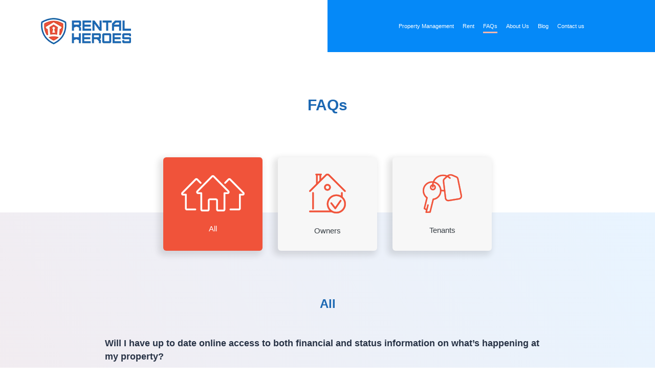

--- FILE ---
content_type: text/html; charset=UTF-8
request_url: https://rentalheroespm.com/faqs/
body_size: 11610
content:
<!doctype html>
<html lang="en-US">
<head>
<meta charset="UTF-8">
<meta name="viewport" content="width=device-width, initial-scale=1">
<link rel="profile" href="https://gmpg.org/xfn/11">
<link rel="icon" href="https://rentalheroespm.com/wp-content/themes/rental/assets/images/favicon.png">
<!-- <link rel="stylesheet" href="https://rentalheroespm.com/wp-content/themes/rental/assets/css/bootstrap-grid.min.css"> -->
<!-- <link rel="stylesheet" href="https://rentalheroespm.com/wp-content/themes/rental/assets/css/style.css"> -->
<!-- <link rel="stylesheet" href="https://rentalheroespm.com/wp-content/themes/rental/assets/css/fontawesome.min.css"> -->
<!-- <link rel="stylesheet" href="https://rentalheroespm.com/wp-content/themes/rental/assets/css/solid.min.css"> -->
<!-- <link rel="stylesheet" href="https://rentalheroespm.com/wp-content/themes/rental/assets/css/brands.min.css"> -->
<!-- <link rel="stylesheet" href="https://rentalheroespm.com/wp-content/themes/rental/assets/css/custom.css"> -->
<link rel="stylesheet" type="text/css" href="//rentalheroespm.com/wp-content/cache/wpfc-minified/eetg6v7a/9y8zv.css" media="all"/>
<link rel="stylesheet" href="https://unpkg.com/aos@next/dist/aos.css" />
<script type="text/javascript" src="https://cdnjs.cloudflare.com/ajax/libs/jquery/3.1.1/jquery.min.js"></script>
<script src='//rentalheroespm.com/wp-content/cache/wpfc-minified/7ij5w4qt/9y8zw.js' type="text/javascript"></script>
<!-- <script type="text/javascript" src="https://rentalheroespm.com/wp-content/themes/rental/assets/js/slick.min.js"></script> -->
<!-- <script type="text/javascript" src="https://rentalheroespm.com/wp-content/themes/rental/assets/js/app.js"></script> -->
<!-- <script type="text/javascript" src="https://rentalheroespm.com/wp-content/themes/rental/assets/js/myloadmore.js"></script> -->
<!-- Global site tag (gtag.js) - Google Analytics -->
<script async src="https://www.googletagmanager.com/gtag/js?id=UA-165625117-1"></script>
<script>
window.dataLayer = window.dataLayer || [];
function gtag(){dataLayer.push(arguments);}
gtag('js', new Date());
gtag('config', 'UA-165625117-1');
</script>
<script type="text/javascript">
document.addEventListener( 'wpcf7submit', function( event ) {
window.open('https://rentalheroespm.com/wp-content/uploads/2020/07/Rental-Heroes-Downloadable.pdf','_blank');
}, false );
</script>
<link rel="stylesheet" href="https://cdn.jsdelivr.net/gh/fancyapps/fancybox@3.5.7/dist/jquery.fancybox.min.css" />
<script src="https://cdn.jsdelivr.net/gh/fancyapps/fancybox@3.5.7/dist/jquery.fancybox.min.js"></script>
<!-- Google Tag Manager -->
<script>(function(w,d,s,l,i){w[l]=w[l]||[];w[l].push({'gtm.start':
new Date().getTime(),event:'gtm.js'});var f=d.getElementsByTagName(s)[0],
j=d.createElement(s),dl=l!='dataLayer'?'&l='+l:'';j.async=true;j.src=
'https://www.googletagmanager.com/gtm.js?id='+i+dl;f.parentNode.insertBefore(j,f);
})(window,document,'script','dataLayer','GTM-NP7QNJV');</script>
<!-- End Google Tag Manager -->
<meta name='robots' content='index, follow, max-image-preview:large, max-snippet:-1, max-video-preview:-1' />
<!-- This site is optimized with the Yoast SEO plugin v20.1 - https://yoast.com/wordpress/plugins/seo/ -->
<title>Rental Heroes | FAQs</title>
<meta name="description" content="Explore our FAQs from both tenants and property owners to get the answers to all of your lingering questions." />
<link rel="canonical" href="https://rentalheroespm.com/faqs/" />
<meta property="og:locale" content="en_US" />
<meta property="og:type" content="article" />
<meta property="og:title" content="Rental Heroes | FAQs" />
<meta property="og:description" content="Explore our FAQs from both tenants and property owners to get the answers to all of your lingering questions." />
<meta property="og:url" content="https://rentalheroespm.com/faqs/" />
<meta property="og:site_name" content="Rental Heroes | Orlando &amp; Central Florida Property Management Services" />
<meta property="article:modified_time" content="2024-02-20T21:39:22+00:00" />
<meta property="og:image" content="https://rentalheroespm.com/wp-content/uploads/2020/05/Rental-heroes-home-your-partners-in-property-management-1.jpg" />
<meta property="og:image:width" content="1200" />
<meta property="og:image:height" content="800" />
<meta property="og:image:type" content="image/jpeg" />
<meta name="twitter:card" content="summary_large_image" />
<script type="application/ld+json" class="yoast-schema-graph">{"@context":"https://schema.org","@graph":[{"@type":"WebPage","@id":"https://rentalheroespm.com/faqs/","url":"https://rentalheroespm.com/faqs/","name":"Rental Heroes | FAQs","isPartOf":{"@id":"https://rentalheroespm.com/#website"},"datePublished":"2020-04-20T19:56:24+00:00","dateModified":"2024-02-20T21:39:22+00:00","description":"Explore our FAQs from both tenants and property owners to get the answers to all of your lingering questions.","breadcrumb":{"@id":"https://rentalheroespm.com/faqs/#breadcrumb"},"inLanguage":"en-US","potentialAction":[{"@type":"ReadAction","target":["https://rentalheroespm.com/faqs/"]}]},{"@type":"BreadcrumbList","@id":"https://rentalheroespm.com/faqs/#breadcrumb","itemListElement":[{"@type":"ListItem","position":1,"name":"Home","item":"https://rentalheroespm.com/"},{"@type":"ListItem","position":2,"name":"FAQs"}]},{"@type":"WebSite","@id":"https://rentalheroespm.com/#website","url":"https://rentalheroespm.com/","name":"Rental Heroes | Orlando &amp; Central Florida Property Management Services","description":"Investor-focused property management","potentialAction":[{"@type":"SearchAction","target":{"@type":"EntryPoint","urlTemplate":"https://rentalheroespm.com/?s={search_term_string}"},"query-input":"required name=search_term_string"}],"inLanguage":"en-US"}]}</script>
<!-- / Yoast SEO plugin. -->
<link rel="alternate" type="application/rss+xml" title="Rental Heroes | Orlando &amp; Central Florida Property Management Services &raquo; Feed" href="https://rentalheroespm.com/feed/" />
<link rel="alternate" type="application/rss+xml" title="Rental Heroes | Orlando &amp; Central Florida Property Management Services &raquo; Comments Feed" href="https://rentalheroespm.com/comments/feed/" />
<!-- <link rel='stylesheet' id='wp-block-library-css' href='https://rentalheroespm.com/wp-includes/css/dist/block-library/style.min.css?ver=6.1.7' media='all' /> -->
<!-- <link rel='stylesheet' id='classic-theme-styles-css' href='https://rentalheroespm.com/wp-includes/css/classic-themes.min.css?ver=1' media='all' /> -->
<link rel="stylesheet" type="text/css" href="//rentalheroespm.com/wp-content/cache/wpfc-minified/mnpty1gk/9y8zu.css" media="all"/>
<style id='global-styles-inline-css'>
body{--wp--preset--color--black: #000000;--wp--preset--color--cyan-bluish-gray: #abb8c3;--wp--preset--color--white: #ffffff;--wp--preset--color--pale-pink: #f78da7;--wp--preset--color--vivid-red: #cf2e2e;--wp--preset--color--luminous-vivid-orange: #ff6900;--wp--preset--color--luminous-vivid-amber: #fcb900;--wp--preset--color--light-green-cyan: #7bdcb5;--wp--preset--color--vivid-green-cyan: #00d084;--wp--preset--color--pale-cyan-blue: #8ed1fc;--wp--preset--color--vivid-cyan-blue: #0693e3;--wp--preset--color--vivid-purple: #9b51e0;--wp--preset--gradient--vivid-cyan-blue-to-vivid-purple: linear-gradient(135deg,rgba(6,147,227,1) 0%,rgb(155,81,224) 100%);--wp--preset--gradient--light-green-cyan-to-vivid-green-cyan: linear-gradient(135deg,rgb(122,220,180) 0%,rgb(0,208,130) 100%);--wp--preset--gradient--luminous-vivid-amber-to-luminous-vivid-orange: linear-gradient(135deg,rgba(252,185,0,1) 0%,rgba(255,105,0,1) 100%);--wp--preset--gradient--luminous-vivid-orange-to-vivid-red: linear-gradient(135deg,rgba(255,105,0,1) 0%,rgb(207,46,46) 100%);--wp--preset--gradient--very-light-gray-to-cyan-bluish-gray: linear-gradient(135deg,rgb(238,238,238) 0%,rgb(169,184,195) 100%);--wp--preset--gradient--cool-to-warm-spectrum: linear-gradient(135deg,rgb(74,234,220) 0%,rgb(151,120,209) 20%,rgb(207,42,186) 40%,rgb(238,44,130) 60%,rgb(251,105,98) 80%,rgb(254,248,76) 100%);--wp--preset--gradient--blush-light-purple: linear-gradient(135deg,rgb(255,206,236) 0%,rgb(152,150,240) 100%);--wp--preset--gradient--blush-bordeaux: linear-gradient(135deg,rgb(254,205,165) 0%,rgb(254,45,45) 50%,rgb(107,0,62) 100%);--wp--preset--gradient--luminous-dusk: linear-gradient(135deg,rgb(255,203,112) 0%,rgb(199,81,192) 50%,rgb(65,88,208) 100%);--wp--preset--gradient--pale-ocean: linear-gradient(135deg,rgb(255,245,203) 0%,rgb(182,227,212) 50%,rgb(51,167,181) 100%);--wp--preset--gradient--electric-grass: linear-gradient(135deg,rgb(202,248,128) 0%,rgb(113,206,126) 100%);--wp--preset--gradient--midnight: linear-gradient(135deg,rgb(2,3,129) 0%,rgb(40,116,252) 100%);--wp--preset--duotone--dark-grayscale: url('#wp-duotone-dark-grayscale');--wp--preset--duotone--grayscale: url('#wp-duotone-grayscale');--wp--preset--duotone--purple-yellow: url('#wp-duotone-purple-yellow');--wp--preset--duotone--blue-red: url('#wp-duotone-blue-red');--wp--preset--duotone--midnight: url('#wp-duotone-midnight');--wp--preset--duotone--magenta-yellow: url('#wp-duotone-magenta-yellow');--wp--preset--duotone--purple-green: url('#wp-duotone-purple-green');--wp--preset--duotone--blue-orange: url('#wp-duotone-blue-orange');--wp--preset--font-size--small: 13px;--wp--preset--font-size--medium: 20px;--wp--preset--font-size--large: 36px;--wp--preset--font-size--x-large: 42px;--wp--preset--spacing--20: 0.44rem;--wp--preset--spacing--30: 0.67rem;--wp--preset--spacing--40: 1rem;--wp--preset--spacing--50: 1.5rem;--wp--preset--spacing--60: 2.25rem;--wp--preset--spacing--70: 3.38rem;--wp--preset--spacing--80: 5.06rem;}:where(.is-layout-flex){gap: 0.5em;}body .is-layout-flow > .alignleft{float: left;margin-inline-start: 0;margin-inline-end: 2em;}body .is-layout-flow > .alignright{float: right;margin-inline-start: 2em;margin-inline-end: 0;}body .is-layout-flow > .aligncenter{margin-left: auto !important;margin-right: auto !important;}body .is-layout-constrained > .alignleft{float: left;margin-inline-start: 0;margin-inline-end: 2em;}body .is-layout-constrained > .alignright{float: right;margin-inline-start: 2em;margin-inline-end: 0;}body .is-layout-constrained > .aligncenter{margin-left: auto !important;margin-right: auto !important;}body .is-layout-constrained > :where(:not(.alignleft):not(.alignright):not(.alignfull)){max-width: var(--wp--style--global--content-size);margin-left: auto !important;margin-right: auto !important;}body .is-layout-constrained > .alignwide{max-width: var(--wp--style--global--wide-size);}body .is-layout-flex{display: flex;}body .is-layout-flex{flex-wrap: wrap;align-items: center;}body .is-layout-flex > *{margin: 0;}:where(.wp-block-columns.is-layout-flex){gap: 2em;}.has-black-color{color: var(--wp--preset--color--black) !important;}.has-cyan-bluish-gray-color{color: var(--wp--preset--color--cyan-bluish-gray) !important;}.has-white-color{color: var(--wp--preset--color--white) !important;}.has-pale-pink-color{color: var(--wp--preset--color--pale-pink) !important;}.has-vivid-red-color{color: var(--wp--preset--color--vivid-red) !important;}.has-luminous-vivid-orange-color{color: var(--wp--preset--color--luminous-vivid-orange) !important;}.has-luminous-vivid-amber-color{color: var(--wp--preset--color--luminous-vivid-amber) !important;}.has-light-green-cyan-color{color: var(--wp--preset--color--light-green-cyan) !important;}.has-vivid-green-cyan-color{color: var(--wp--preset--color--vivid-green-cyan) !important;}.has-pale-cyan-blue-color{color: var(--wp--preset--color--pale-cyan-blue) !important;}.has-vivid-cyan-blue-color{color: var(--wp--preset--color--vivid-cyan-blue) !important;}.has-vivid-purple-color{color: var(--wp--preset--color--vivid-purple) !important;}.has-black-background-color{background-color: var(--wp--preset--color--black) !important;}.has-cyan-bluish-gray-background-color{background-color: var(--wp--preset--color--cyan-bluish-gray) !important;}.has-white-background-color{background-color: var(--wp--preset--color--white) !important;}.has-pale-pink-background-color{background-color: var(--wp--preset--color--pale-pink) !important;}.has-vivid-red-background-color{background-color: var(--wp--preset--color--vivid-red) !important;}.has-luminous-vivid-orange-background-color{background-color: var(--wp--preset--color--luminous-vivid-orange) !important;}.has-luminous-vivid-amber-background-color{background-color: var(--wp--preset--color--luminous-vivid-amber) !important;}.has-light-green-cyan-background-color{background-color: var(--wp--preset--color--light-green-cyan) !important;}.has-vivid-green-cyan-background-color{background-color: var(--wp--preset--color--vivid-green-cyan) !important;}.has-pale-cyan-blue-background-color{background-color: var(--wp--preset--color--pale-cyan-blue) !important;}.has-vivid-cyan-blue-background-color{background-color: var(--wp--preset--color--vivid-cyan-blue) !important;}.has-vivid-purple-background-color{background-color: var(--wp--preset--color--vivid-purple) !important;}.has-black-border-color{border-color: var(--wp--preset--color--black) !important;}.has-cyan-bluish-gray-border-color{border-color: var(--wp--preset--color--cyan-bluish-gray) !important;}.has-white-border-color{border-color: var(--wp--preset--color--white) !important;}.has-pale-pink-border-color{border-color: var(--wp--preset--color--pale-pink) !important;}.has-vivid-red-border-color{border-color: var(--wp--preset--color--vivid-red) !important;}.has-luminous-vivid-orange-border-color{border-color: var(--wp--preset--color--luminous-vivid-orange) !important;}.has-luminous-vivid-amber-border-color{border-color: var(--wp--preset--color--luminous-vivid-amber) !important;}.has-light-green-cyan-border-color{border-color: var(--wp--preset--color--light-green-cyan) !important;}.has-vivid-green-cyan-border-color{border-color: var(--wp--preset--color--vivid-green-cyan) !important;}.has-pale-cyan-blue-border-color{border-color: var(--wp--preset--color--pale-cyan-blue) !important;}.has-vivid-cyan-blue-border-color{border-color: var(--wp--preset--color--vivid-cyan-blue) !important;}.has-vivid-purple-border-color{border-color: var(--wp--preset--color--vivid-purple) !important;}.has-vivid-cyan-blue-to-vivid-purple-gradient-background{background: var(--wp--preset--gradient--vivid-cyan-blue-to-vivid-purple) !important;}.has-light-green-cyan-to-vivid-green-cyan-gradient-background{background: var(--wp--preset--gradient--light-green-cyan-to-vivid-green-cyan) !important;}.has-luminous-vivid-amber-to-luminous-vivid-orange-gradient-background{background: var(--wp--preset--gradient--luminous-vivid-amber-to-luminous-vivid-orange) !important;}.has-luminous-vivid-orange-to-vivid-red-gradient-background{background: var(--wp--preset--gradient--luminous-vivid-orange-to-vivid-red) !important;}.has-very-light-gray-to-cyan-bluish-gray-gradient-background{background: var(--wp--preset--gradient--very-light-gray-to-cyan-bluish-gray) !important;}.has-cool-to-warm-spectrum-gradient-background{background: var(--wp--preset--gradient--cool-to-warm-spectrum) !important;}.has-blush-light-purple-gradient-background{background: var(--wp--preset--gradient--blush-light-purple) !important;}.has-blush-bordeaux-gradient-background{background: var(--wp--preset--gradient--blush-bordeaux) !important;}.has-luminous-dusk-gradient-background{background: var(--wp--preset--gradient--luminous-dusk) !important;}.has-pale-ocean-gradient-background{background: var(--wp--preset--gradient--pale-ocean) !important;}.has-electric-grass-gradient-background{background: var(--wp--preset--gradient--electric-grass) !important;}.has-midnight-gradient-background{background: var(--wp--preset--gradient--midnight) !important;}.has-small-font-size{font-size: var(--wp--preset--font-size--small) !important;}.has-medium-font-size{font-size: var(--wp--preset--font-size--medium) !important;}.has-large-font-size{font-size: var(--wp--preset--font-size--large) !important;}.has-x-large-font-size{font-size: var(--wp--preset--font-size--x-large) !important;}
.wp-block-navigation a:where(:not(.wp-element-button)){color: inherit;}
:where(.wp-block-columns.is-layout-flex){gap: 2em;}
.wp-block-pullquote{font-size: 1.5em;line-height: 1.6;}
</style>
<!-- <link rel='stylesheet' id='contact-form-7-css' href='https://rentalheroespm.com/wp-content/plugins/contact-form-7/includes/css/styles.css?ver=5.7.3' media='all' /> -->
<!-- <link rel='stylesheet' id='search-filter-plugin-styles-css' href='https://rentalheroespm.com/wp-content/plugins/search-filter-pro/public/assets/css/search-filter.min.css?ver=2.5.6' media='all' /> -->
<!-- <link rel='stylesheet' id='rental-style-css' href='https://rentalheroespm.com/wp-content/themes/rental/style.css?ver=1.0.0' media='all' /> -->
<link rel="stylesheet" type="text/css" href="//rentalheroespm.com/wp-content/cache/wpfc-minified/7kakunxg/9y8zu.css" media="all"/>
<style id='rocket-lazyload-inline-css'>
.rll-youtube-player{position:relative;padding-bottom:56.23%;height:0;overflow:hidden;max-width:100%;}.rll-youtube-player iframe{position:absolute;top:0;left:0;width:100%;height:100%;z-index:100;background:0 0}.rll-youtube-player img{bottom:0;display:block;left:0;margin:auto;max-width:100%;width:100%;position:absolute;right:0;top:0;border:none;height:auto;cursor:pointer;-webkit-transition:.4s all;-moz-transition:.4s all;transition:.4s all}.rll-youtube-player img:hover{-webkit-filter:brightness(75%)}.rll-youtube-player .play{height:72px;width:72px;left:50%;top:50%;margin-left:-36px;margin-top:-36px;position:absolute;background:url(https://rentalheroespm.com/wp-content/plugins/rocket-lazy-load/assets/img/youtube.png) no-repeat;cursor:pointer}
</style>
<script src='//rentalheroespm.com/wp-content/cache/wpfc-minified/f53thiad/9y8zw.js' type="text/javascript"></script>
<!-- <script src='https://rentalheroespm.com/wp-includes/js/jquery/jquery.min.js?ver=3.6.1' id='jquery-core-js'></script> -->
<!-- <script src='https://rentalheroespm.com/wp-includes/js/jquery/jquery-migrate.min.js?ver=3.3.2' id='jquery-migrate-js'></script> -->
<script id='search-filter-plugin-build-js-extra'>
var SF_LDATA = {"ajax_url":"https:\/\/rentalheroespm.com\/wp-admin\/admin-ajax.php","home_url":"https:\/\/rentalheroespm.com\/","extensions":[]};
</script>
<script src='//rentalheroespm.com/wp-content/cache/wpfc-minified/f6jrqqmr/9y8zw.js' type="text/javascript"></script>
<!-- <script src='https://rentalheroespm.com/wp-content/plugins/search-filter-pro/public/assets/js/search-filter-build.min.js?ver=2.5.6' id='search-filter-plugin-build-js'></script> -->
<!-- <script src='https://rentalheroespm.com/wp-content/plugins/search-filter-pro/public/assets/js/chosen.jquery.min.js?ver=2.5.6' id='search-filter-plugin-chosen-js'></script> -->
<script id='my_loadmore-js-extra'>
var misha_loadmore_params = {"ajaxurl":"https:\/\/rentalheroespm.com\/wp-admin\/admin-ajax.php","posts":"{\"page\":0,\"pagename\":\"faqs\",\"error\":\"\",\"m\":\"\",\"p\":0,\"post_parent\":\"\",\"subpost\":\"\",\"subpost_id\":\"\",\"attachment\":\"\",\"attachment_id\":0,\"name\":\"faqs\",\"page_id\":0,\"second\":\"\",\"minute\":\"\",\"hour\":\"\",\"day\":0,\"monthnum\":0,\"year\":0,\"w\":0,\"category_name\":\"\",\"tag\":\"\",\"cat\":\"\",\"tag_id\":\"\",\"author\":\"\",\"author_name\":\"\",\"feed\":\"\",\"tb\":\"\",\"paged\":0,\"meta_key\":\"\",\"meta_value\":\"\",\"preview\":\"\",\"s\":\"\",\"sentence\":\"\",\"title\":\"\",\"fields\":\"\",\"menu_order\":\"\",\"embed\":\"\",\"category__in\":[],\"category__not_in\":[],\"category__and\":[],\"post__in\":[],\"post__not_in\":[],\"post_name__in\":[],\"tag__in\":[],\"tag__not_in\":[],\"tag__and\":[],\"tag_slug__in\":[],\"tag_slug__and\":[],\"post_parent__in\":[],\"post_parent__not_in\":[],\"author__in\":[],\"author__not_in\":[],\"ignore_sticky_posts\":false,\"suppress_filters\":false,\"cache_results\":true,\"update_post_term_cache\":true,\"update_menu_item_cache\":false,\"lazy_load_term_meta\":true,\"update_post_meta_cache\":true,\"post_type\":\"\",\"posts_per_page\":6,\"nopaging\":false,\"comments_per_page\":\"50\",\"no_found_rows\":false,\"order\":\"DESC\"}","current_page":"1","max_page":"0"};
</script>
<script src='//rentalheroespm.com/wp-content/cache/wpfc-minified/76xry699/9y8zw.js' type="text/javascript"></script>
<!-- <script src='https://rentalheroespm.com/wp-content/themes/rental/assets/js/myloadmore.js?ver=6.1.7' id='my_loadmore-js'></script> -->
<link rel="https://api.w.org/" href="https://rentalheroespm.com/wp-json/" /><link rel="alternate" type="application/json" href="https://rentalheroespm.com/wp-json/wp/v2/pages/22" /><link rel="EditURI" type="application/rsd+xml" title="RSD" href="https://rentalheroespm.com/xmlrpc.php?rsd" />
<link rel="wlwmanifest" type="application/wlwmanifest+xml" href="https://rentalheroespm.com/wp-includes/wlwmanifest.xml" />
<meta name="generator" content="WordPress 6.1.7" />
<link rel='shortlink' href='https://rentalheroespm.com/?p=22' />
<link rel="alternate" type="application/json+oembed" href="https://rentalheroespm.com/wp-json/oembed/1.0/embed?url=https%3A%2F%2Frentalheroespm.com%2Ffaqs%2F" />
<link rel="alternate" type="text/xml+oembed" href="https://rentalheroespm.com/wp-json/oembed/1.0/embed?url=https%3A%2F%2Frentalheroespm.com%2Ffaqs%2F&#038;format=xml" />
<script type="text/javascript">document.documentElement.className += " js";</script>
<link rel="icon" href="https://rentalheroespm.com/wp-content/uploads/2020/08/RentalHeroes_Logo_Bug-1-150x150.png" sizes="32x32" />
<link rel="icon" href="https://rentalheroespm.com/wp-content/uploads/2020/08/RentalHeroes_Logo_Bug-1.png" sizes="192x192" />
<link rel="apple-touch-icon" href="https://rentalheroespm.com/wp-content/uploads/2020/08/RentalHeroes_Logo_Bug-1.png" />
<meta name="msapplication-TileImage" content="https://rentalheroespm.com/wp-content/uploads/2020/08/RentalHeroes_Logo_Bug-1.png" />
<noscript><style id="rocket-lazyload-nojs-css">.rll-youtube-player, [data-lazy-src]{display:none !important;}</style></noscript></head>
<body class="page-template-default page page-id-22">
<!-- Google Tag Manager (noscript) -->
<noscript><iframe src="https://www.googletagmanager.com/ns.html?id=GTM-NP7QNJV"
height="0" width="0" style="display:none;visibility:hidden"></iframe></noscript>
<!-- End Google Tag Manager (noscript) -->
<header>
<div class="header-left">
<h1 class="logo"> <a href="https://rentalheroespm.com"><img src="data:image/svg+xml,%3Csvg%20xmlns='http://www.w3.org/2000/svg'%20viewBox='0%200%200%200'%3E%3C/svg%3E" alt="" data-lazy-src="https://rentalheroespm.com/wp-content/themes/rental/assets/images/logo.png"><noscript><img src="https://rentalheroespm.com/wp-content/themes/rental/assets/images/logo.png" alt=""></noscript></a>  </h1>
<h1 class="logo-hover"> <a href="https://rentalheroespm.com"><img src="data:image/svg+xml,%3Csvg%20xmlns='http://www.w3.org/2000/svg'%20viewBox='0%200%200%200'%3E%3C/svg%3E" alt="" data-lazy-src="https://rentalheroespm.com/wp-content/themes/rental/assets/images/logo-hover.png"><noscript><img src="https://rentalheroespm.com/wp-content/themes/rental/assets/images/logo-hover.png" alt=""></noscript></a>  </h1>
</div>
<div class="header-right">
<nav class="menu-desktop">
<ul id="menu-menu-primary" class="menu"><li id="menu-item-37" class="menu-item menu-item-type-post_type menu-item-object-page menu-item-37"><a href="https://rentalheroespm.com/property-management/">Property Management</a></li>
<li id="menu-item-321" class="menu-item menu-item-type-post_type menu-item-object-page menu-item-321"><a href="https://rentalheroespm.com/rent/">Rent</a></li>
<li id="menu-item-374" class="menu-item menu-item-type-post_type menu-item-object-page current-menu-item page_item page-item-22 current_page_item menu-item-374"><a href="https://rentalheroespm.com/faqs/" aria-current="page">FAQs</a></li>
<li id="menu-item-33" class="menu-item menu-item-type-post_type menu-item-object-page menu-item-33"><a href="https://rentalheroespm.com/about/">About Us</a></li>
<li id="menu-item-507" class="menu-item menu-item-type-post_type menu-item-object-page menu-item-507"><a href="https://rentalheroespm.com/blog/">Blog</a></li>
<li id="menu-item-34" class="menu-item menu-item-type-post_type menu-item-object-page menu-item-34"><a href="https://rentalheroespm.com/contact/">Contact us</a></li>
</ul>		</nav>
</div>
</header>
<div class="header-mobile">
<div class="header-top">
<h1 class="logo"> <a href="https://rentalheroespm.com"><img src="data:image/svg+xml,%3Csvg%20xmlns='http://www.w3.org/2000/svg'%20viewBox='0%200%200%200'%3E%3C/svg%3E" alt="" data-lazy-src="https://rentalheroespm.com/wp-content/themes/rental/assets/images/logo-mobile.png"><noscript><img src="https://rentalheroespm.com/wp-content/themes/rental/assets/images/logo-mobile.png" alt=""></noscript></a></h1>
<div class="button-nav">
<div class="collapsed btn-burguer blue" data-toggle="collapse" data-target="#navbar" aria-expanded="false" aria-controls="navbar">
<span class="icon-bar top-bar"></span>
<span class="icon-bar middle-bar"></span>
<span class="icon-bar bottom-bar"></span>
</div>
</div>
</div>
<div class="menu-mobile">
<ul id="menu-menu-primary-1" class="menu"><li class="menu-item menu-item-type-post_type menu-item-object-page menu-item-37"><a href="https://rentalheroespm.com/property-management/">Property Management</a></li>
<li class="menu-item menu-item-type-post_type menu-item-object-page menu-item-321"><a href="https://rentalheroespm.com/rent/">Rent</a></li>
<li class="menu-item menu-item-type-post_type menu-item-object-page current-menu-item page_item page-item-22 current_page_item menu-item-374"><a href="https://rentalheroespm.com/faqs/" aria-current="page">FAQs</a></li>
<li class="menu-item menu-item-type-post_type menu-item-object-page menu-item-33"><a href="https://rentalheroespm.com/about/">About Us</a></li>
<li class="menu-item menu-item-type-post_type menu-item-object-page menu-item-507"><a href="https://rentalheroespm.com/blog/">Blog</a></li>
<li class="menu-item menu-item-type-post_type menu-item-object-page menu-item-34"><a href="https://rentalheroespm.com/contact/">Contact us</a></li>
</ul>	</div>
</div>
<div class="page-faqs" id="faqId">
<div class="section-proudly">
<h3 class="title-section text-center">FAQs</h3>
<div class="container">
<div class="list-itens list-faqs">
<div class="item current" data-tab="tab-1">
<img src="data:image/svg+xml,%3Csvg%20xmlns='http://www.w3.org/2000/svg'%20viewBox='0%200%200%200'%3E%3C/svg%3E" alt="" data-lazy-src="https://rentalheroespm.com/wp-content/themes/rental/assets/images/icon-house--faq.svg"><noscript><img src="https://rentalheroespm.com/wp-content/themes/rental/assets/images/icon-house--faq.svg" alt=""></noscript>
<p>All</p>
</div>
<div class="item" data-tab="tab-2">
<img src="data:image/svg+xml,%3Csvg%20xmlns='http://www.w3.org/2000/svg'%20viewBox='0%200%200%200'%3E%3C/svg%3E" alt="" data-lazy-src="https://rentalheroespm.com/wp-content/themes/rental/assets/images/icon-owners-faq.svg"><noscript><img src="https://rentalheroespm.com/wp-content/themes/rental/assets/images/icon-owners-faq.svg" alt=""></noscript>
<p>Owners</p>
</div>
<div class="item" data-tab="tab-3">
<img src="data:image/svg+xml,%3Csvg%20xmlns='http://www.w3.org/2000/svg'%20viewBox='0%200%200%200'%3E%3C/svg%3E" alt="" data-lazy-src="https://rentalheroespm.com/wp-content/themes/rental/assets/images/icon-tenents-faq.svg"><noscript><img src="https://rentalheroespm.com/wp-content/themes/rental/assets/images/icon-tenents-faq.svg" alt=""></noscript>
<p>Tenants</p>
</div>
</div>
</div>
</div>
<div class="content-faqs"  >
<div class="container">
<div id="tab-1"  class="tab-content current">
<div class="name-faq">
All
</div>
<div class="list-faqs">
<div class="item-faq">
<div class="title-faq">
Will I have up to date online access to both financial and status information on what’s happening at my property?	        </div>
<div class="desc-title">
Yes! Rental Heroes utilizes Appfolio Property Management software. You will have your own private owner portal with 24/7 access to view the following on an up-to-the-minute basis:<br />
- Financial statements<br />
- Leasing status<br />
- Repair and maintenance requests.
<i class='sortmobile fas fa-sort-down' style="display: none;"></i>
</div>
</div>
<div class="item-faq">
<div class="title-faq">
How do I contact the Rental Heroes team if I have a question regarding a statement or other items of concern?	        </div>
<div class="desc-title">
You will always be able to send a message to us at any time through your owner portal account. In addition, we are always here to answer your phone calls during regular business hours. You can reach us at 407.789.1700.
<i class='sortmobile fas fa-sort-down' style="display: none;"></i>
</div>
</div>
<div class="item-faq">
<div class="title-faq">
Can I sign documents utilizing a DocuSign system?	        </div>
<div class="desc-title">
Yes! Our property management software allows you to execute any documents right in your online owner portal.
<i class='sortmobile fas fa-sort-down' style="display: none;"></i>
</div>
</div>
<div class="item-faq">
<div class="title-faq">
If my property has an expiring lease coming up that will potentially cause a vacancy, will I be notified by Rental Heroes?	        </div>
<div class="desc-title">
Yes, you will receive a notification via your online owner portal of any upcoming unit vacancy or new leasing activity.
<i class='sortmobile fas fa-sort-down' style="display: none;"></i>
</div>
</div>
<div class="item-faq">
<div class="title-faq">
Can I get current market information and rent comparables for my property?	        </div>
<div class="desc-title">
Yes! Rental Heroes will provide this information for owners at any time upon request.
<i class='sortmobile fas fa-sort-down' style="display: none;"></i>
</div>
</div>
<div class="item-faq">
<div class="title-faq">
How are repair and maintenance requests handled?	        </div>
<div class="desc-title">
If a tenant makes a repair request, we will send out a maintenance tech to evaluate the repair. If it’s anything other than a routine repair, we will contact the owner to let them know. An example would be the replacement of a major item, such as an appliance or HVAC unit.
<i class='sortmobile fas fa-sort-down' style="display: none;"></i>
</div>
</div>
<div class="item-faq">
<div class="title-faq">
How do you choose vendors for repairs?	        </div>
<div class="desc-title">
We have a trained in-house team to handle simple repairs and maintenance. In the event a third-party vendor is required, we work only with licensed and insured vendors. We have many long-term relationships with repeat vendors that give us excellent service, pricing, and reliability.
<i class='sortmobile fas fa-sort-down' style="display: none;"></i>
</div>
</div>
<div class="item-faq">
<div class="title-faq">
How do you market units for lease?	        </div>
<div class="desc-title">
We aggressively market rental properties using a combination of social media, an extensive network of rental websites, signage, and referral programs.
<i class='sortmobile fas fa-sort-down' style="display: none;"></i>
</div>
</div>
<div class="item-faq">
<div class="title-faq">
How do you screen tenant applicants?	        </div>
<div class="desc-title">
We utilize a reputable third-party service that provides credit and criminal background checks. We have very high standards to make sure that your prospective tenant is both credit-worthy and has a good track record with former landlords. More details about our screening process are available upon request.
<i class='sortmobile fas fa-sort-down' style="display: none;"></i>
</div>
</div>
</div>
<div class="line-divider" style="border-bottom: 1px solid #bdc6de; margin: 5px 80px;"></div>
<div class="list-faqs">
<div class="item-faq">
<div class="title-faq">
How do I apply to rent a home?            </div>
<div class="desc-title">
All applications are completed online. Simply go to the Rent tab on our website, view the details of the property you’re interested in, and click “Apply Now”.<br />
<br />
As a professional property management provider, we try our best to make the application process as simple, secure and efficient as possible. We know moving can sometimes be stressful, and our experienced property managers in Orlando are here to assist you in any way we can. We strive to make renting one of our managed properties as stress-free and easy as possible, so please reach out to one of our leasing specialists for any assistance.<i class='sortdesktop fas fa-sort-down'></i>
<i class='sortmobile fas fa-sort-down' style="display: none;"></i>
</div>
</div>
<div class="item-faq">
<div class="title-faq">
What is the cost to apply?            </div>
<div class="desc-title">
The application fee is $75.00 for each adult over the age of 18 residing in the property. We perform a background check, credit check, national eviction search, employment verification and prior rental verification. Please note, we have minimum income and credit score requirements.<br />
<br />
If you have any questions regarding our application fee or have any application questions, be sure to reach out to us and we will gladly assist.<i class='sortdesktop fas fa-sort-down'></i>
<i class='sortmobile fas fa-sort-down' style="display: none;"></i>
</div>
</div>
<div class="item-faq">
<div class="title-faq">
What is the processing time of the application?            </div>
<div class="desc-title">
Prior to move-in, you will need to provide your leasing agent/property manager with a cashier’s check or money order (personal checks and credit/debit cards cannot be accepted for move-in funds) for the first full month’s rent along with any prorated amount, security deposit, lease administration fee of $200, and any applicable pet fees and/or deposit. You also have the option to make electronic cash payments.<br />
<br />
Please note: once approved, you will be contacted by one of your leasing agents with directions on what to do next.<i class='sortdesktop fas fa-sort-down'></i>
<i class='sortmobile fas fa-sort-down' style="display: none;"></i>
</div>
</div>
<div class="item-faq">
<div class="title-faq">
What are the minimum and maximum lease terms?            </div>
<div class="desc-title">
Our standard lease agreement is for 12 months. We would like you to reside in one of our managed properties as long as possible. After the initial 12 month lease, we may offer a lease renewal.
<i class='sortmobile fas fa-sort-down' style="display: none;"></i>
</div>
</div>
<div class="item-faq">
<div class="title-faq">
How do I pay my monthly lease payments?            </div>
<div class="desc-title">
There are several ways to pay your lease online. Cash payments made to staff are not permitted.
<i class='sortmobile fas fa-sort-down' style="display: none;"></i>
</div>
</div>
<div class="item-faq">
<div class="title-faq">
Are pets allowed?            </div>
<div class="desc-title">
Pets are allowed on a case-by-case basis, subject to a pet screening and final approval by the property owner. Approval may be subject to Association Rules and Regulations. If pets are allowed, a $100.00 non-refundable pet fee will be applied (upon lease approval) and an additional $20.00 monthly pet rent will apply. These fees are per pet and a maximum of two pets are allowed per household. Rental Heroes is currently waving pet deposits. <br />
<br />
Please ask your property manager or leasing specialist for specific property pet criteria. First, email your property manager in Orlando with your pet addition request. Your property manager will contact the rental property owner and submit your request. Once approved, the agent will request funds and you will need to sign a pet addendum form.<i class='sortdesktop fas fa-sort-down'></i>
<i class='sortmobile fas fa-sort-down' style="display: none;"></i>
</div>
</div>
<div class="item-faq">
<div class="title-faq">
What are the move out procedures?            </div>
<div class="desc-title">
Other than normal wear and tear, we expect the unit back the same way we turned it over to you upon moving in. You will receive specific information on what that would be from your leasing agent/property manager.<br />
<br />
Please contact your leasing specialist team with any questions regarding our move out process.
<i class='sortmobile fas fa-sort-down' style="display: none;"></i>
</div>
</div>
<div class="item-faq">
<div class="title-faq">
How do I request maintenance service?            </div>
<div class="desc-title">
All maintenance requests can be submitted online through your Tenant Portal. Need assistance? Contact your leasing agent/property manager either by email, phone or text. All of these contact details will be provided to you at move-in.<br />
<br />
Once your request is submitted, we will help troubleshoot the problem and determine the appropriate course of action. For after-hours requests and on weekends and holidays, we will dispatch a technician only if it is considered an emergency.<i class='sortdesktop fas fa-sort-down'></i>
<i class='sortmobile fas fa-sort-down' style="display: none;"></i>
</div>
</div>
</div>
</div>
<div id="tab-2"  class="tab-content">
<div class="name-faq">
Owners
</div>
<div class="list-faqs">
<div class="item-faq">
<div class="title-faq">
Will I have up to date online access to both financial and status information on what’s happening at my property?            </div>
<div class="desc-title">
Yes! Rental Heroes utilizes Appfolio Property Management software. You will have your own private owner portal with 24/7 access to view the following on an up-to-the-minute basis:<br />
- Financial statements<br />
- Leasing status<br />
- Repair and maintenance requests.            </div>
</div>
<div class="item-faq">
<div class="title-faq">
How do I contact the Rental Heroes team if I have a question regarding a statement or other items of concern?            </div>
<div class="desc-title">
You will always be able to send a message to us at any time through your owner portal account. In addition, we are always here to answer your phone calls during regular business hours. You can reach us at 407.789.1700.            </div>
</div>
<div class="item-faq">
<div class="title-faq">
Can I sign documents utilizing a DocuSign system?            </div>
<div class="desc-title">
Yes! Our property management software allows you to execute any documents right in your online owner portal.            </div>
</div>
<div class="item-faq">
<div class="title-faq">
If my property has an expiring lease coming up that will potentially cause a vacancy, will I be notified by Rental Heroes?            </div>
<div class="desc-title">
Yes, you will receive a notification via your online owner portal of any upcoming unit vacancy or new leasing activity.            </div>
</div>
<div class="item-faq">
<div class="title-faq">
Can I get current market information and rent comparables for my property?            </div>
<div class="desc-title">
Yes! Rental Heroes will provide this information for owners at any time upon request.            </div>
</div>
<div class="item-faq">
<div class="title-faq">
How are repair and maintenance requests handled?            </div>
<div class="desc-title">
If a tenant makes a repair request, we will send out a maintenance tech to evaluate the repair. If it’s anything other than a routine repair, we will contact the owner to let them know. An example would be the replacement of a major item, such as an appliance or HVAC unit.            </div>
</div>
<div class="item-faq">
<div class="title-faq">
How do you choose vendors for repairs?            </div>
<div class="desc-title">
We have a trained in-house team to handle simple repairs and maintenance. In the event a third-party vendor is required, we work only with licensed and insured vendors. We have many long-term relationships with repeat vendors that give us excellent service, pricing, and reliability.            </div>
</div>
<div class="item-faq">
<div class="title-faq">
How do you market units for lease?            </div>
<div class="desc-title">
We aggressively market rental properties using a combination of social media, an extensive network of rental websites, signage, and referral programs.            </div>
</div>
<div class="item-faq">
<div class="title-faq">
How do you screen tenant applicants?            </div>
<div class="desc-title">
We utilize a reputable third-party service that provides credit and criminal background checks. We have very high standards to make sure that your prospective tenant is both credit-worthy and has a good track record with former landlords. More details about our screening process are available upon request.            </div>
</div>
</div>
</div>
<div id="tab-3"  class="tab-content">
<div class="name-faq">
Tenants
</div>
<div class="list-faqs">
<div class="item-faq">
<div class="title-faq">
How do I apply to rent a home?            </div>
<div class="desc-title">
All applications are completed online. Simply go to the Rent tab on our website, view the details of the property you’re interested in, and click “Apply Now”.<br />
<br />
As a professional property management provider, we try our best to make the application process as simple, secure and efficient as possible. We know moving can sometimes be stressful, and our experienced property managers in Orlando are here to assist you in any way we can. We strive to make renting one of our managed properties as stress-free and easy as possible, so please reach out to one of our leasing specialists for any assistance.<i class='fas fa-sort-down'></i>            </div>
</div>
<div class="item-faq">
<div class="title-faq">
What is the cost to apply?            </div>
<div class="desc-title">
The application fee is $75.00 for each adult over the age of 18 residing in the property. We perform a background check, credit check, national eviction search, employment verification and prior rental verification. Please note, we have minimum income and credit score requirements.<br />
<br />
If you have any questions regarding our application fee or have any application questions, be sure to reach out to us and we will gladly assist.<i class='fas fa-sort-down'></i>            </div>
</div>
<div class="item-faq">
<div class="title-faq">
What is the processing time of the application?            </div>
<div class="desc-title">
Prior to move-in, you will need to provide your leasing agent/property manager with a cashier’s check or money order (personal checks and credit/debit cards cannot be accepted for move-in funds) for the first full month’s rent along with any prorated amount, security deposit, lease administration fee of $200, and any applicable pet fees and/or deposit. You also have the option to make electronic cash payments.<br />
<br />
Please note: once approved, you will be contacted by one of your leasing agents with directions on what to do next.<i class='fas fa-sort-down'></i>            </div>
</div>
<div class="item-faq">
<div class="title-faq">
What are the minimum and maximum lease terms?            </div>
<div class="desc-title">
Our standard lease agreement is for 12 months. We would like you to reside in one of our managed properties as long as possible. After the initial 12 month lease, we may offer a lease renewal.            </div>
</div>
<div class="item-faq">
<div class="title-faq">
How do I pay my monthly lease payments?            </div>
<div class="desc-title">
There are several ways to pay your lease online. Cash payments made to staff are not permitted.            </div>
</div>
<div class="item-faq">
<div class="title-faq">
Are pets allowed?            </div>
<div class="desc-title">
Pets are allowed on a case-by-case basis, subject to a pet screening and final approval by the property owner. Approval may be subject to Association Rules and Regulations. If pets are allowed, a $100.00 non-refundable pet fee will be applied (upon lease approval) and an additional $20.00 monthly pet rent will apply. These fees are per pet and a maximum of two pets are allowed per household. Rental Heroes is currently waving pet deposits. <br />
<br />
Please ask your property manager or leasing specialist for specific property pet criteria. First, email your property manager in Orlando with your pet addition request. Your property manager will contact the rental property owner and submit your request. Once approved, the agent will request funds and you will need to sign a pet addendum form.<i class='fas fa-sort-down'></i>            </div>
</div>
<div class="item-faq">
<div class="title-faq">
What are the move out procedures?            </div>
<div class="desc-title">
Other than normal wear and tear, we expect the unit back the same way we turned it over to you upon moving in. You will receive specific information on what that would be from your leasing agent/property manager.<br />
<br />
Please contact your leasing specialist team with any questions regarding our move out process.            </div>
</div>
<div class="item-faq">
<div class="title-faq">
How do I request maintenance service?            </div>
<div class="desc-title">
All maintenance requests can be submitted online through your Tenant Portal. Need assistance? Contact your leasing agent/property manager either by email, phone or text. All of these contact details will be provided to you at move-in.<br />
<br />
Once your request is submitted, we will help troubleshoot the problem and determine the appropriate course of action. For after-hours requests and on weekends and holidays, we will dispatch a technician only if it is considered an emergency.<i class='fas fa-sort-down'></i>            </div>
</div>
</div>
</div>
<div class="back-toTop">
<a class="btn-anchor" href="#faqId">Back to top <i class="fas fa-arrow-up"></i></a>
</div>
</div>
</div>
<div class="clearfix"></div>
</div>

<footer>
<div class="container">
<div class="footer">
<div class="logo-footer" data-aos="fade" data-aos-delay="0">
<img src="data:image/svg+xml,%3Csvg%20xmlns='http://www.w3.org/2000/svg'%20viewBox='0%200%200%200'%3E%3C/svg%3E" alt="" data-lazy-src="https://rentalheroespm.com/wp-content/themes/rental/assets/images/logo-footer.png"><noscript><img src="https://rentalheroespm.com/wp-content/themes/rental/assets/images/logo-footer.png" alt=""></noscript>
</div>
<div class="address" data-aos="fade" data-aos-delay="100">
<p><a target="_blank" href="https://www.google.com/maps/place/7380+Westpointe+Blvd,+Orlando,+FL+32835/@28.5173675,-81.4909702,17z/data=!3m1!4b1!4m5!3m4!1s0x88e778c151604101:0xedbf5264797b0c33!8m2!3d28.5173628!4d-81.4887815">7380 Westpointe Blvd.<br>Orlando, FL 32835</a></p>
<p><a href="tel:4077891700">407.789.1700 </a></p>
</div>
<div class="menu-social" data-aos="fade" data-aos-delay="150">
<div class="menu-footer">
<a href="https://cfcpartners.appfolio.com/connect/users/sign_in" target="_blank">Tenant Portal</a>
<a href="https://cfcpartners.appfolio.com/oportal/users/log_in" target="_blank">Owner (Property Management)</a>
<a href="https://cfcpartners.appfolio.com/connect/users/sign_in" target="_blank">Homeowner (Association Portal)</a>
<a href="https://rentalheroespm.com/covid" >Covid-19</a>
</div>
<div class="social-footer">
<a href="https://www.facebook.com/rentalheroespm/" target="_blank"><i class="fab fa-facebook-square"></i></a>
<a href="https://www.instagram.com/rentalheroespm/" target="_blank"><i class="fab fa-instagram"></i> </a>
<a href="https://www.linkedin.com/company/rentalheroespm/" target="_blank"><i class="fab fa-linkedin"></i></a>
</div>
</div>
<div class="newsfooter formstyle-2">
<div class="frm_forms " id="frm_form_6_container" >
<form enctype="multipart/form-data" method="post" class="frm-show-form  frm_pro_form " id="form_news"  >
<div class="frm_form_fields ">
<fieldset>
<legend class="frm_screen_reader">News</legend>
<h3 class="frm_form_title">News</h3>
<div class="frm_fields_container">
<input type="hidden" name="frm_action" value="create" />
<input type="hidden" name="form_id" value="6" />
<input type="hidden" name="frm_hide_fields_6" id="frm_hide_fields_6" value="" />
<input type="hidden" name="form_key" value="news" />
<input type="hidden" name="item_meta[0]" value="" />
<input type="hidden" id="frm_submit_entry_6" name="frm_submit_entry_6" value="4cd7156f20" /><input type="hidden" name="_wp_http_referer" value="/faqs/" /><div id="frm_field_38_container" class="frm_form_field form-field  frm_top_container">
<label for="field_z6m9c" id="field_z6m9c_label" class="frm_primary_label">
<span class="frm_required"></span>
</label>
<input type="email" id="field_z6m9c" name="item_meta[38]" value=""  placeholder="Enter your email address" data-invmsg="Text is invalid" aria-invalid="false"  />
</div>
<input type="hidden" name="item_key" value="" />
<input name="frm_state" type="hidden" value="DhZoK2RGKuHfGUhDiFyhhMtOizflHTrClbhoXbHysn4=" /><div class="frm_submit">
<button class="frm_button_submit frm_final_submit" type="submit"   formnovalidate="formnovalidate">Sign up for our newsletter</button>
</div></div>
</fieldset>
</div>
</form>
</div>
</div>
</div>
<div class="dppaLogo">
<style>
.dpNav{
overflow: hidden;
opacity: 1;
font-family: "Courier New", Courier, monospace;
font-size: 12px;
font-weight: bold;
color: #fff;
display: inline-flex;
align-items: center;
}
.dpNav a{
color: inherit;
text-decoration: none;
}
.dpNav a:hover{
text-decoration: underline;
}
.dpNavPoweredBy, .dpNavLogin{
position: relative;
top: -80px;
-webkit-transition: all 500ms ease;
-moz-transition: all 500ms ease;
-ms-transition: all 500ms ease;
-o-transition: all 500ms ease;
transition: all 500ms ease;
}
.dpNavPoweredBy{
text-align: right;
}
.logoDp{
margin: 0 10px;
-webkit-transition: all 500ms ease;
-moz-transition: all 500ms ease;
-ms-transition: all 500ms ease;
-o-transition: all 500ms ease;
transition: all 500ms ease;
width: 40px;
height: 40px;
background: url('https://rentalheroespm.com/wp-content/themes/rental/assets/images/logo-dp-white.png') no-repeat center center;
background-position: top;
}
.dpNav:hover{
opacity: 1;
}
.dpNav:hover .dpNavPoweredBy, .dpNav:hover .dpNavLogin {
top: 0;
}
.dpNav:hover .logoDp{
background-position: bottom;
}
</style>
<div class="dpNav">
<span class="dpNavPoweredBy"><a href="https://dppad.com/" target="_blank">Powered<br>by</a></span>
<div class="logoDp"></div>
<span class="dpNavLogin"><a href="https://rentalheroespm.com/wp-login.php/" target="_blank">Login</a></span>
</div>    
</div>
</div>
</footer>
<script src="https://unpkg.com/aos@next/dist/aos.js"></script>
<script>
AOS.init({});
var delay = 0;
$('.section-proudly .list-itens .item').each(function() {
if($(this).is(":visible")){
delay = delay + 100;
$(this).attr('data-aos-delay', delay);
}
});
var delay = 0;
$('.section-upholding .item').each(function() {
if($(this).is(":visible")){
delay = delay + 200;
$(this).attr('data-aos-delay', delay);
}
});
var delay = 0;
$('.section-blog .col-md-4').each(function() {
if($(this).is(":visible")){
delay = delay + 100;
$(this).attr('data-aos-delay', delay);
}
});
</script>
<script src='https://rentalheroespm.com/wp-content/plugins/contact-form-7/includes/swv/js/index.js?ver=5.7.3' id='swv-js'></script>
<script id='contact-form-7-js-extra'>
var wpcf7 = {"api":{"root":"https:\/\/rentalheroespm.com\/wp-json\/","namespace":"contact-form-7\/v1"}};
</script>
<script src='https://rentalheroespm.com/wp-content/plugins/contact-form-7/includes/js/index.js?ver=5.7.3' id='contact-form-7-js'></script>
<script src='https://rentalheroespm.com/wp-includes/js/jquery/ui/core.min.js?ver=1.13.2' id='jquery-ui-core-js'></script>
<script src='https://rentalheroespm.com/wp-includes/js/jquery/ui/datepicker.min.js?ver=1.13.2' id='jquery-ui-datepicker-js'></script>
<script id='jquery-ui-datepicker-js-after'>
jQuery(function(jQuery){jQuery.datepicker.setDefaults({"closeText":"Close","currentText":"Today","monthNames":["January","February","March","April","May","June","July","August","September","October","November","December"],"monthNamesShort":["Jan","Feb","Mar","Apr","May","Jun","Jul","Aug","Sep","Oct","Nov","Dec"],"nextText":"Next","prevText":"Previous","dayNames":["Sunday","Monday","Tuesday","Wednesday","Thursday","Friday","Saturday"],"dayNamesShort":["Sun","Mon","Tue","Wed","Thu","Fri","Sat"],"dayNamesMin":["S","M","T","W","T","F","S"],"dateFormat":"MM d, yy","firstDay":0,"isRTL":false});});
</script>
<script src='https://rentalheroespm.com/wp-content/themes/rental/js/navigation.js?ver=1.0.0' id='rental-navigation-js'></script>
<script src='https://rentalheroespm.com/wp-content/themes/rental/js/skip-link-focus-fix.js?ver=1.0.0' id='rental-skip-link-focus-fix-js'></script>
<script id='formidable-js-extra'>
var frm_js = {"ajax_url":"https:\/\/rentalheroespm.com\/wp-admin\/admin-ajax.php","images_url":"https:\/\/rentalheroespm.com\/wp-content\/plugins\/formidable\/images","loading":"Loading\u2026","remove":"Remove","offset":"4","nonce":"e79142b0a5","id":"ID","no_results":"No results match","file_spam":"That file looks like Spam.","calc_error":"There is an error in the calculation in the field with key","empty_fields":"Please complete the preceding required fields before uploading a file.","focus_first_error":"1","include_alert_role":"1"};
var frm_password_checks = {"eight-char":{"label":"Eight characters minimum","regex":"\/^.{8,}$\/","message":"Passwords require at least 8 characters"},"lowercase":{"label":"One lowercase letter","regex":"#[a-z]+#","message":"Passwords must include at least one lowercase letter"},"uppercase":{"label":"One uppercase letter","regex":"#[A-Z]+#","message":"Passwords must include at least one uppercase letter"},"number":{"label":"One number","regex":"#[0-9]+#","message":"Passwords must include at least one number"},"special-char":{"label":"One special character","regex":"\/(?=.*[^a-zA-Z0-9])\/","message":"password is invalid"}};
</script>
<script src='https://rentalheroespm.com/wp-content/plugins/formidable-pro/js/frm.min.js?ver=5.5.7' id='formidable-js'></script>
<script>
/*<![CDATA[*/
/*]]>*/
</script>
<script>window.lazyLoadOptions = {
elements_selector: "img[data-lazy-src],.rocket-lazyload,iframe[data-lazy-src]",
data_src: "lazy-src",
data_srcset: "lazy-srcset",
data_sizes: "lazy-sizes",
class_loading: "lazyloading",
class_loaded: "lazyloaded",
threshold: 300,
callback_loaded: function(element) {
if ( element.tagName === "IFRAME" && element.dataset.rocketLazyload == "fitvidscompatible" ) {
if (element.classList.contains("lazyloaded") ) {
if (typeof window.jQuery != "undefined") {
if (jQuery.fn.fitVids) {
jQuery(element).parent().fitVids();
}
}
}
}
}};
window.addEventListener('LazyLoad::Initialized', function (e) {
var lazyLoadInstance = e.detail.instance;
if (window.MutationObserver) {
var observer = new MutationObserver(function(mutations) {
var image_count = 0;
var iframe_count = 0;
var rocketlazy_count = 0;
mutations.forEach(function(mutation) {
for (i = 0; i < mutation.addedNodes.length; i++) {
if (typeof mutation.addedNodes[i].getElementsByTagName !== 'function') {
return;
}
if (typeof mutation.addedNodes[i].getElementsByClassName !== 'function') {
return;
}
images = mutation.addedNodes[i].getElementsByTagName('img');
is_image = mutation.addedNodes[i].tagName == "IMG";
iframes = mutation.addedNodes[i].getElementsByTagName('iframe');
is_iframe = mutation.addedNodes[i].tagName == "IFRAME";
rocket_lazy = mutation.addedNodes[i].getElementsByClassName('rocket-lazyload');
image_count += images.length;
iframe_count += iframes.length;
rocketlazy_count += rocket_lazy.length;
if(is_image){
image_count += 1;
}
if(is_iframe){
iframe_count += 1;
}
}
} );
if(image_count > 0 || iframe_count > 0 || rocketlazy_count > 0){
lazyLoadInstance.update();
}
} );
var b      = document.getElementsByTagName("body")[0];
var config = { childList: true, subtree: true };
observer.observe(b, config);
}
}, false);</script><script data-no-minify="1" async src="https://rentalheroespm.com/wp-content/plugins/rocket-lazy-load/assets/js/16.1/lazyload.min.js"></script><script>function lazyLoadThumb(e){var t='<img loading="lazy" data-lazy-src="https://i.ytimg.com/vi/ID/hqdefault.jpg" alt="" width="480" height="360"><noscript><img src="https://i.ytimg.com/vi/ID/hqdefault.jpg" alt="" width="480" height="360"></noscript>',a='<div class="play"></div>';return t.replace("ID",e)+a}function lazyLoadYoutubeIframe(){var e=document.createElement("iframe"),t="ID?autoplay=1";t+=0===this.dataset.query.length?'':'&'+this.dataset.query;e.setAttribute("src",t.replace("ID",this.dataset.src)),e.setAttribute("frameborder","0"),e.setAttribute("allowfullscreen","1"),e.setAttribute("allow", "accelerometer; autoplay; encrypted-media; gyroscope; picture-in-picture"),this.parentNode.replaceChild(e,this)}document.addEventListener("DOMContentLoaded",function(){var e,t,a=document.getElementsByClassName("rll-youtube-player");for(t=0;t<a.length;t++)e=document.createElement("div"),e.setAttribute("data-id",a[t].dataset.id),e.setAttribute("data-query", a[t].dataset.query),e.setAttribute("data-src", a[t].dataset.src),e.innerHTML=lazyLoadThumb(a[t].dataset.id),e.onclick=lazyLoadYoutubeIframe,a[t].appendChild(e)});</script>
</body>
</html><!-- WP Fastest Cache file was created in 0.41377210617065 seconds, on 22-07-24 13:29:34 -->

--- FILE ---
content_type: text/css
request_url: https://rentalheroespm.com/wp-content/cache/wpfc-minified/eetg6v7a/9y8zv.css
body_size: 32335
content:
html{box-sizing:border-box;-ms-overflow-style:scrollbar}*,::after,::before{box-sizing:inherit}.container{width:100%;padding-right:15px;padding-left:15px;margin-right:auto;margin-left:auto}@media (min-width:576px){.container{max-width:540px}}@media (min-width:768px){.container{max-width:720px}}@media (min-width:992px){.container{max-width:960px}}@media (min-width:1200px){.container{max-width:1140px}}.container-fluid{width:100%;padding-right:15px;padding-left:15px;margin-right:auto;margin-left:auto}.row{display:-ms-flexbox;display:flex;-ms-flex-wrap:wrap;flex-wrap:wrap;margin-right:-15px;margin-left:-15px}.no-gutters{margin-right:0;margin-left:0}.no-gutters>.col,.no-gutters>[class*=col-]{padding-right:0;padding-left:0}.col,.col-1,.col-10,.col-11,.col-12,.col-2,.col-3,.col-4,.col-5,.col-6,.col-7,.col-8,.col-9,.col-auto,.col-lg,.col-lg-1,.col-lg-10,.col-lg-11,.col-lg-12,.col-lg-2,.col-lg-3,.col-lg-4,.col-lg-5,.col-lg-6,.col-lg-7,.col-lg-8,.col-lg-9,.col-lg-auto,.col-md,.col-md-1,.col-md-10,.col-md-11,.col-md-12,.col-md-2,.col-md-3,.col-md-4,.col-md-5,.col-md-6,.col-md-7,.col-md-8,.col-md-9,.col-md-auto,.col-sm,.col-sm-1,.col-sm-10,.col-sm-11,.col-sm-12,.col-sm-2,.col-sm-3,.col-sm-4,.col-sm-5,.col-sm-6,.col-sm-7,.col-sm-8,.col-sm-9,.col-sm-auto,.col-xl,.col-xl-1,.col-xl-10,.col-xl-11,.col-xl-12,.col-xl-2,.col-xl-3,.col-xl-4,.col-xl-5,.col-xl-6,.col-xl-7,.col-xl-8,.col-xl-9,.col-xl-auto{position:relative;width:100%;padding-right:15px;padding-left:15px}.col{-ms-flex-preferred-size:0;flex-basis:0;-ms-flex-positive:1;flex-grow:1;max-width:100%}.col-auto{-ms-flex:0 0 auto;flex:0 0 auto;width:auto;max-width:100%}.col-1{-ms-flex:0 0 8.333333%;flex:0 0 8.333333%;max-width:8.333333%}.col-2{-ms-flex:0 0 16.666667%;flex:0 0 16.666667%;max-width:16.666667%}.col-3{-ms-flex:0 0 25%;flex:0 0 25%;max-width:25%}.col-4{-ms-flex:0 0 33.333333%;flex:0 0 33.333333%;max-width:33.333333%}.col-5{-ms-flex:0 0 41.666667%;flex:0 0 41.666667%;max-width:41.666667%}.col-6{-ms-flex:0 0 50%;flex:0 0 50%;max-width:50%}.col-7{-ms-flex:0 0 58.333333%;flex:0 0 58.333333%;max-width:58.333333%}.col-8{-ms-flex:0 0 66.666667%;flex:0 0 66.666667%;max-width:66.666667%}.col-9{-ms-flex:0 0 75%;flex:0 0 75%;max-width:75%}.col-10{-ms-flex:0 0 83.333333%;flex:0 0 83.333333%;max-width:83.333333%}.col-11{-ms-flex:0 0 91.666667%;flex:0 0 91.666667%;max-width:91.666667%}.col-12{-ms-flex:0 0 100%;flex:0 0 100%;max-width:100%}.order-first{-ms-flex-order:-1;order:-1}.order-last{-ms-flex-order:13;order:13}.order-0{-ms-flex-order:0;order:0}.order-1{-ms-flex-order:1;order:1}.order-2{-ms-flex-order:2;order:2}.order-3{-ms-flex-order:3;order:3}.order-4{-ms-flex-order:4;order:4}.order-5{-ms-flex-order:5;order:5}.order-6{-ms-flex-order:6;order:6}.order-7{-ms-flex-order:7;order:7}.order-8{-ms-flex-order:8;order:8}.order-9{-ms-flex-order:9;order:9}.order-10{-ms-flex-order:10;order:10}.order-11{-ms-flex-order:11;order:11}.order-12{-ms-flex-order:12;order:12}.offset-1{margin-left:8.333333%}.offset-2{margin-left:16.666667%}.offset-3{margin-left:25%}.offset-4{margin-left:33.333333%}.offset-5{margin-left:41.666667%}.offset-6{margin-left:50%}.offset-7{margin-left:58.333333%}.offset-8{margin-left:66.666667%}.offset-9{margin-left:75%}.offset-10{margin-left:83.333333%}.offset-11{margin-left:91.666667%}@media (min-width:576px){.col-sm{-ms-flex-preferred-size:0;flex-basis:0;-ms-flex-positive:1;flex-grow:1;max-width:100%}.col-sm-auto{-ms-flex:0 0 auto;flex:0 0 auto;width:auto;max-width:100%}.col-sm-1{-ms-flex:0 0 8.333333%;flex:0 0 8.333333%;max-width:8.333333%}.col-sm-2{-ms-flex:0 0 16.666667%;flex:0 0 16.666667%;max-width:16.666667%}.col-sm-3{-ms-flex:0 0 25%;flex:0 0 25%;max-width:25%}.col-sm-4{-ms-flex:0 0 33.333333%;flex:0 0 33.333333%;max-width:33.333333%}.col-sm-5{-ms-flex:0 0 41.666667%;flex:0 0 41.666667%;max-width:41.666667%}.col-sm-6{-ms-flex:0 0 50%;flex:0 0 50%;max-width:50%}.col-sm-7{-ms-flex:0 0 58.333333%;flex:0 0 58.333333%;max-width:58.333333%}.col-sm-8{-ms-flex:0 0 66.666667%;flex:0 0 66.666667%;max-width:66.666667%}.col-sm-9{-ms-flex:0 0 75%;flex:0 0 75%;max-width:75%}.col-sm-10{-ms-flex:0 0 83.333333%;flex:0 0 83.333333%;max-width:83.333333%}.col-sm-11{-ms-flex:0 0 91.666667%;flex:0 0 91.666667%;max-width:91.666667%}.col-sm-12{-ms-flex:0 0 100%;flex:0 0 100%;max-width:100%}.order-sm-first{-ms-flex-order:-1;order:-1}.order-sm-last{-ms-flex-order:13;order:13}.order-sm-0{-ms-flex-order:0;order:0}.order-sm-1{-ms-flex-order:1;order:1}.order-sm-2{-ms-flex-order:2;order:2}.order-sm-3{-ms-flex-order:3;order:3}.order-sm-4{-ms-flex-order:4;order:4}.order-sm-5{-ms-flex-order:5;order:5}.order-sm-6{-ms-flex-order:6;order:6}.order-sm-7{-ms-flex-order:7;order:7}.order-sm-8{-ms-flex-order:8;order:8}.order-sm-9{-ms-flex-order:9;order:9}.order-sm-10{-ms-flex-order:10;order:10}.order-sm-11{-ms-flex-order:11;order:11}.order-sm-12{-ms-flex-order:12;order:12}.offset-sm-0{margin-left:0}.offset-sm-1{margin-left:8.333333%}.offset-sm-2{margin-left:16.666667%}.offset-sm-3{margin-left:25%}.offset-sm-4{margin-left:33.333333%}.offset-sm-5{margin-left:41.666667%}.offset-sm-6{margin-left:50%}.offset-sm-7{margin-left:58.333333%}.offset-sm-8{margin-left:66.666667%}.offset-sm-9{margin-left:75%}.offset-sm-10{margin-left:83.333333%}.offset-sm-11{margin-left:91.666667%}}@media (min-width:768px){.col-md{-ms-flex-preferred-size:0;flex-basis:0;-ms-flex-positive:1;flex-grow:1;max-width:100%}.col-md-auto{-ms-flex:0 0 auto;flex:0 0 auto;width:auto;max-width:100%}.col-md-1{-ms-flex:0 0 8.333333%;flex:0 0 8.333333%;max-width:8.333333%}.col-md-2{-ms-flex:0 0 16.666667%;flex:0 0 16.666667%;max-width:16.666667%}.col-md-3{-ms-flex:0 0 25%;flex:0 0 25%;max-width:25%}.col-md-4{-ms-flex:0 0 33.333333%;flex:0 0 33.333333%;max-width:33.333333%}.col-md-5{-ms-flex:0 0 41.666667%;flex:0 0 41.666667%;max-width:41.666667%}.col-md-6{-ms-flex:0 0 50%;flex:0 0 50%;max-width:50%}.col-md-7{-ms-flex:0 0 58.333333%;flex:0 0 58.333333%;max-width:58.333333%}.col-md-8{-ms-flex:0 0 66.666667%;flex:0 0 66.666667%;max-width:66.666667%}.col-md-9{-ms-flex:0 0 75%;flex:0 0 75%;max-width:75%}.col-md-10{-ms-flex:0 0 83.333333%;flex:0 0 83.333333%;max-width:83.333333%}.col-md-11{-ms-flex:0 0 91.666667%;flex:0 0 91.666667%;max-width:91.666667%}.col-md-12{-ms-flex:0 0 100%;flex:0 0 100%;max-width:100%}.order-md-first{-ms-flex-order:-1;order:-1}.order-md-last{-ms-flex-order:13;order:13}.order-md-0{-ms-flex-order:0;order:0}.order-md-1{-ms-flex-order:1;order:1}.order-md-2{-ms-flex-order:2;order:2}.order-md-3{-ms-flex-order:3;order:3}.order-md-4{-ms-flex-order:4;order:4}.order-md-5{-ms-flex-order:5;order:5}.order-md-6{-ms-flex-order:6;order:6}.order-md-7{-ms-flex-order:7;order:7}.order-md-8{-ms-flex-order:8;order:8}.order-md-9{-ms-flex-order:9;order:9}.order-md-10{-ms-flex-order:10;order:10}.order-md-11{-ms-flex-order:11;order:11}.order-md-12{-ms-flex-order:12;order:12}.offset-md-0{margin-left:0}.offset-md-1{margin-left:8.333333%}.offset-md-2{margin-left:16.666667%}.offset-md-3{margin-left:25%}.offset-md-4{margin-left:33.333333%}.offset-md-5{margin-left:41.666667%}.offset-md-6{margin-left:50%}.offset-md-7{margin-left:58.333333%}.offset-md-8{margin-left:66.666667%}.offset-md-9{margin-left:75%}.offset-md-10{margin-left:83.333333%}.offset-md-11{margin-left:91.666667%}}@media (min-width:992px){.col-lg{-ms-flex-preferred-size:0;flex-basis:0;-ms-flex-positive:1;flex-grow:1;max-width:100%}.col-lg-auto{-ms-flex:0 0 auto;flex:0 0 auto;width:auto;max-width:100%}.col-lg-1{-ms-flex:0 0 8.333333%;flex:0 0 8.333333%;max-width:8.333333%}.col-lg-2{-ms-flex:0 0 16.666667%;flex:0 0 16.666667%;max-width:16.666667%}.col-lg-3{-ms-flex:0 0 25%;flex:0 0 25%;max-width:25%}.col-lg-4{-ms-flex:0 0 33.333333%;flex:0 0 33.333333%;max-width:33.333333%}.col-lg-5{-ms-flex:0 0 41.666667%;flex:0 0 41.666667%;max-width:41.666667%}.col-lg-6{-ms-flex:0 0 50%;flex:0 0 50%;max-width:50%}.col-lg-7{-ms-flex:0 0 58.333333%;flex:0 0 58.333333%;max-width:58.333333%}.col-lg-8{-ms-flex:0 0 66.666667%;flex:0 0 66.666667%;max-width:66.666667%}.col-lg-9{-ms-flex:0 0 75%;flex:0 0 75%;max-width:75%}.col-lg-10{-ms-flex:0 0 83.333333%;flex:0 0 83.333333%;max-width:83.333333%}.col-lg-11{-ms-flex:0 0 91.666667%;flex:0 0 91.666667%;max-width:91.666667%}.col-lg-12{-ms-flex:0 0 100%;flex:0 0 100%;max-width:100%}.order-lg-first{-ms-flex-order:-1;order:-1}.order-lg-last{-ms-flex-order:13;order:13}.order-lg-0{-ms-flex-order:0;order:0}.order-lg-1{-ms-flex-order:1;order:1}.order-lg-2{-ms-flex-order:2;order:2}.order-lg-3{-ms-flex-order:3;order:3}.order-lg-4{-ms-flex-order:4;order:4}.order-lg-5{-ms-flex-order:5;order:5}.order-lg-6{-ms-flex-order:6;order:6}.order-lg-7{-ms-flex-order:7;order:7}.order-lg-8{-ms-flex-order:8;order:8}.order-lg-9{-ms-flex-order:9;order:9}.order-lg-10{-ms-flex-order:10;order:10}.order-lg-11{-ms-flex-order:11;order:11}.order-lg-12{-ms-flex-order:12;order:12}.offset-lg-0{margin-left:0}.offset-lg-1{margin-left:8.333333%}.offset-lg-2{margin-left:16.666667%}.offset-lg-3{margin-left:25%}.offset-lg-4{margin-left:33.333333%}.offset-lg-5{margin-left:41.666667%}.offset-lg-6{margin-left:50%}.offset-lg-7{margin-left:58.333333%}.offset-lg-8{margin-left:66.666667%}.offset-lg-9{margin-left:75%}.offset-lg-10{margin-left:83.333333%}.offset-lg-11{margin-left:91.666667%}}@media (min-width:1200px){.col-xl{-ms-flex-preferred-size:0;flex-basis:0;-ms-flex-positive:1;flex-grow:1;max-width:100%}.col-xl-auto{-ms-flex:0 0 auto;flex:0 0 auto;width:auto;max-width:100%}.col-xl-1{-ms-flex:0 0 8.333333%;flex:0 0 8.333333%;max-width:8.333333%}.col-xl-2{-ms-flex:0 0 16.666667%;flex:0 0 16.666667%;max-width:16.666667%}.col-xl-3{-ms-flex:0 0 25%;flex:0 0 25%;max-width:25%}.col-xl-4{-ms-flex:0 0 33.333333%;flex:0 0 33.333333%;max-width:33.333333%}.col-xl-5{-ms-flex:0 0 41.666667%;flex:0 0 41.666667%;max-width:41.666667%}.col-xl-6{-ms-flex:0 0 50%;flex:0 0 50%;max-width:50%}.col-xl-7{-ms-flex:0 0 58.333333%;flex:0 0 58.333333%;max-width:58.333333%}.col-xl-8{-ms-flex:0 0 66.666667%;flex:0 0 66.666667%;max-width:66.666667%}.col-xl-9{-ms-flex:0 0 75%;flex:0 0 75%;max-width:75%}.col-xl-10{-ms-flex:0 0 83.333333%;flex:0 0 83.333333%;max-width:83.333333%}.col-xl-11{-ms-flex:0 0 91.666667%;flex:0 0 91.666667%;max-width:91.666667%}.col-xl-12{-ms-flex:0 0 100%;flex:0 0 100%;max-width:100%}.order-xl-first{-ms-flex-order:-1;order:-1}.order-xl-last{-ms-flex-order:13;order:13}.order-xl-0{-ms-flex-order:0;order:0}.order-xl-1{-ms-flex-order:1;order:1}.order-xl-2{-ms-flex-order:2;order:2}.order-xl-3{-ms-flex-order:3;order:3}.order-xl-4{-ms-flex-order:4;order:4}.order-xl-5{-ms-flex-order:5;order:5}.order-xl-6{-ms-flex-order:6;order:6}.order-xl-7{-ms-flex-order:7;order:7}.order-xl-8{-ms-flex-order:8;order:8}.order-xl-9{-ms-flex-order:9;order:9}.order-xl-10{-ms-flex-order:10;order:10}.order-xl-11{-ms-flex-order:11;order:11}.order-xl-12{-ms-flex-order:12;order:12}.offset-xl-0{margin-left:0}.offset-xl-1{margin-left:8.333333%}.offset-xl-2{margin-left:16.666667%}.offset-xl-3{margin-left:25%}.offset-xl-4{margin-left:33.333333%}.offset-xl-5{margin-left:41.666667%}.offset-xl-6{margin-left:50%}.offset-xl-7{margin-left:58.333333%}.offset-xl-8{margin-left:66.666667%}.offset-xl-9{margin-left:75%}.offset-xl-10{margin-left:83.333333%}.offset-xl-11{margin-left:91.666667%}}.d-none{display:none!important}.d-inline{display:inline!important}.d-inline-block{display:inline-block!important}.d-block{display:block!important}.d-table{display:table!important}.d-table-row{display:table-row!important}.d-table-cell{display:table-cell!important}.d-flex{display:-ms-flexbox!important;display:flex!important}.d-inline-flex{display:-ms-inline-flexbox!important;display:inline-flex!important}@media (min-width:576px){.d-sm-none{display:none!important}.d-sm-inline{display:inline!important}.d-sm-inline-block{display:inline-block!important}.d-sm-block{display:block!important}.d-sm-table{display:table!important}.d-sm-table-row{display:table-row!important}.d-sm-table-cell{display:table-cell!important}.d-sm-flex{display:-ms-flexbox!important;display:flex!important}.d-sm-inline-flex{display:-ms-inline-flexbox!important;display:inline-flex!important}}@media (min-width:768px){.d-md-none{display:none!important}.d-md-inline{display:inline!important}.d-md-inline-block{display:inline-block!important}.d-md-block{display:block!important}.d-md-table{display:table!important}.d-md-table-row{display:table-row!important}.d-md-table-cell{display:table-cell!important}.d-md-flex{display:-ms-flexbox!important;display:flex!important}.d-md-inline-flex{display:-ms-inline-flexbox!important;display:inline-flex!important}}@media (min-width:992px){.d-lg-none{display:none!important}.d-lg-inline{display:inline!important}.d-lg-inline-block{display:inline-block!important}.d-lg-block{display:block!important}.d-lg-table{display:table!important}.d-lg-table-row{display:table-row!important}.d-lg-table-cell{display:table-cell!important}.d-lg-flex{display:-ms-flexbox!important;display:flex!important}.d-lg-inline-flex{display:-ms-inline-flexbox!important;display:inline-flex!important}}@media (min-width:1200px){.d-xl-none{display:none!important}.d-xl-inline{display:inline!important}.d-xl-inline-block{display:inline-block!important}.d-xl-block{display:block!important}.d-xl-table{display:table!important}.d-xl-table-row{display:table-row!important}.d-xl-table-cell{display:table-cell!important}.d-xl-flex{display:-ms-flexbox!important;display:flex!important}.d-xl-inline-flex{display:-ms-inline-flexbox!important;display:inline-flex!important}}@media print{.d-print-none{display:none!important}.d-print-inline{display:inline!important}.d-print-inline-block{display:inline-block!important}.d-print-block{display:block!important}.d-print-table{display:table!important}.d-print-table-row{display:table-row!important}.d-print-table-cell{display:table-cell!important}.d-print-flex{display:-ms-flexbox!important;display:flex!important}.d-print-inline-flex{display:-ms-inline-flexbox!important;display:inline-flex!important}}.flex-row{-ms-flex-direction:row!important;flex-direction:row!important}.flex-column{-ms-flex-direction:column!important;flex-direction:column!important}.flex-row-reverse{-ms-flex-direction:row-reverse!important;flex-direction:row-reverse!important}.flex-column-reverse{-ms-flex-direction:column-reverse!important;flex-direction:column-reverse!important}.flex-wrap{-ms-flex-wrap:wrap!important;flex-wrap:wrap!important}.flex-nowrap{-ms-flex-wrap:nowrap!important;flex-wrap:nowrap!important}.flex-wrap-reverse{-ms-flex-wrap:wrap-reverse!important;flex-wrap:wrap-reverse!important}.flex-fill{-ms-flex:1 1 auto!important;flex:1 1 auto!important}.flex-grow-0{-ms-flex-positive:0!important;flex-grow:0!important}.flex-grow-1{-ms-flex-positive:1!important;flex-grow:1!important}.flex-shrink-0{-ms-flex-negative:0!important;flex-shrink:0!important}.flex-shrink-1{-ms-flex-negative:1!important;flex-shrink:1!important}.justify-content-start{-ms-flex-pack:start!important;justify-content:flex-start!important}.justify-content-end{-ms-flex-pack:end!important;justify-content:flex-end!important}.justify-content-center{-ms-flex-pack:center!important;justify-content:center!important}.justify-content-between{-ms-flex-pack:justify!important;justify-content:space-between!important}.justify-content-around{-ms-flex-pack:distribute!important;justify-content:space-around!important}.align-items-start{-ms-flex-align:start!important;align-items:flex-start!important}.align-items-end{-ms-flex-align:end!important;align-items:flex-end!important}.align-items-center{-ms-flex-align:center!important;align-items:center!important}.align-items-baseline{-ms-flex-align:baseline!important;align-items:baseline!important}.align-items-stretch{-ms-flex-align:stretch!important;align-items:stretch!important}.align-content-start{-ms-flex-line-pack:start!important;align-content:flex-start!important}.align-content-end{-ms-flex-line-pack:end!important;align-content:flex-end!important}.align-content-center{-ms-flex-line-pack:center!important;align-content:center!important}.align-content-between{-ms-flex-line-pack:justify!important;align-content:space-between!important}.align-content-around{-ms-flex-line-pack:distribute!important;align-content:space-around!important}.align-content-stretch{-ms-flex-line-pack:stretch!important;align-content:stretch!important}.align-self-auto{-ms-flex-item-align:auto!important;align-self:auto!important}.align-self-start{-ms-flex-item-align:start!important;align-self:flex-start!important}.align-self-end{-ms-flex-item-align:end!important;align-self:flex-end!important}.align-self-center{-ms-flex-item-align:center!important;align-self:center!important}.align-self-baseline{-ms-flex-item-align:baseline!important;align-self:baseline!important}.align-self-stretch{-ms-flex-item-align:stretch!important;align-self:stretch!important}@media (min-width:576px){.flex-sm-row{-ms-flex-direction:row!important;flex-direction:row!important}.flex-sm-column{-ms-flex-direction:column!important;flex-direction:column!important}.flex-sm-row-reverse{-ms-flex-direction:row-reverse!important;flex-direction:row-reverse!important}.flex-sm-column-reverse{-ms-flex-direction:column-reverse!important;flex-direction:column-reverse!important}.flex-sm-wrap{-ms-flex-wrap:wrap!important;flex-wrap:wrap!important}.flex-sm-nowrap{-ms-flex-wrap:nowrap!important;flex-wrap:nowrap!important}.flex-sm-wrap-reverse{-ms-flex-wrap:wrap-reverse!important;flex-wrap:wrap-reverse!important}.flex-sm-fill{-ms-flex:1 1 auto!important;flex:1 1 auto!important}.flex-sm-grow-0{-ms-flex-positive:0!important;flex-grow:0!important}.flex-sm-grow-1{-ms-flex-positive:1!important;flex-grow:1!important}.flex-sm-shrink-0{-ms-flex-negative:0!important;flex-shrink:0!important}.flex-sm-shrink-1{-ms-flex-negative:1!important;flex-shrink:1!important}.justify-content-sm-start{-ms-flex-pack:start!important;justify-content:flex-start!important}.justify-content-sm-end{-ms-flex-pack:end!important;justify-content:flex-end!important}.justify-content-sm-center{-ms-flex-pack:center!important;justify-content:center!important}.justify-content-sm-between{-ms-flex-pack:justify!important;justify-content:space-between!important}.justify-content-sm-around{-ms-flex-pack:distribute!important;justify-content:space-around!important}.align-items-sm-start{-ms-flex-align:start!important;align-items:flex-start!important}.align-items-sm-end{-ms-flex-align:end!important;align-items:flex-end!important}.align-items-sm-center{-ms-flex-align:center!important;align-items:center!important}.align-items-sm-baseline{-ms-flex-align:baseline!important;align-items:baseline!important}.align-items-sm-stretch{-ms-flex-align:stretch!important;align-items:stretch!important}.align-content-sm-start{-ms-flex-line-pack:start!important;align-content:flex-start!important}.align-content-sm-end{-ms-flex-line-pack:end!important;align-content:flex-end!important}.align-content-sm-center{-ms-flex-line-pack:center!important;align-content:center!important}.align-content-sm-between{-ms-flex-line-pack:justify!important;align-content:space-between!important}.align-content-sm-around{-ms-flex-line-pack:distribute!important;align-content:space-around!important}.align-content-sm-stretch{-ms-flex-line-pack:stretch!important;align-content:stretch!important}.align-self-sm-auto{-ms-flex-item-align:auto!important;align-self:auto!important}.align-self-sm-start{-ms-flex-item-align:start!important;align-self:flex-start!important}.align-self-sm-end{-ms-flex-item-align:end!important;align-self:flex-end!important}.align-self-sm-center{-ms-flex-item-align:center!important;align-self:center!important}.align-self-sm-baseline{-ms-flex-item-align:baseline!important;align-self:baseline!important}.align-self-sm-stretch{-ms-flex-item-align:stretch!important;align-self:stretch!important}}@media (min-width:768px){.flex-md-row{-ms-flex-direction:row!important;flex-direction:row!important}.flex-md-column{-ms-flex-direction:column!important;flex-direction:column!important}.flex-md-row-reverse{-ms-flex-direction:row-reverse!important;flex-direction:row-reverse!important}.flex-md-column-reverse{-ms-flex-direction:column-reverse!important;flex-direction:column-reverse!important}.flex-md-wrap{-ms-flex-wrap:wrap!important;flex-wrap:wrap!important}.flex-md-nowrap{-ms-flex-wrap:nowrap!important;flex-wrap:nowrap!important}.flex-md-wrap-reverse{-ms-flex-wrap:wrap-reverse!important;flex-wrap:wrap-reverse!important}.flex-md-fill{-ms-flex:1 1 auto!important;flex:1 1 auto!important}.flex-md-grow-0{-ms-flex-positive:0!important;flex-grow:0!important}.flex-md-grow-1{-ms-flex-positive:1!important;flex-grow:1!important}.flex-md-shrink-0{-ms-flex-negative:0!important;flex-shrink:0!important}.flex-md-shrink-1{-ms-flex-negative:1!important;flex-shrink:1!important}.justify-content-md-start{-ms-flex-pack:start!important;justify-content:flex-start!important}.justify-content-md-end{-ms-flex-pack:end!important;justify-content:flex-end!important}.justify-content-md-center{-ms-flex-pack:center!important;justify-content:center!important}.justify-content-md-between{-ms-flex-pack:justify!important;justify-content:space-between!important}.justify-content-md-around{-ms-flex-pack:distribute!important;justify-content:space-around!important}.align-items-md-start{-ms-flex-align:start!important;align-items:flex-start!important}.align-items-md-end{-ms-flex-align:end!important;align-items:flex-end!important}.align-items-md-center{-ms-flex-align:center!important;align-items:center!important}.align-items-md-baseline{-ms-flex-align:baseline!important;align-items:baseline!important}.align-items-md-stretch{-ms-flex-align:stretch!important;align-items:stretch!important}.align-content-md-start{-ms-flex-line-pack:start!important;align-content:flex-start!important}.align-content-md-end{-ms-flex-line-pack:end!important;align-content:flex-end!important}.align-content-md-center{-ms-flex-line-pack:center!important;align-content:center!important}.align-content-md-between{-ms-flex-line-pack:justify!important;align-content:space-between!important}.align-content-md-around{-ms-flex-line-pack:distribute!important;align-content:space-around!important}.align-content-md-stretch{-ms-flex-line-pack:stretch!important;align-content:stretch!important}.align-self-md-auto{-ms-flex-item-align:auto!important;align-self:auto!important}.align-self-md-start{-ms-flex-item-align:start!important;align-self:flex-start!important}.align-self-md-end{-ms-flex-item-align:end!important;align-self:flex-end!important}.align-self-md-center{-ms-flex-item-align:center!important;align-self:center!important}.align-self-md-baseline{-ms-flex-item-align:baseline!important;align-self:baseline!important}.align-self-md-stretch{-ms-flex-item-align:stretch!important;align-self:stretch!important}}@media (min-width:992px){.flex-lg-row{-ms-flex-direction:row!important;flex-direction:row!important}.flex-lg-column{-ms-flex-direction:column!important;flex-direction:column!important}.flex-lg-row-reverse{-ms-flex-direction:row-reverse!important;flex-direction:row-reverse!important}.flex-lg-column-reverse{-ms-flex-direction:column-reverse!important;flex-direction:column-reverse!important}.flex-lg-wrap{-ms-flex-wrap:wrap!important;flex-wrap:wrap!important}.flex-lg-nowrap{-ms-flex-wrap:nowrap!important;flex-wrap:nowrap!important}.flex-lg-wrap-reverse{-ms-flex-wrap:wrap-reverse!important;flex-wrap:wrap-reverse!important}.flex-lg-fill{-ms-flex:1 1 auto!important;flex:1 1 auto!important}.flex-lg-grow-0{-ms-flex-positive:0!important;flex-grow:0!important}.flex-lg-grow-1{-ms-flex-positive:1!important;flex-grow:1!important}.flex-lg-shrink-0{-ms-flex-negative:0!important;flex-shrink:0!important}.flex-lg-shrink-1{-ms-flex-negative:1!important;flex-shrink:1!important}.justify-content-lg-start{-ms-flex-pack:start!important;justify-content:flex-start!important}.justify-content-lg-end{-ms-flex-pack:end!important;justify-content:flex-end!important}.justify-content-lg-center{-ms-flex-pack:center!important;justify-content:center!important}.justify-content-lg-between{-ms-flex-pack:justify!important;justify-content:space-between!important}.justify-content-lg-around{-ms-flex-pack:distribute!important;justify-content:space-around!important}.align-items-lg-start{-ms-flex-align:start!important;align-items:flex-start!important}.align-items-lg-end{-ms-flex-align:end!important;align-items:flex-end!important}.align-items-lg-center{-ms-flex-align:center!important;align-items:center!important}.align-items-lg-baseline{-ms-flex-align:baseline!important;align-items:baseline!important}.align-items-lg-stretch{-ms-flex-align:stretch!important;align-items:stretch!important}.align-content-lg-start{-ms-flex-line-pack:start!important;align-content:flex-start!important}.align-content-lg-end{-ms-flex-line-pack:end!important;align-content:flex-end!important}.align-content-lg-center{-ms-flex-line-pack:center!important;align-content:center!important}.align-content-lg-between{-ms-flex-line-pack:justify!important;align-content:space-between!important}.align-content-lg-around{-ms-flex-line-pack:distribute!important;align-content:space-around!important}.align-content-lg-stretch{-ms-flex-line-pack:stretch!important;align-content:stretch!important}.align-self-lg-auto{-ms-flex-item-align:auto!important;align-self:auto!important}.align-self-lg-start{-ms-flex-item-align:start!important;align-self:flex-start!important}.align-self-lg-end{-ms-flex-item-align:end!important;align-self:flex-end!important}.align-self-lg-center{-ms-flex-item-align:center!important;align-self:center!important}.align-self-lg-baseline{-ms-flex-item-align:baseline!important;align-self:baseline!important}.align-self-lg-stretch{-ms-flex-item-align:stretch!important;align-self:stretch!important}}@media (min-width:1200px){.flex-xl-row{-ms-flex-direction:row!important;flex-direction:row!important}.flex-xl-column{-ms-flex-direction:column!important;flex-direction:column!important}.flex-xl-row-reverse{-ms-flex-direction:row-reverse!important;flex-direction:row-reverse!important}.flex-xl-column-reverse{-ms-flex-direction:column-reverse!important;flex-direction:column-reverse!important}.flex-xl-wrap{-ms-flex-wrap:wrap!important;flex-wrap:wrap!important}.flex-xl-nowrap{-ms-flex-wrap:nowrap!important;flex-wrap:nowrap!important}.flex-xl-wrap-reverse{-ms-flex-wrap:wrap-reverse!important;flex-wrap:wrap-reverse!important}.flex-xl-fill{-ms-flex:1 1 auto!important;flex:1 1 auto!important}.flex-xl-grow-0{-ms-flex-positive:0!important;flex-grow:0!important}.flex-xl-grow-1{-ms-flex-positive:1!important;flex-grow:1!important}.flex-xl-shrink-0{-ms-flex-negative:0!important;flex-shrink:0!important}.flex-xl-shrink-1{-ms-flex-negative:1!important;flex-shrink:1!important}.justify-content-xl-start{-ms-flex-pack:start!important;justify-content:flex-start!important}.justify-content-xl-end{-ms-flex-pack:end!important;justify-content:flex-end!important}.justify-content-xl-center{-ms-flex-pack:center!important;justify-content:center!important}.justify-content-xl-between{-ms-flex-pack:justify!important;justify-content:space-between!important}.justify-content-xl-around{-ms-flex-pack:distribute!important;justify-content:space-around!important}.align-items-xl-start{-ms-flex-align:start!important;align-items:flex-start!important}.align-items-xl-end{-ms-flex-align:end!important;align-items:flex-end!important}.align-items-xl-center{-ms-flex-align:center!important;align-items:center!important}.align-items-xl-baseline{-ms-flex-align:baseline!important;align-items:baseline!important}.align-items-xl-stretch{-ms-flex-align:stretch!important;align-items:stretch!important}.align-content-xl-start{-ms-flex-line-pack:start!important;align-content:flex-start!important}.align-content-xl-end{-ms-flex-line-pack:end!important;align-content:flex-end!important}.align-content-xl-center{-ms-flex-line-pack:center!important;align-content:center!important}.align-content-xl-between{-ms-flex-line-pack:justify!important;align-content:space-between!important}.align-content-xl-around{-ms-flex-line-pack:distribute!important;align-content:space-around!important}.align-content-xl-stretch{-ms-flex-line-pack:stretch!important;align-content:stretch!important}.align-self-xl-auto{-ms-flex-item-align:auto!important;align-self:auto!important}.align-self-xl-start{-ms-flex-item-align:start!important;align-self:flex-start!important}.align-self-xl-end{-ms-flex-item-align:end!important;align-self:flex-end!important}.align-self-xl-center{-ms-flex-item-align:center!important;align-self:center!important}.align-self-xl-baseline{-ms-flex-item-align:baseline!important;align-self:baseline!important}.align-self-xl-stretch{-ms-flex-item-align:stretch!important;align-self:stretch!important}}.m-0{margin:0!important}.mt-0,.my-0{margin-top:0!important}.mr-0,.mx-0{margin-right:0!important}.mb-0,.my-0{margin-bottom:0!important}.ml-0,.mx-0{margin-left:0!important}.m-1{margin:.25rem!important}.mt-1,.my-1{margin-top:.25rem!important}.mr-1,.mx-1{margin-right:.25rem!important}.mb-1,.my-1{margin-bottom:.25rem!important}.ml-1,.mx-1{margin-left:.25rem!important}.m-2{margin:.5rem!important}.mt-2,.my-2{margin-top:.5rem!important}.mr-2,.mx-2{margin-right:.5rem!important}.mb-2,.my-2{margin-bottom:.5rem!important}.ml-2,.mx-2{margin-left:.5rem!important}.m-3{margin:1rem!important}.mt-3,.my-3{margin-top:1rem!important}.mr-3,.mx-3{margin-right:1rem!important}.mb-3,.my-3{margin-bottom:1rem!important}.ml-3,.mx-3{margin-left:1rem!important}.m-4{margin:1.5rem!important}.mt-4,.my-4{margin-top:1.5rem!important}.mr-4,.mx-4{margin-right:1.5rem!important}.mb-4,.my-4{margin-bottom:1.5rem!important}.ml-4,.mx-4{margin-left:1.5rem!important}.m-5{margin:3rem!important}.mt-5,.my-5{margin-top:3rem!important}.mr-5,.mx-5{margin-right:3rem!important}.mb-5,.my-5{margin-bottom:3rem!important}.ml-5,.mx-5{margin-left:3rem!important}.p-0{padding:0!important}.pt-0,.py-0{padding-top:0!important}.pr-0,.px-0{padding-right:0!important}.pb-0,.py-0{padding-bottom:0!important}.pl-0,.px-0{padding-left:0!important}.p-1{padding:.25rem!important}.pt-1,.py-1{padding-top:.25rem!important}.pr-1,.px-1{padding-right:.25rem!important}.pb-1,.py-1{padding-bottom:.25rem!important}.pl-1,.px-1{padding-left:.25rem!important}.p-2{padding:.5rem!important}.pt-2,.py-2{padding-top:.5rem!important}.pr-2,.px-2{padding-right:.5rem!important}.pb-2,.py-2{padding-bottom:.5rem!important}.pl-2,.px-2{padding-left:.5rem!important}.p-3{padding:1rem!important}.pt-3,.py-3{padding-top:1rem!important}.pr-3,.px-3{padding-right:1rem!important}.pb-3,.py-3{padding-bottom:1rem!important}.pl-3,.px-3{padding-left:1rem!important}.p-4{padding:1.5rem!important}.pt-4,.py-4{padding-top:1.5rem!important}.pr-4,.px-4{padding-right:1.5rem!important}.pb-4,.py-4{padding-bottom:1.5rem!important}.pl-4,.px-4{padding-left:1.5rem!important}.p-5{padding:3rem!important}.pt-5,.py-5{padding-top:3rem!important}.pr-5,.px-5{padding-right:3rem!important}.pb-5,.py-5{padding-bottom:3rem!important}.pl-5,.px-5{padding-left:3rem!important}.m-n1{margin:-.25rem!important}.mt-n1,.my-n1{margin-top:-.25rem!important}.mr-n1,.mx-n1{margin-right:-.25rem!important}.mb-n1,.my-n1{margin-bottom:-.25rem!important}.ml-n1,.mx-n1{margin-left:-.25rem!important}.m-n2{margin:-.5rem!important}.mt-n2,.my-n2{margin-top:-.5rem!important}.mr-n2,.mx-n2{margin-right:-.5rem!important}.mb-n2,.my-n2{margin-bottom:-.5rem!important}.ml-n2,.mx-n2{margin-left:-.5rem!important}.m-n3{margin:-1rem!important}.mt-n3,.my-n3{margin-top:-1rem!important}.mr-n3,.mx-n3{margin-right:-1rem!important}.mb-n3,.my-n3{margin-bottom:-1rem!important}.ml-n3,.mx-n3{margin-left:-1rem!important}.m-n4{margin:-1.5rem!important}.mt-n4,.my-n4{margin-top:-1.5rem!important}.mr-n4,.mx-n4{margin-right:-1.5rem!important}.mb-n4,.my-n4{margin-bottom:-1.5rem!important}.ml-n4,.mx-n4{margin-left:-1.5rem!important}.m-n5{margin:-3rem!important}.mt-n5,.my-n5{margin-top:-3rem!important}.mr-n5,.mx-n5{margin-right:-3rem!important}.mb-n5,.my-n5{margin-bottom:-3rem!important}.ml-n5,.mx-n5{margin-left:-3rem!important}.m-auto{margin:auto!important}.mt-auto,.my-auto{margin-top:auto!important}.mr-auto,.mx-auto{margin-right:auto!important}.mb-auto,.my-auto{margin-bottom:auto!important}.ml-auto,.mx-auto{margin-left:auto!important}@media (min-width:576px){.m-sm-0{margin:0!important}.mt-sm-0,.my-sm-0{margin-top:0!important}.mr-sm-0,.mx-sm-0{margin-right:0!important}.mb-sm-0,.my-sm-0{margin-bottom:0!important}.ml-sm-0,.mx-sm-0{margin-left:0!important}.m-sm-1{margin:.25rem!important}.mt-sm-1,.my-sm-1{margin-top:.25rem!important}.mr-sm-1,.mx-sm-1{margin-right:.25rem!important}.mb-sm-1,.my-sm-1{margin-bottom:.25rem!important}.ml-sm-1,.mx-sm-1{margin-left:.25rem!important}.m-sm-2{margin:.5rem!important}.mt-sm-2,.my-sm-2{margin-top:.5rem!important}.mr-sm-2,.mx-sm-2{margin-right:.5rem!important}.mb-sm-2,.my-sm-2{margin-bottom:.5rem!important}.ml-sm-2,.mx-sm-2{margin-left:.5rem!important}.m-sm-3{margin:1rem!important}.mt-sm-3,.my-sm-3{margin-top:1rem!important}.mr-sm-3,.mx-sm-3{margin-right:1rem!important}.mb-sm-3,.my-sm-3{margin-bottom:1rem!important}.ml-sm-3,.mx-sm-3{margin-left:1rem!important}.m-sm-4{margin:1.5rem!important}.mt-sm-4,.my-sm-4{margin-top:1.5rem!important}.mr-sm-4,.mx-sm-4{margin-right:1.5rem!important}.mb-sm-4,.my-sm-4{margin-bottom:1.5rem!important}.ml-sm-4,.mx-sm-4{margin-left:1.5rem!important}.m-sm-5{margin:3rem!important}.mt-sm-5,.my-sm-5{margin-top:3rem!important}.mr-sm-5,.mx-sm-5{margin-right:3rem!important}.mb-sm-5,.my-sm-5{margin-bottom:3rem!important}.ml-sm-5,.mx-sm-5{margin-left:3rem!important}.p-sm-0{padding:0!important}.pt-sm-0,.py-sm-0{padding-top:0!important}.pr-sm-0,.px-sm-0{padding-right:0!important}.pb-sm-0,.py-sm-0{padding-bottom:0!important}.pl-sm-0,.px-sm-0{padding-left:0!important}.p-sm-1{padding:.25rem!important}.pt-sm-1,.py-sm-1{padding-top:.25rem!important}.pr-sm-1,.px-sm-1{padding-right:.25rem!important}.pb-sm-1,.py-sm-1{padding-bottom:.25rem!important}.pl-sm-1,.px-sm-1{padding-left:.25rem!important}.p-sm-2{padding:.5rem!important}.pt-sm-2,.py-sm-2{padding-top:.5rem!important}.pr-sm-2,.px-sm-2{padding-right:.5rem!important}.pb-sm-2,.py-sm-2{padding-bottom:.5rem!important}.pl-sm-2,.px-sm-2{padding-left:.5rem!important}.p-sm-3{padding:1rem!important}.pt-sm-3,.py-sm-3{padding-top:1rem!important}.pr-sm-3,.px-sm-3{padding-right:1rem!important}.pb-sm-3,.py-sm-3{padding-bottom:1rem!important}.pl-sm-3,.px-sm-3{padding-left:1rem!important}.p-sm-4{padding:1.5rem!important}.pt-sm-4,.py-sm-4{padding-top:1.5rem!important}.pr-sm-4,.px-sm-4{padding-right:1.5rem!important}.pb-sm-4,.py-sm-4{padding-bottom:1.5rem!important}.pl-sm-4,.px-sm-4{padding-left:1.5rem!important}.p-sm-5{padding:3rem!important}.pt-sm-5,.py-sm-5{padding-top:3rem!important}.pr-sm-5,.px-sm-5{padding-right:3rem!important}.pb-sm-5,.py-sm-5{padding-bottom:3rem!important}.pl-sm-5,.px-sm-5{padding-left:3rem!important}.m-sm-n1{margin:-.25rem!important}.mt-sm-n1,.my-sm-n1{margin-top:-.25rem!important}.mr-sm-n1,.mx-sm-n1{margin-right:-.25rem!important}.mb-sm-n1,.my-sm-n1{margin-bottom:-.25rem!important}.ml-sm-n1,.mx-sm-n1{margin-left:-.25rem!important}.m-sm-n2{margin:-.5rem!important}.mt-sm-n2,.my-sm-n2{margin-top:-.5rem!important}.mr-sm-n2,.mx-sm-n2{margin-right:-.5rem!important}.mb-sm-n2,.my-sm-n2{margin-bottom:-.5rem!important}.ml-sm-n2,.mx-sm-n2{margin-left:-.5rem!important}.m-sm-n3{margin:-1rem!important}.mt-sm-n3,.my-sm-n3{margin-top:-1rem!important}.mr-sm-n3,.mx-sm-n3{margin-right:-1rem!important}.mb-sm-n3,.my-sm-n3{margin-bottom:-1rem!important}.ml-sm-n3,.mx-sm-n3{margin-left:-1rem!important}.m-sm-n4{margin:-1.5rem!important}.mt-sm-n4,.my-sm-n4{margin-top:-1.5rem!important}.mr-sm-n4,.mx-sm-n4{margin-right:-1.5rem!important}.mb-sm-n4,.my-sm-n4{margin-bottom:-1.5rem!important}.ml-sm-n4,.mx-sm-n4{margin-left:-1.5rem!important}.m-sm-n5{margin:-3rem!important}.mt-sm-n5,.my-sm-n5{margin-top:-3rem!important}.mr-sm-n5,.mx-sm-n5{margin-right:-3rem!important}.mb-sm-n5,.my-sm-n5{margin-bottom:-3rem!important}.ml-sm-n5,.mx-sm-n5{margin-left:-3rem!important}.m-sm-auto{margin:auto!important}.mt-sm-auto,.my-sm-auto{margin-top:auto!important}.mr-sm-auto,.mx-sm-auto{margin-right:auto!important}.mb-sm-auto,.my-sm-auto{margin-bottom:auto!important}.ml-sm-auto,.mx-sm-auto{margin-left:auto!important}}@media (min-width:768px){.m-md-0{margin:0!important}.mt-md-0,.my-md-0{margin-top:0!important}.mr-md-0,.mx-md-0{margin-right:0!important}.mb-md-0,.my-md-0{margin-bottom:0!important}.ml-md-0,.mx-md-0{margin-left:0!important}.m-md-1{margin:.25rem!important}.mt-md-1,.my-md-1{margin-top:.25rem!important}.mr-md-1,.mx-md-1{margin-right:.25rem!important}.mb-md-1,.my-md-1{margin-bottom:.25rem!important}.ml-md-1,.mx-md-1{margin-left:.25rem!important}.m-md-2{margin:.5rem!important}.mt-md-2,.my-md-2{margin-top:.5rem!important}.mr-md-2,.mx-md-2{margin-right:.5rem!important}.mb-md-2,.my-md-2{margin-bottom:.5rem!important}.ml-md-2,.mx-md-2{margin-left:.5rem!important}.m-md-3{margin:1rem!important}.mt-md-3,.my-md-3{margin-top:1rem!important}.mr-md-3,.mx-md-3{margin-right:1rem!important}.mb-md-3,.my-md-3{margin-bottom:1rem!important}.ml-md-3,.mx-md-3{margin-left:1rem!important}.m-md-4{margin:1.5rem!important}.mt-md-4,.my-md-4{margin-top:1.5rem!important}.mr-md-4,.mx-md-4{margin-right:1.5rem!important}.mb-md-4,.my-md-4{margin-bottom:1.5rem!important}.ml-md-4,.mx-md-4{margin-left:1.5rem!important}.m-md-5{margin:3rem!important}.mt-md-5,.my-md-5{margin-top:3rem!important}.mr-md-5,.mx-md-5{margin-right:3rem!important}.mb-md-5,.my-md-5{margin-bottom:3rem!important}.ml-md-5,.mx-md-5{margin-left:3rem!important}.p-md-0{padding:0!important}.pt-md-0,.py-md-0{padding-top:0!important}.pr-md-0,.px-md-0{padding-right:0!important}.pb-md-0,.py-md-0{padding-bottom:0!important}.pl-md-0,.px-md-0{padding-left:0!important}.p-md-1{padding:.25rem!important}.pt-md-1,.py-md-1{padding-top:.25rem!important}.pr-md-1,.px-md-1{padding-right:.25rem!important}.pb-md-1,.py-md-1{padding-bottom:.25rem!important}.pl-md-1,.px-md-1{padding-left:.25rem!important}.p-md-2{padding:.5rem!important}.pt-md-2,.py-md-2{padding-top:.5rem!important}.pr-md-2,.px-md-2{padding-right:.5rem!important}.pb-md-2,.py-md-2{padding-bottom:.5rem!important}.pl-md-2,.px-md-2{padding-left:.5rem!important}.p-md-3{padding:1rem!important}.pt-md-3,.py-md-3{padding-top:1rem!important}.pr-md-3,.px-md-3{padding-right:1rem!important}.pb-md-3,.py-md-3{padding-bottom:1rem!important}.pl-md-3,.px-md-3{padding-left:1rem!important}.p-md-4{padding:1.5rem!important}.pt-md-4,.py-md-4{padding-top:1.5rem!important}.pr-md-4,.px-md-4{padding-right:1.5rem!important}.pb-md-4,.py-md-4{padding-bottom:1.5rem!important}.pl-md-4,.px-md-4{padding-left:1.5rem!important}.p-md-5{padding:3rem!important}.pt-md-5,.py-md-5{padding-top:3rem!important}.pr-md-5,.px-md-5{padding-right:3rem!important}.pb-md-5,.py-md-5{padding-bottom:3rem!important}.pl-md-5,.px-md-5{padding-left:3rem!important}.m-md-n1{margin:-.25rem!important}.mt-md-n1,.my-md-n1{margin-top:-.25rem!important}.mr-md-n1,.mx-md-n1{margin-right:-.25rem!important}.mb-md-n1,.my-md-n1{margin-bottom:-.25rem!important}.ml-md-n1,.mx-md-n1{margin-left:-.25rem!important}.m-md-n2{margin:-.5rem!important}.mt-md-n2,.my-md-n2{margin-top:-.5rem!important}.mr-md-n2,.mx-md-n2{margin-right:-.5rem!important}.mb-md-n2,.my-md-n2{margin-bottom:-.5rem!important}.ml-md-n2,.mx-md-n2{margin-left:-.5rem!important}.m-md-n3{margin:-1rem!important}.mt-md-n3,.my-md-n3{margin-top:-1rem!important}.mr-md-n3,.mx-md-n3{margin-right:-1rem!important}.mb-md-n3,.my-md-n3{margin-bottom:-1rem!important}.ml-md-n3,.mx-md-n3{margin-left:-1rem!important}.m-md-n4{margin:-1.5rem!important}.mt-md-n4,.my-md-n4{margin-top:-1.5rem!important}.mr-md-n4,.mx-md-n4{margin-right:-1.5rem!important}.mb-md-n4,.my-md-n4{margin-bottom:-1.5rem!important}.ml-md-n4,.mx-md-n4{margin-left:-1.5rem!important}.m-md-n5{margin:-3rem!important}.mt-md-n5,.my-md-n5{margin-top:-3rem!important}.mr-md-n5,.mx-md-n5{margin-right:-3rem!important}.mb-md-n5,.my-md-n5{margin-bottom:-3rem!important}.ml-md-n5,.mx-md-n5{margin-left:-3rem!important}.m-md-auto{margin:auto!important}.mt-md-auto,.my-md-auto{margin-top:auto!important}.mr-md-auto,.mx-md-auto{margin-right:auto!important}.mb-md-auto,.my-md-auto{margin-bottom:auto!important}.ml-md-auto,.mx-md-auto{margin-left:auto!important}}@media (min-width:992px){.m-lg-0{margin:0!important}.mt-lg-0,.my-lg-0{margin-top:0!important}.mr-lg-0,.mx-lg-0{margin-right:0!important}.mb-lg-0,.my-lg-0{margin-bottom:0!important}.ml-lg-0,.mx-lg-0{margin-left:0!important}.m-lg-1{margin:.25rem!important}.mt-lg-1,.my-lg-1{margin-top:.25rem!important}.mr-lg-1,.mx-lg-1{margin-right:.25rem!important}.mb-lg-1,.my-lg-1{margin-bottom:.25rem!important}.ml-lg-1,.mx-lg-1{margin-left:.25rem!important}.m-lg-2{margin:.5rem!important}.mt-lg-2,.my-lg-2{margin-top:.5rem!important}.mr-lg-2,.mx-lg-2{margin-right:.5rem!important}.mb-lg-2,.my-lg-2{margin-bottom:.5rem!important}.ml-lg-2,.mx-lg-2{margin-left:.5rem!important}.m-lg-3{margin:1rem!important}.mt-lg-3,.my-lg-3{margin-top:1rem!important}.mr-lg-3,.mx-lg-3{margin-right:1rem!important}.mb-lg-3,.my-lg-3{margin-bottom:1rem!important}.ml-lg-3,.mx-lg-3{margin-left:1rem!important}.m-lg-4{margin:1.5rem!important}.mt-lg-4,.my-lg-4{margin-top:1.5rem!important}.mr-lg-4,.mx-lg-4{margin-right:1.5rem!important}.mb-lg-4,.my-lg-4{margin-bottom:1.5rem!important}.ml-lg-4,.mx-lg-4{margin-left:1.5rem!important}.m-lg-5{margin:3rem!important}.mt-lg-5,.my-lg-5{margin-top:3rem!important}.mr-lg-5,.mx-lg-5{margin-right:3rem!important}.mb-lg-5,.my-lg-5{margin-bottom:3rem!important}.ml-lg-5,.mx-lg-5{margin-left:3rem!important}.p-lg-0{padding:0!important}.pt-lg-0,.py-lg-0{padding-top:0!important}.pr-lg-0,.px-lg-0{padding-right:0!important}.pb-lg-0,.py-lg-0{padding-bottom:0!important}.pl-lg-0,.px-lg-0{padding-left:0!important}.p-lg-1{padding:.25rem!important}.pt-lg-1,.py-lg-1{padding-top:.25rem!important}.pr-lg-1,.px-lg-1{padding-right:.25rem!important}.pb-lg-1,.py-lg-1{padding-bottom:.25rem!important}.pl-lg-1,.px-lg-1{padding-left:.25rem!important}.p-lg-2{padding:.5rem!important}.pt-lg-2,.py-lg-2{padding-top:.5rem!important}.pr-lg-2,.px-lg-2{padding-right:.5rem!important}.pb-lg-2,.py-lg-2{padding-bottom:.5rem!important}.pl-lg-2,.px-lg-2{padding-left:.5rem!important}.p-lg-3{padding:1rem!important}.pt-lg-3,.py-lg-3{padding-top:1rem!important}.pr-lg-3,.px-lg-3{padding-right:1rem!important}.pb-lg-3,.py-lg-3{padding-bottom:1rem!important}.pl-lg-3,.px-lg-3{padding-left:1rem!important}.p-lg-4{padding:1.5rem!important}.pt-lg-4,.py-lg-4{padding-top:1.5rem!important}.pr-lg-4,.px-lg-4{padding-right:1.5rem!important}.pb-lg-4,.py-lg-4{padding-bottom:1.5rem!important}.pl-lg-4,.px-lg-4{padding-left:1.5rem!important}.p-lg-5{padding:3rem!important}.pt-lg-5,.py-lg-5{padding-top:3rem!important}.pr-lg-5,.px-lg-5{padding-right:3rem!important}.pb-lg-5,.py-lg-5{padding-bottom:3rem!important}.pl-lg-5,.px-lg-5{padding-left:3rem!important}.m-lg-n1{margin:-.25rem!important}.mt-lg-n1,.my-lg-n1{margin-top:-.25rem!important}.mr-lg-n1,.mx-lg-n1{margin-right:-.25rem!important}.mb-lg-n1,.my-lg-n1{margin-bottom:-.25rem!important}.ml-lg-n1,.mx-lg-n1{margin-left:-.25rem!important}.m-lg-n2{margin:-.5rem!important}.mt-lg-n2,.my-lg-n2{margin-top:-.5rem!important}.mr-lg-n2,.mx-lg-n2{margin-right:-.5rem!important}.mb-lg-n2,.my-lg-n2{margin-bottom:-.5rem!important}.ml-lg-n2,.mx-lg-n2{margin-left:-.5rem!important}.m-lg-n3{margin:-1rem!important}.mt-lg-n3,.my-lg-n3{margin-top:-1rem!important}.mr-lg-n3,.mx-lg-n3{margin-right:-1rem!important}.mb-lg-n3,.my-lg-n3{margin-bottom:-1rem!important}.ml-lg-n3,.mx-lg-n3{margin-left:-1rem!important}.m-lg-n4{margin:-1.5rem!important}.mt-lg-n4,.my-lg-n4{margin-top:-1.5rem!important}.mr-lg-n4,.mx-lg-n4{margin-right:-1.5rem!important}.mb-lg-n4,.my-lg-n4{margin-bottom:-1.5rem!important}.ml-lg-n4,.mx-lg-n4{margin-left:-1.5rem!important}.m-lg-n5{margin:-3rem!important}.mt-lg-n5,.my-lg-n5{margin-top:-3rem!important}.mr-lg-n5,.mx-lg-n5{margin-right:-3rem!important}.mb-lg-n5,.my-lg-n5{margin-bottom:-3rem!important}.ml-lg-n5,.mx-lg-n5{margin-left:-3rem!important}.m-lg-auto{margin:auto!important}.mt-lg-auto,.my-lg-auto{margin-top:auto!important}.mr-lg-auto,.mx-lg-auto{margin-right:auto!important}.mb-lg-auto,.my-lg-auto{margin-bottom:auto!important}.ml-lg-auto,.mx-lg-auto{margin-left:auto!important}}@media (min-width:1200px){.m-xl-0{margin:0!important}.mt-xl-0,.my-xl-0{margin-top:0!important}.mr-xl-0,.mx-xl-0{margin-right:0!important}.mb-xl-0,.my-xl-0{margin-bottom:0!important}.ml-xl-0,.mx-xl-0{margin-left:0!important}.m-xl-1{margin:.25rem!important}.mt-xl-1,.my-xl-1{margin-top:.25rem!important}.mr-xl-1,.mx-xl-1{margin-right:.25rem!important}.mb-xl-1,.my-xl-1{margin-bottom:.25rem!important}.ml-xl-1,.mx-xl-1{margin-left:.25rem!important}.m-xl-2{margin:.5rem!important}.mt-xl-2,.my-xl-2{margin-top:.5rem!important}.mr-xl-2,.mx-xl-2{margin-right:.5rem!important}.mb-xl-2,.my-xl-2{margin-bottom:.5rem!important}.ml-xl-2,.mx-xl-2{margin-left:.5rem!important}.m-xl-3{margin:1rem!important}.mt-xl-3,.my-xl-3{margin-top:1rem!important}.mr-xl-3,.mx-xl-3{margin-right:1rem!important}.mb-xl-3,.my-xl-3{margin-bottom:1rem!important}.ml-xl-3,.mx-xl-3{margin-left:1rem!important}.m-xl-4{margin:1.5rem!important}.mt-xl-4,.my-xl-4{margin-top:1.5rem!important}.mr-xl-4,.mx-xl-4{margin-right:1.5rem!important}.mb-xl-4,.my-xl-4{margin-bottom:1.5rem!important}.ml-xl-4,.mx-xl-4{margin-left:1.5rem!important}.m-xl-5{margin:3rem!important}.mt-xl-5,.my-xl-5{margin-top:3rem!important}.mr-xl-5,.mx-xl-5{margin-right:3rem!important}.mb-xl-5,.my-xl-5{margin-bottom:3rem!important}.ml-xl-5,.mx-xl-5{margin-left:3rem!important}.p-xl-0{padding:0!important}.pt-xl-0,.py-xl-0{padding-top:0!important}.pr-xl-0,.px-xl-0{padding-right:0!important}.pb-xl-0,.py-xl-0{padding-bottom:0!important}.pl-xl-0,.px-xl-0{padding-left:0!important}.p-xl-1{padding:.25rem!important}.pt-xl-1,.py-xl-1{padding-top:.25rem!important}.pr-xl-1,.px-xl-1{padding-right:.25rem!important}.pb-xl-1,.py-xl-1{padding-bottom:.25rem!important}.pl-xl-1,.px-xl-1{padding-left:.25rem!important}.p-xl-2{padding:.5rem!important}.pt-xl-2,.py-xl-2{padding-top:.5rem!important}.pr-xl-2,.px-xl-2{padding-right:.5rem!important}.pb-xl-2,.py-xl-2{padding-bottom:.5rem!important}.pl-xl-2,.px-xl-2{padding-left:.5rem!important}.p-xl-3{padding:1rem!important}.pt-xl-3,.py-xl-3{padding-top:1rem!important}.pr-xl-3,.px-xl-3{padding-right:1rem!important}.pb-xl-3,.py-xl-3{padding-bottom:1rem!important}.pl-xl-3,.px-xl-3{padding-left:1rem!important}.p-xl-4{padding:1.5rem!important}.pt-xl-4,.py-xl-4{padding-top:1.5rem!important}.pr-xl-4,.px-xl-4{padding-right:1.5rem!important}.pb-xl-4,.py-xl-4{padding-bottom:1.5rem!important}.pl-xl-4,.px-xl-4{padding-left:1.5rem!important}.p-xl-5{padding:3rem!important}.pt-xl-5,.py-xl-5{padding-top:3rem!important}.pr-xl-5,.px-xl-5{padding-right:3rem!important}.pb-xl-5,.py-xl-5{padding-bottom:3rem!important}.pl-xl-5,.px-xl-5{padding-left:3rem!important}.m-xl-n1{margin:-.25rem!important}.mt-xl-n1,.my-xl-n1{margin-top:-.25rem!important}.mr-xl-n1,.mx-xl-n1{margin-right:-.25rem!important}.mb-xl-n1,.my-xl-n1{margin-bottom:-.25rem!important}.ml-xl-n1,.mx-xl-n1{margin-left:-.25rem!important}.m-xl-n2{margin:-.5rem!important}.mt-xl-n2,.my-xl-n2{margin-top:-.5rem!important}.mr-xl-n2,.mx-xl-n2{margin-right:-.5rem!important}.mb-xl-n2,.my-xl-n2{margin-bottom:-.5rem!important}.ml-xl-n2,.mx-xl-n2{margin-left:-.5rem!important}.m-xl-n3{margin:-1rem!important}.mt-xl-n3,.my-xl-n3{margin-top:-1rem!important}.mr-xl-n3,.mx-xl-n3{margin-right:-1rem!important}.mb-xl-n3,.my-xl-n3{margin-bottom:-1rem!important}.ml-xl-n3,.mx-xl-n3{margin-left:-1rem!important}.m-xl-n4{margin:-1.5rem!important}.mt-xl-n4,.my-xl-n4{margin-top:-1.5rem!important}.mr-xl-n4,.mx-xl-n4{margin-right:-1.5rem!important}.mb-xl-n4,.my-xl-n4{margin-bottom:-1.5rem!important}.ml-xl-n4,.mx-xl-n4{margin-left:-1.5rem!important}.m-xl-n5{margin:-3rem!important}.mt-xl-n5,.my-xl-n5{margin-top:-3rem!important}.mr-xl-n5,.mx-xl-n5{margin-right:-3rem!important}.mb-xl-n5,.my-xl-n5{margin-bottom:-3rem!important}.ml-xl-n5,.mx-xl-n5{margin-left:-3rem!important}.m-xl-auto{margin:auto!important}.mt-xl-auto,.my-xl-auto{margin-top:auto!important}.mr-xl-auto,.mx-xl-auto{margin-right:auto!important}.mb-xl-auto,.my-xl-auto{margin-bottom:auto!important}.ml-xl-auto,.mx-xl-auto{margin-left:auto!important}}@import url("https://fonts.googleapis.com/css?family=Montserrat:300,400,500,600,700,800,900&display=swap");
body[data-aos-duration='50'] [data-aos], [data-aos][data-aos][data-aos-duration='50'] {
-webkit-transition-duration: 50ms;
-moz-transition-duration: 50ms;
-o-transition-duration: 50ms;
transition-duration: 50ms; }
body[data-aos-delay='50'] [data-aos], [data-aos][data-aos][data-aos-delay='50'] {
-webkit-transition-delay: 0;
-moz-transition-delay: 0;
-o-transition-delay: 0;
transition-delay: 0; }
body[data-aos-delay='50'] [data-aos].aos-animate, [data-aos][data-aos][data-aos-delay='50'].aos-animate {
-webkit-transition-delay: 50ms;
-moz-transition-delay: 50ms;
-o-transition-delay: 50ms;
transition-delay: 50ms; }
body[data-aos-duration='100'] [data-aos], [data-aos][data-aos][data-aos-duration='100'] {
-webkit-transition-duration: 100ms;
-moz-transition-duration: 100ms;
-o-transition-duration: 100ms;
transition-duration: 100ms; }
body[data-aos-delay='100'] [data-aos], [data-aos][data-aos][data-aos-delay='100'] {
-webkit-transition-delay: 0;
-moz-transition-delay: 0;
-o-transition-delay: 0;
transition-delay: 0; }
body[data-aos-delay='100'] [data-aos].aos-animate, [data-aos][data-aos][data-aos-delay='100'].aos-animate {
-webkit-transition-delay: 100ms;
-moz-transition-delay: 100ms;
-o-transition-delay: 100ms;
transition-delay: 100ms; }
body[data-aos-duration='150'] [data-aos], [data-aos][data-aos][data-aos-duration='150'] {
-webkit-transition-duration: 150ms;
-moz-transition-duration: 150ms;
-o-transition-duration: 150ms;
transition-duration: 150ms; }
body[data-aos-delay='150'] [data-aos], [data-aos][data-aos][data-aos-delay='150'] {
-webkit-transition-delay: 0;
-moz-transition-delay: 0;
-o-transition-delay: 0;
transition-delay: 0; }
body[data-aos-delay='150'] [data-aos].aos-animate, [data-aos][data-aos][data-aos-delay='150'].aos-animate {
-webkit-transition-delay: 150ms;
-moz-transition-delay: 150ms;
-o-transition-delay: 150ms;
transition-delay: 150ms; }
body[data-aos-duration='200'] [data-aos], [data-aos][data-aos][data-aos-duration='200'] {
-webkit-transition-duration: 200ms;
-moz-transition-duration: 200ms;
-o-transition-duration: 200ms;
transition-duration: 200ms; }
body[data-aos-delay='200'] [data-aos], [data-aos][data-aos][data-aos-delay='200'] {
-webkit-transition-delay: 0;
-moz-transition-delay: 0;
-o-transition-delay: 0;
transition-delay: 0; }
body[data-aos-delay='200'] [data-aos].aos-animate, [data-aos][data-aos][data-aos-delay='200'].aos-animate {
-webkit-transition-delay: 200ms;
-moz-transition-delay: 200ms;
-o-transition-delay: 200ms;
transition-delay: 200ms; }
body[data-aos-duration='250'] [data-aos], [data-aos][data-aos][data-aos-duration='250'] {
-webkit-transition-duration: 250ms;
-moz-transition-duration: 250ms;
-o-transition-duration: 250ms;
transition-duration: 250ms; }
body[data-aos-delay='250'] [data-aos], [data-aos][data-aos][data-aos-delay='250'] {
-webkit-transition-delay: 0;
-moz-transition-delay: 0;
-o-transition-delay: 0;
transition-delay: 0; }
body[data-aos-delay='250'] [data-aos].aos-animate, [data-aos][data-aos][data-aos-delay='250'].aos-animate {
-webkit-transition-delay: 250ms;
-moz-transition-delay: 250ms;
-o-transition-delay: 250ms;
transition-delay: 250ms; }
body[data-aos-duration='300'] [data-aos], [data-aos][data-aos][data-aos-duration='300'] {
-webkit-transition-duration: 300ms;
-moz-transition-duration: 300ms;
-o-transition-duration: 300ms;
transition-duration: 300ms; }
body[data-aos-delay='300'] [data-aos], [data-aos][data-aos][data-aos-delay='300'] {
-webkit-transition-delay: 0;
-moz-transition-delay: 0;
-o-transition-delay: 0;
transition-delay: 0; }
body[data-aos-delay='300'] [data-aos].aos-animate, [data-aos][data-aos][data-aos-delay='300'].aos-animate {
-webkit-transition-delay: 300ms;
-moz-transition-delay: 300ms;
-o-transition-delay: 300ms;
transition-delay: 300ms; }
body[data-aos-duration='350'] [data-aos], [data-aos][data-aos][data-aos-duration='350'] {
-webkit-transition-duration: 350ms;
-moz-transition-duration: 350ms;
-o-transition-duration: 350ms;
transition-duration: 350ms; }
body[data-aos-delay='350'] [data-aos], [data-aos][data-aos][data-aos-delay='350'] {
-webkit-transition-delay: 0;
-moz-transition-delay: 0;
-o-transition-delay: 0;
transition-delay: 0; }
body[data-aos-delay='350'] [data-aos].aos-animate, [data-aos][data-aos][data-aos-delay='350'].aos-animate {
-webkit-transition-delay: 350ms;
-moz-transition-delay: 350ms;
-o-transition-delay: 350ms;
transition-delay: 350ms; }
body[data-aos-duration='400'] [data-aos], [data-aos][data-aos][data-aos-duration='400'] {
-webkit-transition-duration: 400ms;
-moz-transition-duration: 400ms;
-o-transition-duration: 400ms;
transition-duration: 400ms; }
body[data-aos-delay='400'] [data-aos], [data-aos][data-aos][data-aos-delay='400'] {
-webkit-transition-delay: 0;
-moz-transition-delay: 0;
-o-transition-delay: 0;
transition-delay: 0; }
body[data-aos-delay='400'] [data-aos].aos-animate, [data-aos][data-aos][data-aos-delay='400'].aos-animate {
-webkit-transition-delay: 400ms;
-moz-transition-delay: 400ms;
-o-transition-delay: 400ms;
transition-delay: 400ms; }
body[data-aos-duration='450'] [data-aos], [data-aos][data-aos][data-aos-duration='450'] {
-webkit-transition-duration: 450ms;
-moz-transition-duration: 450ms;
-o-transition-duration: 450ms;
transition-duration: 450ms; }
body[data-aos-delay='450'] [data-aos], [data-aos][data-aos][data-aos-delay='450'] {
-webkit-transition-delay: 0;
-moz-transition-delay: 0;
-o-transition-delay: 0;
transition-delay: 0; }
body[data-aos-delay='450'] [data-aos].aos-animate, [data-aos][data-aos][data-aos-delay='450'].aos-animate {
-webkit-transition-delay: 450ms;
-moz-transition-delay: 450ms;
-o-transition-delay: 450ms;
transition-delay: 450ms; }
body[data-aos-duration='500'] [data-aos], [data-aos][data-aos][data-aos-duration='500'] {
-webkit-transition-duration: 500ms;
-moz-transition-duration: 500ms;
-o-transition-duration: 500ms;
transition-duration: 500ms; }
body[data-aos-delay='500'] [data-aos], [data-aos][data-aos][data-aos-delay='500'] {
-webkit-transition-delay: 0;
-moz-transition-delay: 0;
-o-transition-delay: 0;
transition-delay: 0; }
body[data-aos-delay='500'] [data-aos].aos-animate, [data-aos][data-aos][data-aos-delay='500'].aos-animate {
-webkit-transition-delay: 500ms;
-moz-transition-delay: 500ms;
-o-transition-delay: 500ms;
transition-delay: 500ms; }
body[data-aos-duration='550'] [data-aos], [data-aos][data-aos][data-aos-duration='550'] {
-webkit-transition-duration: 550ms;
-moz-transition-duration: 550ms;
-o-transition-duration: 550ms;
transition-duration: 550ms; }
body[data-aos-delay='550'] [data-aos], [data-aos][data-aos][data-aos-delay='550'] {
-webkit-transition-delay: 0;
-moz-transition-delay: 0;
-o-transition-delay: 0;
transition-delay: 0; }
body[data-aos-delay='550'] [data-aos].aos-animate, [data-aos][data-aos][data-aos-delay='550'].aos-animate {
-webkit-transition-delay: 550ms;
-moz-transition-delay: 550ms;
-o-transition-delay: 550ms;
transition-delay: 550ms; }
body[data-aos-duration='600'] [data-aos], [data-aos][data-aos][data-aos-duration='600'] {
-webkit-transition-duration: 600ms;
-moz-transition-duration: 600ms;
-o-transition-duration: 600ms;
transition-duration: 600ms; }
body[data-aos-delay='600'] [data-aos], [data-aos][data-aos][data-aos-delay='600'] {
-webkit-transition-delay: 0;
-moz-transition-delay: 0;
-o-transition-delay: 0;
transition-delay: 0; }
body[data-aos-delay='600'] [data-aos].aos-animate, [data-aos][data-aos][data-aos-delay='600'].aos-animate {
-webkit-transition-delay: 600ms;
-moz-transition-delay: 600ms;
-o-transition-delay: 600ms;
transition-delay: 600ms; }
body[data-aos-duration='650'] [data-aos], [data-aos][data-aos][data-aos-duration='650'] {
-webkit-transition-duration: 650ms;
-moz-transition-duration: 650ms;
-o-transition-duration: 650ms;
transition-duration: 650ms; }
body[data-aos-delay='650'] [data-aos], [data-aos][data-aos][data-aos-delay='650'] {
-webkit-transition-delay: 0;
-moz-transition-delay: 0;
-o-transition-delay: 0;
transition-delay: 0; }
body[data-aos-delay='650'] [data-aos].aos-animate, [data-aos][data-aos][data-aos-delay='650'].aos-animate {
-webkit-transition-delay: 650ms;
-moz-transition-delay: 650ms;
-o-transition-delay: 650ms;
transition-delay: 650ms; }
body[data-aos-duration='700'] [data-aos], [data-aos][data-aos][data-aos-duration='700'] {
-webkit-transition-duration: 700ms;
-moz-transition-duration: 700ms;
-o-transition-duration: 700ms;
transition-duration: 700ms; }
body[data-aos-delay='700'] [data-aos], [data-aos][data-aos][data-aos-delay='700'] {
-webkit-transition-delay: 0;
-moz-transition-delay: 0;
-o-transition-delay: 0;
transition-delay: 0; }
body[data-aos-delay='700'] [data-aos].aos-animate, [data-aos][data-aos][data-aos-delay='700'].aos-animate {
-webkit-transition-delay: 700ms;
-moz-transition-delay: 700ms;
-o-transition-delay: 700ms;
transition-delay: 700ms; }
body[data-aos-duration='750'] [data-aos], [data-aos][data-aos][data-aos-duration='750'] {
-webkit-transition-duration: 750ms;
-moz-transition-duration: 750ms;
-o-transition-duration: 750ms;
transition-duration: 750ms; }
body[data-aos-delay='750'] [data-aos], [data-aos][data-aos][data-aos-delay='750'] {
-webkit-transition-delay: 0;
-moz-transition-delay: 0;
-o-transition-delay: 0;
transition-delay: 0; }
body[data-aos-delay='750'] [data-aos].aos-animate, [data-aos][data-aos][data-aos-delay='750'].aos-animate {
-webkit-transition-delay: 750ms;
-moz-transition-delay: 750ms;
-o-transition-delay: 750ms;
transition-delay: 750ms; }
body[data-aos-duration='800'] [data-aos], [data-aos][data-aos][data-aos-duration='800'] {
-webkit-transition-duration: 800ms;
-moz-transition-duration: 800ms;
-o-transition-duration: 800ms;
transition-duration: 800ms; }
body[data-aos-delay='800'] [data-aos], [data-aos][data-aos][data-aos-delay='800'] {
-webkit-transition-delay: 0;
-moz-transition-delay: 0;
-o-transition-delay: 0;
transition-delay: 0; }
body[data-aos-delay='800'] [data-aos].aos-animate, [data-aos][data-aos][data-aos-delay='800'].aos-animate {
-webkit-transition-delay: 800ms;
-moz-transition-delay: 800ms;
-o-transition-delay: 800ms;
transition-delay: 800ms; }
body[data-aos-duration='850'] [data-aos], [data-aos][data-aos][data-aos-duration='850'] {
-webkit-transition-duration: 850ms;
-moz-transition-duration: 850ms;
-o-transition-duration: 850ms;
transition-duration: 850ms; }
body[data-aos-delay='850'] [data-aos], [data-aos][data-aos][data-aos-delay='850'] {
-webkit-transition-delay: 0;
-moz-transition-delay: 0;
-o-transition-delay: 0;
transition-delay: 0; }
body[data-aos-delay='850'] [data-aos].aos-animate, [data-aos][data-aos][data-aos-delay='850'].aos-animate {
-webkit-transition-delay: 850ms;
-moz-transition-delay: 850ms;
-o-transition-delay: 850ms;
transition-delay: 850ms; }
body[data-aos-duration='900'] [data-aos], [data-aos][data-aos][data-aos-duration='900'] {
-webkit-transition-duration: 900ms;
-moz-transition-duration: 900ms;
-o-transition-duration: 900ms;
transition-duration: 900ms; }
body[data-aos-delay='900'] [data-aos], [data-aos][data-aos][data-aos-delay='900'] {
-webkit-transition-delay: 0;
-moz-transition-delay: 0;
-o-transition-delay: 0;
transition-delay: 0; }
body[data-aos-delay='900'] [data-aos].aos-animate, [data-aos][data-aos][data-aos-delay='900'].aos-animate {
-webkit-transition-delay: 900ms;
-moz-transition-delay: 900ms;
-o-transition-delay: 900ms;
transition-delay: 900ms; }
body[data-aos-duration='950'] [data-aos], [data-aos][data-aos][data-aos-duration='950'] {
-webkit-transition-duration: 950ms;
-moz-transition-duration: 950ms;
-o-transition-duration: 950ms;
transition-duration: 950ms; }
body[data-aos-delay='950'] [data-aos], [data-aos][data-aos][data-aos-delay='950'] {
-webkit-transition-delay: 0;
-moz-transition-delay: 0;
-o-transition-delay: 0;
transition-delay: 0; }
body[data-aos-delay='950'] [data-aos].aos-animate, [data-aos][data-aos][data-aos-delay='950'].aos-animate {
-webkit-transition-delay: 950ms;
-moz-transition-delay: 950ms;
-o-transition-delay: 950ms;
transition-delay: 950ms; }
body[data-aos-duration='1000'] [data-aos], [data-aos][data-aos][data-aos-duration='1000'] {
-webkit-transition-duration: 1000ms;
-moz-transition-duration: 1000ms;
-o-transition-duration: 1000ms;
transition-duration: 1000ms; }
body[data-aos-delay='1000'] [data-aos], [data-aos][data-aos][data-aos-delay='1000'] {
-webkit-transition-delay: 0;
-moz-transition-delay: 0;
-o-transition-delay: 0;
transition-delay: 0; }
body[data-aos-delay='1000'] [data-aos].aos-animate, [data-aos][data-aos][data-aos-delay='1000'].aos-animate {
-webkit-transition-delay: 1000ms;
-moz-transition-delay: 1000ms;
-o-transition-delay: 1000ms;
transition-delay: 1000ms; }
body[data-aos-duration='1050'] [data-aos], [data-aos][data-aos][data-aos-duration='1050'] {
-webkit-transition-duration: 1050ms;
-moz-transition-duration: 1050ms;
-o-transition-duration: 1050ms;
transition-duration: 1050ms; }
body[data-aos-delay='1050'] [data-aos], [data-aos][data-aos][data-aos-delay='1050'] {
-webkit-transition-delay: 0;
-moz-transition-delay: 0;
-o-transition-delay: 0;
transition-delay: 0; }
body[data-aos-delay='1050'] [data-aos].aos-animate, [data-aos][data-aos][data-aos-delay='1050'].aos-animate {
-webkit-transition-delay: 1050ms;
-moz-transition-delay: 1050ms;
-o-transition-delay: 1050ms;
transition-delay: 1050ms; }
body[data-aos-duration='1100'] [data-aos], [data-aos][data-aos][data-aos-duration='1100'] {
-webkit-transition-duration: 1100ms;
-moz-transition-duration: 1100ms;
-o-transition-duration: 1100ms;
transition-duration: 1100ms; }
body[data-aos-delay='1100'] [data-aos], [data-aos][data-aos][data-aos-delay='1100'] {
-webkit-transition-delay: 0;
-moz-transition-delay: 0;
-o-transition-delay: 0;
transition-delay: 0; }
body[data-aos-delay='1100'] [data-aos].aos-animate, [data-aos][data-aos][data-aos-delay='1100'].aos-animate {
-webkit-transition-delay: 1100ms;
-moz-transition-delay: 1100ms;
-o-transition-delay: 1100ms;
transition-delay: 1100ms; }
body[data-aos-duration='1150'] [data-aos], [data-aos][data-aos][data-aos-duration='1150'] {
-webkit-transition-duration: 1150ms;
-moz-transition-duration: 1150ms;
-o-transition-duration: 1150ms;
transition-duration: 1150ms; }
body[data-aos-delay='1150'] [data-aos], [data-aos][data-aos][data-aos-delay='1150'] {
-webkit-transition-delay: 0;
-moz-transition-delay: 0;
-o-transition-delay: 0;
transition-delay: 0; }
body[data-aos-delay='1150'] [data-aos].aos-animate, [data-aos][data-aos][data-aos-delay='1150'].aos-animate {
-webkit-transition-delay: 1150ms;
-moz-transition-delay: 1150ms;
-o-transition-delay: 1150ms;
transition-delay: 1150ms; }
body[data-aos-duration='1200'] [data-aos], [data-aos][data-aos][data-aos-duration='1200'] {
-webkit-transition-duration: 1200ms;
-moz-transition-duration: 1200ms;
-o-transition-duration: 1200ms;
transition-duration: 1200ms; }
body[data-aos-delay='1200'] [data-aos], [data-aos][data-aos][data-aos-delay='1200'] {
-webkit-transition-delay: 0;
-moz-transition-delay: 0;
-o-transition-delay: 0;
transition-delay: 0; }
body[data-aos-delay='1200'] [data-aos].aos-animate, [data-aos][data-aos][data-aos-delay='1200'].aos-animate {
-webkit-transition-delay: 1200ms;
-moz-transition-delay: 1200ms;
-o-transition-delay: 1200ms;
transition-delay: 1200ms; }
body[data-aos-duration='1250'] [data-aos], [data-aos][data-aos][data-aos-duration='1250'] {
-webkit-transition-duration: 1250ms;
-moz-transition-duration: 1250ms;
-o-transition-duration: 1250ms;
transition-duration: 1250ms; }
body[data-aos-delay='1250'] [data-aos], [data-aos][data-aos][data-aos-delay='1250'] {
-webkit-transition-delay: 0;
-moz-transition-delay: 0;
-o-transition-delay: 0;
transition-delay: 0; }
body[data-aos-delay='1250'] [data-aos].aos-animate, [data-aos][data-aos][data-aos-delay='1250'].aos-animate {
-webkit-transition-delay: 1250ms;
-moz-transition-delay: 1250ms;
-o-transition-delay: 1250ms;
transition-delay: 1250ms; }
body[data-aos-duration='1300'] [data-aos], [data-aos][data-aos][data-aos-duration='1300'] {
-webkit-transition-duration: 1300ms;
-moz-transition-duration: 1300ms;
-o-transition-duration: 1300ms;
transition-duration: 1300ms; }
body[data-aos-delay='1300'] [data-aos], [data-aos][data-aos][data-aos-delay='1300'] {
-webkit-transition-delay: 0;
-moz-transition-delay: 0;
-o-transition-delay: 0;
transition-delay: 0; }
body[data-aos-delay='1300'] [data-aos].aos-animate, [data-aos][data-aos][data-aos-delay='1300'].aos-animate {
-webkit-transition-delay: 1300ms;
-moz-transition-delay: 1300ms;
-o-transition-delay: 1300ms;
transition-delay: 1300ms; }
body[data-aos-duration='1350'] [data-aos], [data-aos][data-aos][data-aos-duration='1350'] {
-webkit-transition-duration: 1350ms;
-moz-transition-duration: 1350ms;
-o-transition-duration: 1350ms;
transition-duration: 1350ms; }
body[data-aos-delay='1350'] [data-aos], [data-aos][data-aos][data-aos-delay='1350'] {
-webkit-transition-delay: 0;
-moz-transition-delay: 0;
-o-transition-delay: 0;
transition-delay: 0; }
body[data-aos-delay='1350'] [data-aos].aos-animate, [data-aos][data-aos][data-aos-delay='1350'].aos-animate {
-webkit-transition-delay: 1350ms;
-moz-transition-delay: 1350ms;
-o-transition-delay: 1350ms;
transition-delay: 1350ms; }
body[data-aos-duration='1400'] [data-aos], [data-aos][data-aos][data-aos-duration='1400'] {
-webkit-transition-duration: 1400ms;
-moz-transition-duration: 1400ms;
-o-transition-duration: 1400ms;
transition-duration: 1400ms; }
body[data-aos-delay='1400'] [data-aos], [data-aos][data-aos][data-aos-delay='1400'] {
-webkit-transition-delay: 0;
-moz-transition-delay: 0;
-o-transition-delay: 0;
transition-delay: 0; }
body[data-aos-delay='1400'] [data-aos].aos-animate, [data-aos][data-aos][data-aos-delay='1400'].aos-animate {
-webkit-transition-delay: 1400ms;
-moz-transition-delay: 1400ms;
-o-transition-delay: 1400ms;
transition-delay: 1400ms; }
body[data-aos-duration='1450'] [data-aos], [data-aos][data-aos][data-aos-duration='1450'] {
-webkit-transition-duration: 1450ms;
-moz-transition-duration: 1450ms;
-o-transition-duration: 1450ms;
transition-duration: 1450ms; }
body[data-aos-delay='1450'] [data-aos], [data-aos][data-aos][data-aos-delay='1450'] {
-webkit-transition-delay: 0;
-moz-transition-delay: 0;
-o-transition-delay: 0;
transition-delay: 0; }
body[data-aos-delay='1450'] [data-aos].aos-animate, [data-aos][data-aos][data-aos-delay='1450'].aos-animate {
-webkit-transition-delay: 1450ms;
-moz-transition-delay: 1450ms;
-o-transition-delay: 1450ms;
transition-delay: 1450ms; }
body[data-aos-duration='1500'] [data-aos], [data-aos][data-aos][data-aos-duration='1500'] {
-webkit-transition-duration: 1500ms;
-moz-transition-duration: 1500ms;
-o-transition-duration: 1500ms;
transition-duration: 1500ms; }
body[data-aos-delay='1500'] [data-aos], [data-aos][data-aos][data-aos-delay='1500'] {
-webkit-transition-delay: 0;
-moz-transition-delay: 0;
-o-transition-delay: 0;
transition-delay: 0; }
body[data-aos-delay='1500'] [data-aos].aos-animate, [data-aos][data-aos][data-aos-delay='1500'].aos-animate {
-webkit-transition-delay: 1500ms;
-moz-transition-delay: 1500ms;
-o-transition-delay: 1500ms;
transition-delay: 1500ms; }
body[data-aos-duration='1550'] [data-aos], [data-aos][data-aos][data-aos-duration='1550'] {
-webkit-transition-duration: 1550ms;
-moz-transition-duration: 1550ms;
-o-transition-duration: 1550ms;
transition-duration: 1550ms; }
body[data-aos-delay='1550'] [data-aos], [data-aos][data-aos][data-aos-delay='1550'] {
-webkit-transition-delay: 0;
-moz-transition-delay: 0;
-o-transition-delay: 0;
transition-delay: 0; }
body[data-aos-delay='1550'] [data-aos].aos-animate, [data-aos][data-aos][data-aos-delay='1550'].aos-animate {
-webkit-transition-delay: 1550ms;
-moz-transition-delay: 1550ms;
-o-transition-delay: 1550ms;
transition-delay: 1550ms; }
body[data-aos-duration='1600'] [data-aos], [data-aos][data-aos][data-aos-duration='1600'] {
-webkit-transition-duration: 1600ms;
-moz-transition-duration: 1600ms;
-o-transition-duration: 1600ms;
transition-duration: 1600ms; }
body[data-aos-delay='1600'] [data-aos], [data-aos][data-aos][data-aos-delay='1600'] {
-webkit-transition-delay: 0;
-moz-transition-delay: 0;
-o-transition-delay: 0;
transition-delay: 0; }
body[data-aos-delay='1600'] [data-aos].aos-animate, [data-aos][data-aos][data-aos-delay='1600'].aos-animate {
-webkit-transition-delay: 1600ms;
-moz-transition-delay: 1600ms;
-o-transition-delay: 1600ms;
transition-delay: 1600ms; }
body[data-aos-duration='1650'] [data-aos], [data-aos][data-aos][data-aos-duration='1650'] {
-webkit-transition-duration: 1650ms;
-moz-transition-duration: 1650ms;
-o-transition-duration: 1650ms;
transition-duration: 1650ms; }
body[data-aos-delay='1650'] [data-aos], [data-aos][data-aos][data-aos-delay='1650'] {
-webkit-transition-delay: 0;
-moz-transition-delay: 0;
-o-transition-delay: 0;
transition-delay: 0; }
body[data-aos-delay='1650'] [data-aos].aos-animate, [data-aos][data-aos][data-aos-delay='1650'].aos-animate {
-webkit-transition-delay: 1650ms;
-moz-transition-delay: 1650ms;
-o-transition-delay: 1650ms;
transition-delay: 1650ms; }
body[data-aos-duration='1700'] [data-aos], [data-aos][data-aos][data-aos-duration='1700'] {
-webkit-transition-duration: 1700ms;
-moz-transition-duration: 1700ms;
-o-transition-duration: 1700ms;
transition-duration: 1700ms; }
body[data-aos-delay='1700'] [data-aos], [data-aos][data-aos][data-aos-delay='1700'] {
-webkit-transition-delay: 0;
-moz-transition-delay: 0;
-o-transition-delay: 0;
transition-delay: 0; }
body[data-aos-delay='1700'] [data-aos].aos-animate, [data-aos][data-aos][data-aos-delay='1700'].aos-animate {
-webkit-transition-delay: 1700ms;
-moz-transition-delay: 1700ms;
-o-transition-delay: 1700ms;
transition-delay: 1700ms; }
body[data-aos-duration='1750'] [data-aos], [data-aos][data-aos][data-aos-duration='1750'] {
-webkit-transition-duration: 1750ms;
-moz-transition-duration: 1750ms;
-o-transition-duration: 1750ms;
transition-duration: 1750ms; }
body[data-aos-delay='1750'] [data-aos], [data-aos][data-aos][data-aos-delay='1750'] {
-webkit-transition-delay: 0;
-moz-transition-delay: 0;
-o-transition-delay: 0;
transition-delay: 0; }
body[data-aos-delay='1750'] [data-aos].aos-animate, [data-aos][data-aos][data-aos-delay='1750'].aos-animate {
-webkit-transition-delay: 1750ms;
-moz-transition-delay: 1750ms;
-o-transition-delay: 1750ms;
transition-delay: 1750ms; }
body[data-aos-duration='1800'] [data-aos], [data-aos][data-aos][data-aos-duration='1800'] {
-webkit-transition-duration: 1800ms;
-moz-transition-duration: 1800ms;
-o-transition-duration: 1800ms;
transition-duration: 1800ms; }
body[data-aos-delay='1800'] [data-aos], [data-aos][data-aos][data-aos-delay='1800'] {
-webkit-transition-delay: 0;
-moz-transition-delay: 0;
-o-transition-delay: 0;
transition-delay: 0; }
body[data-aos-delay='1800'] [data-aos].aos-animate, [data-aos][data-aos][data-aos-delay='1800'].aos-animate {
-webkit-transition-delay: 1800ms;
-moz-transition-delay: 1800ms;
-o-transition-delay: 1800ms;
transition-delay: 1800ms; }
body[data-aos-duration='1850'] [data-aos], [data-aos][data-aos][data-aos-duration='1850'] {
-webkit-transition-duration: 1850ms;
-moz-transition-duration: 1850ms;
-o-transition-duration: 1850ms;
transition-duration: 1850ms; }
body[data-aos-delay='1850'] [data-aos], [data-aos][data-aos][data-aos-delay='1850'] {
-webkit-transition-delay: 0;
-moz-transition-delay: 0;
-o-transition-delay: 0;
transition-delay: 0; }
body[data-aos-delay='1850'] [data-aos].aos-animate, [data-aos][data-aos][data-aos-delay='1850'].aos-animate {
-webkit-transition-delay: 1850ms;
-moz-transition-delay: 1850ms;
-o-transition-delay: 1850ms;
transition-delay: 1850ms; }
body[data-aos-duration='1900'] [data-aos], [data-aos][data-aos][data-aos-duration='1900'] {
-webkit-transition-duration: 1900ms;
-moz-transition-duration: 1900ms;
-o-transition-duration: 1900ms;
transition-duration: 1900ms; }
body[data-aos-delay='1900'] [data-aos], [data-aos][data-aos][data-aos-delay='1900'] {
-webkit-transition-delay: 0;
-moz-transition-delay: 0;
-o-transition-delay: 0;
transition-delay: 0; }
body[data-aos-delay='1900'] [data-aos].aos-animate, [data-aos][data-aos][data-aos-delay='1900'].aos-animate {
-webkit-transition-delay: 1900ms;
-moz-transition-delay: 1900ms;
-o-transition-delay: 1900ms;
transition-delay: 1900ms; }
body[data-aos-duration='1950'] [data-aos], [data-aos][data-aos][data-aos-duration='1950'] {
-webkit-transition-duration: 1950ms;
-moz-transition-duration: 1950ms;
-o-transition-duration: 1950ms;
transition-duration: 1950ms; }
body[data-aos-delay='1950'] [data-aos], [data-aos][data-aos][data-aos-delay='1950'] {
-webkit-transition-delay: 0;
-moz-transition-delay: 0;
-o-transition-delay: 0;
transition-delay: 0; }
body[data-aos-delay='1950'] [data-aos].aos-animate, [data-aos][data-aos][data-aos-delay='1950'].aos-animate {
-webkit-transition-delay: 1950ms;
-moz-transition-delay: 1950ms;
-o-transition-delay: 1950ms;
transition-delay: 1950ms; }
body[data-aos-duration='2000'] [data-aos], [data-aos][data-aos][data-aos-duration='2000'] {
-webkit-transition-duration: 2000ms;
-moz-transition-duration: 2000ms;
-o-transition-duration: 2000ms;
transition-duration: 2000ms; }
body[data-aos-delay='2000'] [data-aos], [data-aos][data-aos][data-aos-delay='2000'] {
-webkit-transition-delay: 0;
-moz-transition-delay: 0;
-o-transition-delay: 0;
transition-delay: 0; }
body[data-aos-delay='2000'] [data-aos].aos-animate, [data-aos][data-aos][data-aos-delay='2000'].aos-animate {
-webkit-transition-delay: 2000ms;
-moz-transition-delay: 2000ms;
-o-transition-delay: 2000ms;
transition-delay: 2000ms; }
body[data-aos-duration='2050'] [data-aos], [data-aos][data-aos][data-aos-duration='2050'] {
-webkit-transition-duration: 2050ms;
-moz-transition-duration: 2050ms;
-o-transition-duration: 2050ms;
transition-duration: 2050ms; }
body[data-aos-delay='2050'] [data-aos], [data-aos][data-aos][data-aos-delay='2050'] {
-webkit-transition-delay: 0;
-moz-transition-delay: 0;
-o-transition-delay: 0;
transition-delay: 0; }
body[data-aos-delay='2050'] [data-aos].aos-animate, [data-aos][data-aos][data-aos-delay='2050'].aos-animate {
-webkit-transition-delay: 2050ms;
-moz-transition-delay: 2050ms;
-o-transition-delay: 2050ms;
transition-delay: 2050ms; }
body[data-aos-duration='2100'] [data-aos], [data-aos][data-aos][data-aos-duration='2100'] {
-webkit-transition-duration: 2100ms;
-moz-transition-duration: 2100ms;
-o-transition-duration: 2100ms;
transition-duration: 2100ms; }
body[data-aos-delay='2100'] [data-aos], [data-aos][data-aos][data-aos-delay='2100'] {
-webkit-transition-delay: 0;
-moz-transition-delay: 0;
-o-transition-delay: 0;
transition-delay: 0; }
body[data-aos-delay='2100'] [data-aos].aos-animate, [data-aos][data-aos][data-aos-delay='2100'].aos-animate {
-webkit-transition-delay: 2100ms;
-moz-transition-delay: 2100ms;
-o-transition-delay: 2100ms;
transition-delay: 2100ms; }
body[data-aos-duration='2150'] [data-aos], [data-aos][data-aos][data-aos-duration='2150'] {
-webkit-transition-duration: 2150ms;
-moz-transition-duration: 2150ms;
-o-transition-duration: 2150ms;
transition-duration: 2150ms; }
body[data-aos-delay='2150'] [data-aos], [data-aos][data-aos][data-aos-delay='2150'] {
-webkit-transition-delay: 0;
-moz-transition-delay: 0;
-o-transition-delay: 0;
transition-delay: 0; }
body[data-aos-delay='2150'] [data-aos].aos-animate, [data-aos][data-aos][data-aos-delay='2150'].aos-animate {
-webkit-transition-delay: 2150ms;
-moz-transition-delay: 2150ms;
-o-transition-delay: 2150ms;
transition-delay: 2150ms; }
body[data-aos-duration='2200'] [data-aos], [data-aos][data-aos][data-aos-duration='2200'] {
-webkit-transition-duration: 2200ms;
-moz-transition-duration: 2200ms;
-o-transition-duration: 2200ms;
transition-duration: 2200ms; }
body[data-aos-delay='2200'] [data-aos], [data-aos][data-aos][data-aos-delay='2200'] {
-webkit-transition-delay: 0;
-moz-transition-delay: 0;
-o-transition-delay: 0;
transition-delay: 0; }
body[data-aos-delay='2200'] [data-aos].aos-animate, [data-aos][data-aos][data-aos-delay='2200'].aos-animate {
-webkit-transition-delay: 2200ms;
-moz-transition-delay: 2200ms;
-o-transition-delay: 2200ms;
transition-delay: 2200ms; }
body[data-aos-duration='2250'] [data-aos], [data-aos][data-aos][data-aos-duration='2250'] {
-webkit-transition-duration: 2250ms;
-moz-transition-duration: 2250ms;
-o-transition-duration: 2250ms;
transition-duration: 2250ms; }
body[data-aos-delay='2250'] [data-aos], [data-aos][data-aos][data-aos-delay='2250'] {
-webkit-transition-delay: 0;
-moz-transition-delay: 0;
-o-transition-delay: 0;
transition-delay: 0; }
body[data-aos-delay='2250'] [data-aos].aos-animate, [data-aos][data-aos][data-aos-delay='2250'].aos-animate {
-webkit-transition-delay: 2250ms;
-moz-transition-delay: 2250ms;
-o-transition-delay: 2250ms;
transition-delay: 2250ms; }
body[data-aos-duration='2300'] [data-aos], [data-aos][data-aos][data-aos-duration='2300'] {
-webkit-transition-duration: 2300ms;
-moz-transition-duration: 2300ms;
-o-transition-duration: 2300ms;
transition-duration: 2300ms; }
body[data-aos-delay='2300'] [data-aos], [data-aos][data-aos][data-aos-delay='2300'] {
-webkit-transition-delay: 0;
-moz-transition-delay: 0;
-o-transition-delay: 0;
transition-delay: 0; }
body[data-aos-delay='2300'] [data-aos].aos-animate, [data-aos][data-aos][data-aos-delay='2300'].aos-animate {
-webkit-transition-delay: 2300ms;
-moz-transition-delay: 2300ms;
-o-transition-delay: 2300ms;
transition-delay: 2300ms; }
body[data-aos-duration='2350'] [data-aos], [data-aos][data-aos][data-aos-duration='2350'] {
-webkit-transition-duration: 2350ms;
-moz-transition-duration: 2350ms;
-o-transition-duration: 2350ms;
transition-duration: 2350ms; }
body[data-aos-delay='2350'] [data-aos], [data-aos][data-aos][data-aos-delay='2350'] {
-webkit-transition-delay: 0;
-moz-transition-delay: 0;
-o-transition-delay: 0;
transition-delay: 0; }
body[data-aos-delay='2350'] [data-aos].aos-animate, [data-aos][data-aos][data-aos-delay='2350'].aos-animate {
-webkit-transition-delay: 2350ms;
-moz-transition-delay: 2350ms;
-o-transition-delay: 2350ms;
transition-delay: 2350ms; }
body[data-aos-duration='2400'] [data-aos], [data-aos][data-aos][data-aos-duration='2400'] {
-webkit-transition-duration: 2400ms;
-moz-transition-duration: 2400ms;
-o-transition-duration: 2400ms;
transition-duration: 2400ms; }
body[data-aos-delay='2400'] [data-aos], [data-aos][data-aos][data-aos-delay='2400'] {
-webkit-transition-delay: 0;
-moz-transition-delay: 0;
-o-transition-delay: 0;
transition-delay: 0; }
body[data-aos-delay='2400'] [data-aos].aos-animate, [data-aos][data-aos][data-aos-delay='2400'].aos-animate {
-webkit-transition-delay: 2400ms;
-moz-transition-delay: 2400ms;
-o-transition-delay: 2400ms;
transition-delay: 2400ms; }
body[data-aos-duration='2450'] [data-aos], [data-aos][data-aos][data-aos-duration='2450'] {
-webkit-transition-duration: 2450ms;
-moz-transition-duration: 2450ms;
-o-transition-duration: 2450ms;
transition-duration: 2450ms; }
body[data-aos-delay='2450'] [data-aos], [data-aos][data-aos][data-aos-delay='2450'] {
-webkit-transition-delay: 0;
-moz-transition-delay: 0;
-o-transition-delay: 0;
transition-delay: 0; }
body[data-aos-delay='2450'] [data-aos].aos-animate, [data-aos][data-aos][data-aos-delay='2450'].aos-animate {
-webkit-transition-delay: 2450ms;
-moz-transition-delay: 2450ms;
-o-transition-delay: 2450ms;
transition-delay: 2450ms; }
body[data-aos-duration='2500'] [data-aos], [data-aos][data-aos][data-aos-duration='2500'] {
-webkit-transition-duration: 2500ms;
-moz-transition-duration: 2500ms;
-o-transition-duration: 2500ms;
transition-duration: 2500ms; }
body[data-aos-delay='2500'] [data-aos], [data-aos][data-aos][data-aos-delay='2500'] {
-webkit-transition-delay: 0;
-moz-transition-delay: 0;
-o-transition-delay: 0;
transition-delay: 0; }
body[data-aos-delay='2500'] [data-aos].aos-animate, [data-aos][data-aos][data-aos-delay='2500'].aos-animate {
-webkit-transition-delay: 2500ms;
-moz-transition-delay: 2500ms;
-o-transition-delay: 2500ms;
transition-delay: 2500ms; }
body[data-aos-duration='2550'] [data-aos], [data-aos][data-aos][data-aos-duration='2550'] {
-webkit-transition-duration: 2550ms;
-moz-transition-duration: 2550ms;
-o-transition-duration: 2550ms;
transition-duration: 2550ms; }
body[data-aos-delay='2550'] [data-aos], [data-aos][data-aos][data-aos-delay='2550'] {
-webkit-transition-delay: 0;
-moz-transition-delay: 0;
-o-transition-delay: 0;
transition-delay: 0; }
body[data-aos-delay='2550'] [data-aos].aos-animate, [data-aos][data-aos][data-aos-delay='2550'].aos-animate {
-webkit-transition-delay: 2550ms;
-moz-transition-delay: 2550ms;
-o-transition-delay: 2550ms;
transition-delay: 2550ms; }
body[data-aos-duration='2600'] [data-aos], [data-aos][data-aos][data-aos-duration='2600'] {
-webkit-transition-duration: 2600ms;
-moz-transition-duration: 2600ms;
-o-transition-duration: 2600ms;
transition-duration: 2600ms; }
body[data-aos-delay='2600'] [data-aos], [data-aos][data-aos][data-aos-delay='2600'] {
-webkit-transition-delay: 0;
-moz-transition-delay: 0;
-o-transition-delay: 0;
transition-delay: 0; }
body[data-aos-delay='2600'] [data-aos].aos-animate, [data-aos][data-aos][data-aos-delay='2600'].aos-animate {
-webkit-transition-delay: 2600ms;
-moz-transition-delay: 2600ms;
-o-transition-delay: 2600ms;
transition-delay: 2600ms; }
body[data-aos-duration='2650'] [data-aos], [data-aos][data-aos][data-aos-duration='2650'] {
-webkit-transition-duration: 2650ms;
-moz-transition-duration: 2650ms;
-o-transition-duration: 2650ms;
transition-duration: 2650ms; }
body[data-aos-delay='2650'] [data-aos], [data-aos][data-aos][data-aos-delay='2650'] {
-webkit-transition-delay: 0;
-moz-transition-delay: 0;
-o-transition-delay: 0;
transition-delay: 0; }
body[data-aos-delay='2650'] [data-aos].aos-animate, [data-aos][data-aos][data-aos-delay='2650'].aos-animate {
-webkit-transition-delay: 2650ms;
-moz-transition-delay: 2650ms;
-o-transition-delay: 2650ms;
transition-delay: 2650ms; }
body[data-aos-duration='2700'] [data-aos], [data-aos][data-aos][data-aos-duration='2700'] {
-webkit-transition-duration: 2700ms;
-moz-transition-duration: 2700ms;
-o-transition-duration: 2700ms;
transition-duration: 2700ms; }
body[data-aos-delay='2700'] [data-aos], [data-aos][data-aos][data-aos-delay='2700'] {
-webkit-transition-delay: 0;
-moz-transition-delay: 0;
-o-transition-delay: 0;
transition-delay: 0; }
body[data-aos-delay='2700'] [data-aos].aos-animate, [data-aos][data-aos][data-aos-delay='2700'].aos-animate {
-webkit-transition-delay: 2700ms;
-moz-transition-delay: 2700ms;
-o-transition-delay: 2700ms;
transition-delay: 2700ms; }
body[data-aos-duration='2750'] [data-aos], [data-aos][data-aos][data-aos-duration='2750'] {
-webkit-transition-duration: 2750ms;
-moz-transition-duration: 2750ms;
-o-transition-duration: 2750ms;
transition-duration: 2750ms; }
body[data-aos-delay='2750'] [data-aos], [data-aos][data-aos][data-aos-delay='2750'] {
-webkit-transition-delay: 0;
-moz-transition-delay: 0;
-o-transition-delay: 0;
transition-delay: 0; }
body[data-aos-delay='2750'] [data-aos].aos-animate, [data-aos][data-aos][data-aos-delay='2750'].aos-animate {
-webkit-transition-delay: 2750ms;
-moz-transition-delay: 2750ms;
-o-transition-delay: 2750ms;
transition-delay: 2750ms; }
body[data-aos-duration='2800'] [data-aos], [data-aos][data-aos][data-aos-duration='2800'] {
-webkit-transition-duration: 2800ms;
-moz-transition-duration: 2800ms;
-o-transition-duration: 2800ms;
transition-duration: 2800ms; }
body[data-aos-delay='2800'] [data-aos], [data-aos][data-aos][data-aos-delay='2800'] {
-webkit-transition-delay: 0;
-moz-transition-delay: 0;
-o-transition-delay: 0;
transition-delay: 0; }
body[data-aos-delay='2800'] [data-aos].aos-animate, [data-aos][data-aos][data-aos-delay='2800'].aos-animate {
-webkit-transition-delay: 2800ms;
-moz-transition-delay: 2800ms;
-o-transition-delay: 2800ms;
transition-delay: 2800ms; }
body[data-aos-duration='2850'] [data-aos], [data-aos][data-aos][data-aos-duration='2850'] {
-webkit-transition-duration: 2850ms;
-moz-transition-duration: 2850ms;
-o-transition-duration: 2850ms;
transition-duration: 2850ms; }
body[data-aos-delay='2850'] [data-aos], [data-aos][data-aos][data-aos-delay='2850'] {
-webkit-transition-delay: 0;
-moz-transition-delay: 0;
-o-transition-delay: 0;
transition-delay: 0; }
body[data-aos-delay='2850'] [data-aos].aos-animate, [data-aos][data-aos][data-aos-delay='2850'].aos-animate {
-webkit-transition-delay: 2850ms;
-moz-transition-delay: 2850ms;
-o-transition-delay: 2850ms;
transition-delay: 2850ms; }
body[data-aos-duration='2900'] [data-aos], [data-aos][data-aos][data-aos-duration='2900'] {
-webkit-transition-duration: 2900ms;
-moz-transition-duration: 2900ms;
-o-transition-duration: 2900ms;
transition-duration: 2900ms; }
body[data-aos-delay='2900'] [data-aos], [data-aos][data-aos][data-aos-delay='2900'] {
-webkit-transition-delay: 0;
-moz-transition-delay: 0;
-o-transition-delay: 0;
transition-delay: 0; }
body[data-aos-delay='2900'] [data-aos].aos-animate, [data-aos][data-aos][data-aos-delay='2900'].aos-animate {
-webkit-transition-delay: 2900ms;
-moz-transition-delay: 2900ms;
-o-transition-delay: 2900ms;
transition-delay: 2900ms; }
body[data-aos-duration='2950'] [data-aos], [data-aos][data-aos][data-aos-duration='2950'] {
-webkit-transition-duration: 2950ms;
-moz-transition-duration: 2950ms;
-o-transition-duration: 2950ms;
transition-duration: 2950ms; }
body[data-aos-delay='2950'] [data-aos], [data-aos][data-aos][data-aos-delay='2950'] {
-webkit-transition-delay: 0;
-moz-transition-delay: 0;
-o-transition-delay: 0;
transition-delay: 0; }
body[data-aos-delay='2950'] [data-aos].aos-animate, [data-aos][data-aos][data-aos-delay='2950'].aos-animate {
-webkit-transition-delay: 2950ms;
-moz-transition-delay: 2950ms;
-o-transition-delay: 2950ms;
transition-delay: 2950ms; }
body[data-aos-duration='3000'] [data-aos], [data-aos][data-aos][data-aos-duration='3000'] {
-webkit-transition-duration: 3000ms;
-moz-transition-duration: 3000ms;
-o-transition-duration: 3000ms;
transition-duration: 3000ms; }
body[data-aos-delay='3000'] [data-aos], [data-aos][data-aos][data-aos-delay='3000'] {
-webkit-transition-delay: 0;
-moz-transition-delay: 0;
-o-transition-delay: 0;
transition-delay: 0; }
body[data-aos-delay='3000'] [data-aos].aos-animate, [data-aos][data-aos][data-aos-delay='3000'].aos-animate {
-webkit-transition-delay: 3000ms;
-moz-transition-delay: 3000ms;
-o-transition-delay: 3000ms;
transition-delay: 3000ms; }
body[data-aos-easing="linear"] [data-aos], [data-aos][data-aos][data-aos-easing="linear"] {
-webkit-transition-timing-function: cubic-bezier(0.25, 0.25, 0.75, 0.75);
-moz-transition-timing-function: cubic-bezier(0.25, 0.25, 0.75, 0.75);
-o-transition-timing-function: cubic-bezier(0.25, 0.25, 0.75, 0.75);
transition-timing-function: cubic-bezier(0.25, 0.25, 0.75, 0.75); }
body[data-aos-easing="ease"] [data-aos], [data-aos][data-aos][data-aos-easing="ease"] {
-webkit-transition-timing-function: cubic-bezier(0.25, 0.1, 0.25, 1);
-moz-transition-timing-function: cubic-bezier(0.25, 0.1, 0.25, 1);
-o-transition-timing-function: cubic-bezier(0.25, 0.1, 0.25, 1);
transition-timing-function: cubic-bezier(0.25, 0.1, 0.25, 1); }
body[data-aos-easing="ease-in"] [data-aos], [data-aos][data-aos][data-aos-easing="ease-in"] {
-webkit-transition-timing-function: cubic-bezier(0.42, 0, 1, 1);
-moz-transition-timing-function: cubic-bezier(0.42, 0, 1, 1);
-o-transition-timing-function: cubic-bezier(0.42, 0, 1, 1);
transition-timing-function: cubic-bezier(0.42, 0, 1, 1); }
body[data-aos-easing="ease-out"] [data-aos], [data-aos][data-aos][data-aos-easing="ease-out"] {
-webkit-transition-timing-function: cubic-bezier(0, 0, 0.58, 1);
-moz-transition-timing-function: cubic-bezier(0, 0, 0.58, 1);
-o-transition-timing-function: cubic-bezier(0, 0, 0.58, 1);
transition-timing-function: cubic-bezier(0, 0, 0.58, 1); }
body[data-aos-easing="ease-in-out"] [data-aos], [data-aos][data-aos][data-aos-easing="ease-in-out"] {
-webkit-transition-timing-function: cubic-bezier(0.42, 0, 0.58, 1);
-moz-transition-timing-function: cubic-bezier(0.42, 0, 0.58, 1);
-o-transition-timing-function: cubic-bezier(0.42, 0, 0.58, 1);
transition-timing-function: cubic-bezier(0.42, 0, 0.58, 1); }
body[data-aos-easing="ease-in-back"] [data-aos], [data-aos][data-aos][data-aos-easing="ease-in-back"] {
-webkit-transition-timing-function: cubic-bezier(0.6, -0.28, 0.735, 0.045);
-moz-transition-timing-function: cubic-bezier(0.6, -0.28, 0.735, 0.045);
-o-transition-timing-function: cubic-bezier(0.6, -0.28, 0.735, 0.045);
transition-timing-function: cubic-bezier(0.6, -0.28, 0.735, 0.045); }
body[data-aos-easing="ease-out-back"] [data-aos], [data-aos][data-aos][data-aos-easing="ease-out-back"] {
-webkit-transition-timing-function: cubic-bezier(0.175, 0.885, 0.32, 1.275);
-moz-transition-timing-function: cubic-bezier(0.175, 0.885, 0.32, 1.275);
-o-transition-timing-function: cubic-bezier(0.175, 0.885, 0.32, 1.275);
transition-timing-function: cubic-bezier(0.175, 0.885, 0.32, 1.275); }
body[data-aos-easing="ease-in-out-back"] [data-aos], [data-aos][data-aos][data-aos-easing="ease-in-out-back"] {
-webkit-transition-timing-function: cubic-bezier(0.68, -0.55, 0.265, 1.55);
-moz-transition-timing-function: cubic-bezier(0.68, -0.55, 0.265, 1.55);
-o-transition-timing-function: cubic-bezier(0.68, -0.55, 0.265, 1.55);
transition-timing-function: cubic-bezier(0.68, -0.55, 0.265, 1.55); }
body[data-aos-easing="ease-in-sine"] [data-aos], [data-aos][data-aos][data-aos-easing="ease-in-sine"] {
-webkit-transition-timing-function: cubic-bezier(0.47, 0, 0.745, 0.715);
-moz-transition-timing-function: cubic-bezier(0.47, 0, 0.745, 0.715);
-o-transition-timing-function: cubic-bezier(0.47, 0, 0.745, 0.715);
transition-timing-function: cubic-bezier(0.47, 0, 0.745, 0.715); }
body[data-aos-easing="ease-out-sine"] [data-aos], [data-aos][data-aos][data-aos-easing="ease-out-sine"] {
-webkit-transition-timing-function: cubic-bezier(0.39, 0.575, 0.565, 1);
-moz-transition-timing-function: cubic-bezier(0.39, 0.575, 0.565, 1);
-o-transition-timing-function: cubic-bezier(0.39, 0.575, 0.565, 1);
transition-timing-function: cubic-bezier(0.39, 0.575, 0.565, 1); }
body[data-aos-easing="ease-in-out-sine"] [data-aos], [data-aos][data-aos][data-aos-easing="ease-in-out-sine"] {
-webkit-transition-timing-function: cubic-bezier(0.445, 0.05, 0.55, 0.95);
-moz-transition-timing-function: cubic-bezier(0.445, 0.05, 0.55, 0.95);
-o-transition-timing-function: cubic-bezier(0.445, 0.05, 0.55, 0.95);
transition-timing-function: cubic-bezier(0.445, 0.05, 0.55, 0.95); }
body[data-aos-easing="ease-in-quad"] [data-aos], [data-aos][data-aos][data-aos-easing="ease-in-quad"] {
-webkit-transition-timing-function: cubic-bezier(0.55, 0.085, 0.68, 0.53);
-moz-transition-timing-function: cubic-bezier(0.55, 0.085, 0.68, 0.53);
-o-transition-timing-function: cubic-bezier(0.55, 0.085, 0.68, 0.53);
transition-timing-function: cubic-bezier(0.55, 0.085, 0.68, 0.53); }
body[data-aos-easing="ease-out-quad"] [data-aos], [data-aos][data-aos][data-aos-easing="ease-out-quad"] {
-webkit-transition-timing-function: cubic-bezier(0.25, 0.46, 0.45, 0.94);
-moz-transition-timing-function: cubic-bezier(0.25, 0.46, 0.45, 0.94);
-o-transition-timing-function: cubic-bezier(0.25, 0.46, 0.45, 0.94);
transition-timing-function: cubic-bezier(0.25, 0.46, 0.45, 0.94); }
body[data-aos-easing="ease-in-out-quad"] [data-aos], [data-aos][data-aos][data-aos-easing="ease-in-out-quad"] {
-webkit-transition-timing-function: cubic-bezier(0.455, 0.03, 0.515, 0.955);
-moz-transition-timing-function: cubic-bezier(0.455, 0.03, 0.515, 0.955);
-o-transition-timing-function: cubic-bezier(0.455, 0.03, 0.515, 0.955);
transition-timing-function: cubic-bezier(0.455, 0.03, 0.515, 0.955); }
body[data-aos-easing="ease-in-cubic"] [data-aos], [data-aos][data-aos][data-aos-easing="ease-in-cubic"] {
-webkit-transition-timing-function: cubic-bezier(0.55, 0.085, 0.68, 0.53);
-moz-transition-timing-function: cubic-bezier(0.55, 0.085, 0.68, 0.53);
-o-transition-timing-function: cubic-bezier(0.55, 0.085, 0.68, 0.53);
transition-timing-function: cubic-bezier(0.55, 0.085, 0.68, 0.53); }
body[data-aos-easing="ease-out-cubic"] [data-aos], [data-aos][data-aos][data-aos-easing="ease-out-cubic"] {
-webkit-transition-timing-function: cubic-bezier(0.25, 0.46, 0.45, 0.94);
-moz-transition-timing-function: cubic-bezier(0.25, 0.46, 0.45, 0.94);
-o-transition-timing-function: cubic-bezier(0.25, 0.46, 0.45, 0.94);
transition-timing-function: cubic-bezier(0.25, 0.46, 0.45, 0.94); }
body[data-aos-easing="ease-in-out-cubic"] [data-aos], [data-aos][data-aos][data-aos-easing="ease-in-out-cubic"] {
-webkit-transition-timing-function: cubic-bezier(0.455, 0.03, 0.515, 0.955);
-moz-transition-timing-function: cubic-bezier(0.455, 0.03, 0.515, 0.955);
-o-transition-timing-function: cubic-bezier(0.455, 0.03, 0.515, 0.955);
transition-timing-function: cubic-bezier(0.455, 0.03, 0.515, 0.955); }
body[data-aos-easing="ease-in-quart"] [data-aos], [data-aos][data-aos][data-aos-easing="ease-in-quart"] {
-webkit-transition-timing-function: cubic-bezier(0.55, 0.085, 0.68, 0.53);
-moz-transition-timing-function: cubic-bezier(0.55, 0.085, 0.68, 0.53);
-o-transition-timing-function: cubic-bezier(0.55, 0.085, 0.68, 0.53);
transition-timing-function: cubic-bezier(0.55, 0.085, 0.68, 0.53); }
body[data-aos-easing="ease-out-quart"] [data-aos], [data-aos][data-aos][data-aos-easing="ease-out-quart"] {
-webkit-transition-timing-function: cubic-bezier(0.25, 0.46, 0.45, 0.94);
-moz-transition-timing-function: cubic-bezier(0.25, 0.46, 0.45, 0.94);
-o-transition-timing-function: cubic-bezier(0.25, 0.46, 0.45, 0.94);
transition-timing-function: cubic-bezier(0.25, 0.46, 0.45, 0.94); }
body[data-aos-easing="ease-in-out-quart"] [data-aos], [data-aos][data-aos][data-aos-easing="ease-in-out-quart"] {
-webkit-transition-timing-function: cubic-bezier(0.455, 0.03, 0.515, 0.955);
-moz-transition-timing-function: cubic-bezier(0.455, 0.03, 0.515, 0.955);
-o-transition-timing-function: cubic-bezier(0.455, 0.03, 0.515, 0.955);
transition-timing-function: cubic-bezier(0.455, 0.03, 0.515, 0.955); } [data-aos^='fade'][data-aos^='fade'] {
opacity: 0;
-webkit-transition-property: opacity, -webkit-transform;
transition-property: opacity, -webkit-transform;
-o-transition-property: opacity, -o-transform;
-moz-transition-property: opacity, transform, -moz-transform;
transition-property: opacity, transform;
transition-property: opacity, transform, -webkit-transform, -moz-transform, -o-transform; }
[data-aos^='fade'][data-aos^='fade'].aos-animate {
opacity: 1;
-webkit-transform: translate(0, 0);
-moz-transform: translate(0, 0);
-ms-transform: translate(0, 0);
-o-transform: translate(0, 0);
transform: translate(0, 0); }
[data-aos='fade-up'] {
-webkit-transform: translate(0, 100px);
-moz-transform: translate(0, 100px);
-ms-transform: translate(0, 100px);
-o-transform: translate(0, 100px);
transform: translate(0, 100px); }
[data-aos='fade-down'] {
-webkit-transform: translate(0, -100px);
-moz-transform: translate(0, -100px);
-ms-transform: translate(0, -100px);
-o-transform: translate(0, -100px);
transform: translate(0, -100px); }
[data-aos='fade-right'] {
-webkit-transform: translate(-100px, 0);
-moz-transform: translate(-100px, 0);
-ms-transform: translate(-100px, 0);
-o-transform: translate(-100px, 0);
transform: translate(-100px, 0); }
[data-aos='fade-left'] {
-webkit-transform: translate(100px, 0);
-moz-transform: translate(100px, 0);
-ms-transform: translate(100px, 0);
-o-transform: translate(100px, 0);
transform: translate(100px, 0); }
[data-aos='fade-up-right'] {
-webkit-transform: translate(-100px, 100px);
-moz-transform: translate(-100px, 100px);
-ms-transform: translate(-100px, 100px);
-o-transform: translate(-100px, 100px);
transform: translate(-100px, 100px); }
[data-aos='fade-up-left'] {
-webkit-transform: translate(100px, 100px);
-moz-transform: translate(100px, 100px);
-ms-transform: translate(100px, 100px);
-o-transform: translate(100px, 100px);
transform: translate(100px, 100px); }
[data-aos='fade-down-right'] {
-webkit-transform: translate(-100px, -100px);
-moz-transform: translate(-100px, -100px);
-ms-transform: translate(-100px, -100px);
-o-transform: translate(-100px, -100px);
transform: translate(-100px, -100px); }
[data-aos='fade-down-left'] {
-webkit-transform: translate(100px, -100px);
-moz-transform: translate(100px, -100px);
-ms-transform: translate(100px, -100px);
-o-transform: translate(100px, -100px);
transform: translate(100px, -100px); } [data-aos^='zoom'][data-aos^='zoom'] {
opacity: 0;
-webkit-transition-property: opacity, -webkit-transform;
transition-property: opacity, -webkit-transform;
-o-transition-property: opacity, -o-transform;
-moz-transition-property: opacity, transform, -moz-transform;
transition-property: opacity, transform;
transition-property: opacity, transform, -webkit-transform, -moz-transform, -o-transform; }
[data-aos^='zoom'][data-aos^='zoom'].aos-animate {
opacity: 1;
-webkit-transform: translate(0, 0) scale(1);
-moz-transform: translate(0, 0) scale(1);
-ms-transform: translate(0, 0) scale(1);
-o-transform: translate(0, 0) scale(1);
transform: translate(0, 0) scale(1); }
[data-aos='zoom-in'] {
-webkit-transform: scale(0.6);
-moz-transform: scale(0.6);
-ms-transform: scale(0.6);
-o-transform: scale(0.6);
transform: scale(0.6); }
[data-aos='zoom-in-up'] {
-webkit-transform: translate(0, 100px) scale(0.6);
-moz-transform: translate(0, 100px) scale(0.6);
-ms-transform: translate(0, 100px) scale(0.6);
-o-transform: translate(0, 100px) scale(0.6);
transform: translate(0, 100px) scale(0.6); }
[data-aos='zoom-in-down'] {
-webkit-transform: translate(0, -100px) scale(0.6);
-moz-transform: translate(0, -100px) scale(0.6);
-ms-transform: translate(0, -100px) scale(0.6);
-o-transform: translate(0, -100px) scale(0.6);
transform: translate(0, -100px) scale(0.6); }
[data-aos='zoom-in-right'] {
-webkit-transform: translate(-100px, 0) scale(0.6);
-moz-transform: translate(-100px, 0) scale(0.6);
-ms-transform: translate(-100px, 0) scale(0.6);
-o-transform: translate(-100px, 0) scale(0.6);
transform: translate(-100px, 0) scale(0.6); }
[data-aos='zoom-in-left'] {
-webkit-transform: translate(100px, 0) scale(0.6);
-moz-transform: translate(100px, 0) scale(0.6);
-ms-transform: translate(100px, 0) scale(0.6);
-o-transform: translate(100px, 0) scale(0.6);
transform: translate(100px, 0) scale(0.6); }
[data-aos='zoom-out'] {
-webkit-transform: scale(1.2);
-moz-transform: scale(1.2);
-ms-transform: scale(1.2);
-o-transform: scale(1.2);
transform: scale(1.2); }
[data-aos='zoom-out-up'] {
-webkit-transform: translate(0, 100px) scale(1.2);
-moz-transform: translate(0, 100px) scale(1.2);
-ms-transform: translate(0, 100px) scale(1.2);
-o-transform: translate(0, 100px) scale(1.2);
transform: translate(0, 100px) scale(1.2); }
[data-aos='zoom-out-down'] {
-webkit-transform: translate(0, -100px) scale(1.2);
-moz-transform: translate(0, -100px) scale(1.2);
-ms-transform: translate(0, -100px) scale(1.2);
-o-transform: translate(0, -100px) scale(1.2);
transform: translate(0, -100px) scale(1.2); }
[data-aos='zoom-out-right'] {
-webkit-transform: translate(-100px, 0) scale(1.2);
-moz-transform: translate(-100px, 0) scale(1.2);
-ms-transform: translate(-100px, 0) scale(1.2);
-o-transform: translate(-100px, 0) scale(1.2);
transform: translate(-100px, 0) scale(1.2); }
[data-aos='zoom-out-left'] {
-webkit-transform: translate(100px, 0) scale(1.2);
-moz-transform: translate(100px, 0) scale(1.2);
-ms-transform: translate(100px, 0) scale(1.2);
-o-transform: translate(100px, 0) scale(1.2);
transform: translate(100px, 0) scale(1.2); } [data-aos^='slide'][data-aos^='slide'] {
-webkit-transition-property: -webkit-transform;
transition-property: -webkit-transform;
-o-transition-property: -o-transform;
-moz-transition-property: transform, -moz-transform;
transition-property: transform;
transition-property: transform, -webkit-transform, -moz-transform, -o-transform; }
[data-aos^='slide'][data-aos^='slide'].aos-animate {
-webkit-transform: translate(0, 0);
-moz-transform: translate(0, 0);
-ms-transform: translate(0, 0);
-o-transform: translate(0, 0);
transform: translate(0, 0); }
[data-aos='slide-up'] {
-webkit-transform: translateY(100%);
-moz-transform: translateY(100%);
-ms-transform: translateY(100%);
-o-transform: translateY(100%);
transform: translateY(100%); }
[data-aos='slide-down'] {
-webkit-transform: translateY(-100%);
-moz-transform: translateY(-100%);
-ms-transform: translateY(-100%);
-o-transform: translateY(-100%);
transform: translateY(-100%); }
[data-aos='slide-right'] {
-webkit-transform: translateX(-100%);
-moz-transform: translateX(-100%);
-ms-transform: translateX(-100%);
-o-transform: translateX(-100%);
transform: translateX(-100%); }
[data-aos='slide-left'] {
-webkit-transform: translateX(100%);
-moz-transform: translateX(100%);
-ms-transform: translateX(100%);
-o-transform: translateX(100%);
transform: translateX(100%); } [data-aos^='flip'][data-aos^='flip'] {
-webkit-backface-visibility: hidden;
-moz-backface-visibility: hidden;
backface-visibility: hidden;
-webkit-transition-property: -webkit-transform;
transition-property: -webkit-transform;
-o-transition-property: -o-transform;
-moz-transition-property: transform, -moz-transform;
transition-property: transform;
transition-property: transform, -webkit-transform, -moz-transform, -o-transform; }
[data-aos='flip-left'] {
-webkit-transform: perspective(2500px) rotateY(-100deg);
-moz-transform: perspective(2500px) rotateY(-100deg);
transform: perspective(2500px) rotateY(-100deg); }
[data-aos='flip-left'].aos-animate {
-webkit-transform: perspective(2500px) rotateY(0);
-moz-transform: perspective(2500px) rotateY(0);
transform: perspective(2500px) rotateY(0); }
[data-aos='flip-right'] {
-webkit-transform: perspective(2500px) rotateY(100deg);
-moz-transform: perspective(2500px) rotateY(100deg);
transform: perspective(2500px) rotateY(100deg); }
[data-aos='flip-right'].aos-animate {
-webkit-transform: perspective(2500px) rotateY(0);
-moz-transform: perspective(2500px) rotateY(0);
transform: perspective(2500px) rotateY(0); }
[data-aos='flip-up'] {
-webkit-transform: perspective(2500px) rotateX(-100deg);
-moz-transform: perspective(2500px) rotateX(-100deg);
transform: perspective(2500px) rotateX(-100deg); }
[data-aos='flip-up'].aos-animate {
-webkit-transform: perspective(2500px) rotateX(0);
-moz-transform: perspective(2500px) rotateX(0);
transform: perspective(2500px) rotateX(0); }
[data-aos='flip-down'] {
-webkit-transform: perspective(2500px) rotateX(100deg);
-moz-transform: perspective(2500px) rotateX(100deg);
transform: perspective(2500px) rotateX(100deg); }
[data-aos='flip-down'].aos-animate {
-webkit-transform: perspective(2500px) rotateX(0);
-moz-transform: perspective(2500px) rotateX(0);
transform: perspective(2500px) rotateX(0); } .box-shadow {
-webkit-box-shadow: 0 3px 9px rgba(0, 0, 0, 0.64);
-moz-box-shadow: 0 3px 9px rgba(0, 0, 0, 0.64);
box-shadow: 0 3px 9px rgba(0, 0, 0, 0.64); }
.color-black {
color: #273245 !important; }
.color-white {
color: #ffffff !important; }
.color-gray {
color: #808080 !important; }
.color-red {
color: #ed3237 !important; }
.color-blue {
color: #1c68b3 !important; }
.background-gray {
background: #f7f9fb !important; }
._margin-bottom-small {
margin-bottom: 25px !important; }
._margin-bottom-medium {
margin-bottom: 35px !important; }
._margin-bottom-large {
margin-bottom: 40px !important; }
._margin-top-small {
margin-bottom: 25px !important; }
._margin-top-medium {
margin-top: 35px !important; }
._margin-top-large {
margin-top: 40px !important; }
.border-top-gray {
border-top: 1px solid #e6e6e6; }
.text-center {
text-align: center; }
.text-left {
text-align: left; }
.text-right {
text-align: right; }  html {
font-family: sans-serif; -ms-text-size-adjust: 100%; -webkit-text-size-adjust: 100%; } body {
margin: 0; }  article,
aside,
details,
figcaption,
figure,
footer,
header,
hgroup,
main,
menu,
nav,
section,
summary {
display: block; } audio,
canvas,
progress,
video {
display: inline-block; vertical-align: baseline; } audio:not([controls]) {
display: none;
height: 0; } [hidden],
template {
display: none; }  a {
background-color: transparent; } a:active,
a:hover {
outline: 0; }  abbr[title] {
border-bottom: 1px dotted; } b,
strong {
font-weight: bold; } dfn {
font-style: italic; } h1 {
font-size: 2em;
margin: 0.67em 0; } mark {
background: #ff0;
color: #000; } small {
font-size: 80%; } sub,
sup {
font-size: 75%;
line-height: 0;
position: relative;
vertical-align: baseline; }
sup {
top: -0.5em; }
sub {
bottom: -0.25em; }  img {
border: 0; } svg:not(:root) {
overflow: hidden; }  figure {
margin: 1em 40px; } hr {
-moz-box-sizing: content-box;
-webkit-box-sizing: content-box;
box-sizing: content-box;
height: 0; } pre {
overflow: auto; } code,
kbd,
pre,
samp {
font-family: monospace, monospace;
font-size: 1em; }   button,
input,
optgroup,
select,
textarea {
color: inherit; font: inherit; margin: 0; } button {
overflow: visible; } button,
select {
text-transform: none; } button,
html input[type="button"],
input[type="reset"],
input[type="submit"] {
-webkit-appearance: button; cursor: pointer; } button[disabled],
html input[disabled] {
cursor: default; } button::-moz-focus-inner,
input::-moz-focus-inner {
border: 0;
padding: 0; } input {
line-height: normal; } input[type="checkbox"],
input[type="radio"] {
-webkit-box-sizing: border-box;
-moz-box-sizing: border-box;
box-sizing: border-box; padding: 0; } input[type="number"]::-webkit-inner-spin-button,
input[type="number"]::-webkit-outer-spin-button {
height: auto; } input[type="search"] {
-webkit-appearance: textfield; -moz-box-sizing: content-box;
-webkit-box-sizing: content-box; box-sizing: content-box; } input[type="search"]::-webkit-search-cancel-button,
input[type="search"]::-webkit-search-decoration {
-webkit-appearance: none; } fieldset {
border: 1px solid #c0c0c0;
margin: 0 2px;
padding: 0.35em 0.625em 0.75em; } legend {
border: 0; padding: 0; } textarea {
overflow: auto; } optgroup {
font-weight: bold; }  table {
border-collapse: collapse;
border-spacing: 0; }
td,
th {
padding: 0; }
html {
font-family: "Montserrat", sans-serif;
font-size: 62.5%;
-ms-text-size-adjust: 100%;
-webkit-text-size-adjust: 100%;
-webkit-font-smoothing: antialiased;
-moz-osx-font-smoothing: grayscale; }
@media screen and (min-width: 768px) and (max-width: 1199px) {
html {
font-size: 58%; } }
@media screen and (max-width: 767px) {
html {
font-size: 50%; } }
body {
display: inline-block;
vertical-align: top;
width: 100% !important;
background: #fff;
max-width: 100%;
color: #000000 !important;
height: 100% !important;
-webkit-font-smoothing: antialiased;
-moz-osx-font-smoothing: grayscale;
font-family: "Montserrat", sans-serif !important;
overflow-x: hidden;
padding-top: 104px; }
@media screen and (max-width: 991px) {
body {
padding-top: 90px; } }
*, *::before, *::after {
-webkit-font-smoothing: antialiased;
-moz-osx-font-smoothing: grayscale;
-webkit-box-sizing: border-box;
-moz-box-sizing: border-box;
box-sizing: border-box; }
*, *:focus, *:active {
-webkit-box-shadow: none;
-moz-box-shadow: none;
box-shadow: none;
outline: none; }
img {
max-width: 100%; }
.clearfix {
clear: both; }
input:focus,
select:focus,
textarea:focus,
button:focus {
outline: none !important; }
input,
select,
textarea,
button {
outline: none !important; }
[data-scroll-animation] {
opacity: 0; }
[data-scroll-animation].animated {
opacity: 1; }
h1 {
margin: 0; }
li {
list-style: none; }
a {
text-decoration: none;
color: inherit; }
a:hover {
text-decoration: none !important; }
ul,
p {
margin: 0;
padding: 0; } .slick-slider {
position: relative;
display: block;
-webkit-box-sizing: border-box;
-moz-box-sizing: border-box;
box-sizing: border-box;
-webkit-touch-callout: none;
-webkit-user-select: none;
-moz-user-select: none;
-ms-user-select: none;
user-select: none;
-ms-touch-action: pan-y;
touch-action: pan-y;
-webkit-tap-highlight-color: transparent; }
.slick-list {
position: relative;
overflow: hidden;
display: block;
margin: 0;
padding: 0; }
.slick-list:focus {
outline: none; }
.slick-list.dragging {
cursor: pointer;
cursor: hand; }
.slick-slider .slick-track,
.slick-slider .slick-list {
-webkit-transform: translate3d(0, 0, 0);
-moz-transform: translate3d(0, 0, 0);
-ms-transform: translate3d(0, 0, 0);
-o-transform: translate3d(0, 0, 0);
transform: translate3d(0, 0, 0); }
.slick-track {
position: relative;
left: 0;
top: 0;
display: block;
margin-left: auto;
margin-right: auto; }
.slick-track:before, .slick-track:after {
content: "";
display: table; }
.slick-track:after {
clear: both; }
.slick-loading .slick-track {
visibility: hidden; }
.slick-slide {
float: left;
height: 100%;
min-height: 1px;
display: none; }
[dir="rtl"] .slick-slide {
float: right; }
.slick-slide img {
display: block; }
.slick-slide.slick-loading img {
display: none; }
.slick-slide.dragging img {
pointer-events: none; }
.slick-initialized .slick-slide {
display: block; }
.slick-loading .slick-slide {
visibility: hidden; }
.slick-vertical .slick-slide {
display: block;
height: auto;
border: 1px solid transparent; }
.slick-arrow.slick-hidden {
display: none; }
header {
position: fixed;
display: -webkit-box;
display: -webkit-flex;
display: -moz-box;
display: -ms-flexbox;
display: flex;
-webkit-box-align: end;
-webkit-align-items: flex-end;
-moz-box-align: end;
-ms-flex-align: end;
align-items: flex-end;
-webkit-box-pack: justify;
-webkit-justify-content: space-between;
-moz-box-pack: justify;
-ms-flex-pack: justify;
justify-content: space-between;
width: 100%;
top: 0;
left: 0;
z-index: 9999999999;
-webkit-transition: all 0.6s ease;
-o-transition: all 0.6s ease;
-moz-transition: all 0.6s ease;
transition: all 0.6s ease; }
@media screen and (max-width: 991px) {
header {
display: none; } }
header .header-left {
width: 50%;
padding-left: 80px;
-webkit-transition: all 0.6s ease;
-o-transition: all 0.6s ease;
-moz-transition: all 0.6s ease;
transition: all 0.6s ease; }
header .header-right {
width: 50%; }
header .logo-hover {
display: none; }
header.active {
background: #273245;
-webkit-box-align: center;
-webkit-align-items: center;
-moz-box-align: center;
-ms-flex-align: center;
align-items: center; }
header.active .logo {
-webkit-transition: all 0.6s ease;
-o-transition: all 0.6s ease;
-moz-transition: all 0.6s ease;
transition: all 0.6s ease;
display: none; }
header.active .logo-hover {
display: block; }
header.active .menu-desktop {
background: #273245; }
.header-title h2 {
margin-bottom: 20px; }
@media screen and (max-width: 575px) {
.header-title h2 {
margin-bottom: 25px; } }
.header-title .sub-title {
font-size: 3.6rem;
font-weight: 400;
margin-bottom: 25px;
text-align: center !important; }
@media screen and (max-width: 767px) {
.header-title .sub-title {
font-size: 20px; } }
.header-title .text {
font-size: 14px;
color: #666666; }
.section-pagesInner {
padding: 40px 0 40px 0; }
#noticias {
background: #f7f9fb; }
#noticias h2 {
margin-bottom: 65px;
text-transform: uppercase; }
@media screen and (max-width: 575px) {
#noticias h2 {
margin-bottom: 30px; } }
.content-noticias .thumb-post {
-webkit-background-size: cover;
-moz-background-size: cover;
background-size: cover;
background-repeat: no-repeat;
background-position: center center;
height: 240px;
-webkit-box-shadow: 0 4px 15px rgba(0, 0, 0, 0.2);
-moz-box-shadow: 0 4px 15px rgba(0, 0, 0, 0.2);
box-shadow: 0 4px 15px rgba(0, 0, 0, 0.2); }
@media screen and (max-width: 991px) {
.content-noticias .thumb-post {
height: 150px; } }
@media screen and (max-width: 991px) {
.content-noticias > .row > div {
margin-bottom: 30px; } }
.content-noticias .title {
font-size: 18px;
font-weight: 400;
background: -webkit-gradient(linear, left top, left bottom, from(#af528d), color-stop(50%, #a53e7f), to(#9b2871));
background: -webkit-linear-gradient(top, #af528d 0%, #a53e7f 50%, #9b2871 100%);
background: -moz- oldlinear-gradient(top, #af528d 0%, #a53e7f 50%, #9b2871 100%);
background: -o-linear-gradient(top, #af528d 0%, #a53e7f 50%, #9b2871 100%);
background: linear-gradient(to bottom, #af528d 0%, #a53e7f 50%, #9b2871 100%); }
.content-noticias .title a {
color: #ffffff;
padding: 10px 15px;
display: block; }
.content-noticias .caption {
padding: 25px 5px;
font-size: 14px;
letter-spacing: 0.65px;
font-weight: 500;
color: #5a5a5a;
text-align: center;
margin-top: 10px; }
.content-noticias .caption p {
margin-bottom: 0; }
.content-noticias .link-noticia a {
width: 163px;
height: 39px;
-webkit-box-shadow: 1px 1px 3px rgba(0, 0, 0, 0.21);
-moz-box-shadow: 1px 1px 3px rgba(0, 0, 0, 0.21);
box-shadow: 1px 1px 3px rgba(0, 0, 0, 0.21);
border: 2px solid #ffffff;
background-color: #9b2871;
text-align: center;
font-size: 12px;
display: table;
margin: 0 auto;
font-weight: 400;
padding-top: 7px;
color: #ffffff;
-webkit-transition: 0.3s ease;
-o-transition: 0.3s ease;
-moz-transition: 0.3s ease;
transition: 0.3s ease; }
.content-noticias .link-noticia a:hover {
background-color: #2b2b2b; }
.section-noticia {
padding-bottom: 70px; }
.blog-inner {
background: #f7f9fb; }
.single-post .container {
padding: 0; }
.single-content {
-webkit-box-shadow: -5px 5px 12px 4px rgba(40, 40, 40, 0.13);
-moz-box-shadow: -5px 5px 12px 4px rgba(40, 40, 40, 0.13);
box-shadow: -5px 5px 12px 4px rgba(40, 40, 40, 0.13);
-webkit-border-radius: 6px;
-moz-border-radius: 6px;
border-radius: 6px;
background-image: -webkit-linear-gradient(33deg, #e9f3fd 0%, #ffe1dd 100%);
background-image: -moz- oldlinear-gradient(33deg, #e9f3fd 0%, #ffe1dd 100%);
background-image: -o-linear-gradient(33deg, #e9f3fd 0%, #ffe1dd 100%);
background-image: linear-gradient(57deg, #e9f3fd 0%, #ffe1dd 100%);
margin-top: 60px;
position: relative;
float: left;
width: 100%; }
.single-content .image-single {
width: 505px;
height: 425px;
-webkit-background-size: cover;
-moz-background-size: cover;
background-size: cover;
background-repeat: no-repeat;
float: left;
margin-right: 35px;
margin-bottom: 30px;
background-position: center center; }
@media screen and (max-width: 991px) {
.single-content .image-single {
width: 285px;
height: 285px;
margin-right: 50px;
margin-bottom: 30px; } }
@media screen and (max-width: 767px) {
.single-content .image-single {
width: 100%;
height: 230px;
margin: 0;
background-position: center center; } }
.single-content .content-single {
font-size: 20px;
padding-top: 60px;
padding-left: 60px;
padding-right: 60px;
padding-bottom: 15px; }
@media screen and (max-width: 991px) {
.single-content .content-single {
padding-right: 40px; } }
@media screen and (max-width: 767px) {
.single-content .content-single {
float: left;
width: 100%;
padding-top: 35px;
padding-left: 20px;
padding-right: 20px;
padding-bottom: 70px; } }
.single-content .content-single .title {
color: #66565d;
font-size: 48px;
font-weight: 400; }
@media screen and (max-width: 767px) {
.single-content .content-single .title {
margin-left: 12px;
font-size: 40px; } }
.single-content .content-single .category-date {
display: -webkit-box;
display: -webkit-flex;
display: -moz-box;
display: -ms-flexbox;
display: flex;
-webkit-box-align: center;
-webkit-align-items: center;
-moz-box-align: center;
-ms-flex-align: center;
align-items: center;
color: #273245;
font-size: 14px;
font-weight: 500;
line-height: 26px; }
.single-content .content-single .divider {
margin: 0 5px; }
.single-content .content-single .text p {
color: #273245;
font-size: 14px;
font-weight: 500;
line-height: 26px;
margin-top: 30px; }
@media screen and (max-width: 767px) {
.content-share {
margin: 0 auto;
display: table; } }
.share-content {
width: 288px;
height: 67px;
-webkit-border-radius: 6px;
-moz-border-radius: 6px;
border-radius: 6px;
background-color: #0589f8;
display: -webkit-box;
display: -webkit-flex;
display: -moz-box;
display: -ms-flexbox;
display: flex;
-webkit-box-align: center;
-webkit-align-items: center;
-moz-box-align: center;
-ms-flex-align: center;
align-items: center;
-webkit-box-pack: center;
-webkit-justify-content: center;
-moz-box-pack: center;
-ms-flex-pack: center;
justify-content: center;
margin-top: -10px;
float: left;
padding-top: 10px; }
.share-content p {
color: #fdfdfd;
font-size: 16px;
font-weight: 500;
line-height: 18px;
letter-spacing: 0.8px;
margin-right: 15px; }
.share-content ul li {
display: inline-block;
color: #ffffff;
font-weight: 400;
letter-spacing: 7.2px;
font-size: 16px; }
.pagination-buttons {
float: right;
color: #303030;
font-weight: 500;
font-size: 14px;
line-height: 35px;
font-style: italic; }
@media screen and (max-width: 767px) {
.pagination-buttons {
margin: 0 auto;
display: table;
float: none;
margin-top: 30px;
margin-bottom: 30px; } }
.pagination-buttons a:not(:first-child) {
margin-left: 40px; }
.pagination-buttons i {
color: #f0533a; }
.filter-and-search {
margin: 0 auto;
display: table;
margin-top: 45px; }
.filter-and-search .filter {
display: -webkit-box;
display: -webkit-flex;
display: -moz-box;
display: -ms-flexbox;
display: flex;
-webkit-box-pack: center;
-webkit-justify-content: center;
-moz-box-pack: center;
-ms-flex-pack: center;
justify-content: center; }
@media screen and (max-width: 767px) {
.filter-and-search .filter {
-webkit-box-orient: vertical;
-webkit-box-direction: normal;
-webkit-flex-direction: column;
-moz-box-orient: vertical;
-moz-box-direction: normal;
-ms-flex-direction: column;
flex-direction: column; } }
.filter-and-search .widget_categories label,
.filter-and-search form span,
.filter-and-search .widget-title {
display: none; }
.filter-and-search .widget_categories form {
position: relative; }
.filter-and-search .widget_categories form:after {
content: '\f0d7';
font-family: "Font Awesome 5 Free";
position: absolute;
color: #f05239;
font-size: 16px;
font-weight: 400;
line-height: 24px;
letter-spacing: 0.4px;
color: #f0533a;
right: 35px;
top: 10px; }
@media screen and (max-width: 767px) {
.filter-and-search .widget_categories form:after {
right: 20px; } }
.filter-and-search section select {
width: 250px;
height: 41px;
-webkit-border-radius: 6px;
-moz-border-radius: 6px;
border-radius: 6px;
border: 1px solid #242525;
display: inline-block;
color: #242525;
font-size: 13px;
font-weight: 500;
line-height: 24px;
letter-spacing: 0.33px;
padding-left: 15px;
margin-right: 20px;
-webkit-appearance: none;
-moz-appearance: none;
appearance: none; }
@media screen and (max-width: 767px) {
.filter-and-search section select {
width: 100%;
margin-bottom: 20px; } }
.search-form {
position: relative; }
.search-form input[type=search] {
width: 250px;
height: 37px;
-webkit-border-radius: 6px;
-moz-border-radius: 6px;
border-radius: 6px;
border: 1px solid #242525;
display: inline-block;
color: #242525;
font-size: 13px;
font-weight: 500;
line-height: 24px;
letter-spacing: 0.33px;
padding-left: 15px; }
.search-form input[type=search]::-webkit-input-placeholder {
color: #242525; }
.search-form input[type=search]::-moz-placeholder {
color: #242525; }
.search-form input[type=search]::-ms-input-placeholder {
color: #242525; }
.search-form input[type=search]::placeholder {
color: #242525; }
.search-form input[type=submit] {
background: url(//rentalheroespm.com/wp-content/themes/rental/assets/images/lupa-icon.png);
background-repeat: no-repeat;
text-indent: -9999px;
overflow: hidden;
border: none;
width: 15px;
height: 15px;
position: absolute;
right: 20px;
top: 13px; }
footer {
background: #f0533a;
-webkit-border-radius: 6px;
-moz-border-radius: 6px;
border-radius: 6px;
width: 98.5%;
margin: 0 auto;
display: table;
margin-top: 15px;
margin-bottom: 15px;
padding-top: 65px;
padding-bottom: 35px; }
@media screen and (max-width: 767px) {
footer {
width: 92.5%; } }
footer .footer {
display: -webkit-box;
display: -webkit-flex;
display: -moz-box;
display: -ms-flexbox;
display: flex;
-webkit-box-align: center;
-webkit-align-items: center;
-moz-box-align: center;
-ms-flex-align: center;
align-items: center;
-webkit-box-pack: justify;
-webkit-justify-content: space-between;
-moz-box-pack: justify;
-ms-flex-pack: justify;
justify-content: space-between;
color: #ffffff;
font-size: 14px;
font-weight: 500;
line-height: 26px; }
@media screen and (max-width: 1199px) {
footer .footer {
-webkit-flex-wrap: wrap;
-ms-flex-wrap: wrap;
flex-wrap: wrap; } }
@media screen and (max-width: 767px) {
footer .footer {
-webkit-box-orient: vertical;
-webkit-box-direction: normal;
-webkit-flex-direction: column;
-moz-box-orient: vertical;
-moz-box-direction: normal;
-ms-flex-direction: column;
flex-direction: column;
-webkit-box-align: center;
-webkit-align-items: center;
-moz-box-align: center;
-ms-flex-align: center;
align-items: center;
-webkit-box-pack: center;
-webkit-justify-content: center;
-moz-box-pack: center;
-ms-flex-pack: center;
justify-content: center;
text-align: center; } }
@media screen and (max-width: 1199px) {
footer .footer .logo-footer {
width: 160px; } }
@media screen and (max-width: 767px) {
footer .footer .logo-footer {
width: 191px; } }
@media screen and (max-width: 767px) {
footer .footer .address {
margin-top: 30px; } }
footer .footer .address p {
margin-bottom: 15px; }
footer .footer .address p:last-child {
margin: 0; }
@media screen and (max-width: 767px) {
footer .footer .menu-social {
margin-top: 30px; } }
footer .footer .menu-social .menu-footer a {
display: block; }
footer .footer .menu-social .social-footer {
margin-top: 20px; }
footer .footer .menu-social .social-footer a {
font-size: 18px; }
footer .footer .menu-social .social-footer a:not(:first-child) {
margin-left: 7px; }
footer .newsfooter {
position: relative; }
@media screen and (max-width: 991px) {
footer .newsfooter {
margin: 0 auto;
display: table;
margin-top: 40px; } }
footer .newsfooter form {
width: 399px;
height: 57px;
-webkit-box-shadow: -5px 5px 12px 4px rgba(40, 40, 40, 0.13);
-moz-box-shadow: -5px 5px 12px 4px rgba(40, 40, 40, 0.13);
box-shadow: -5px 5px 12px 4px rgba(40, 40, 40, 0.13);
-webkit-border-radius: 6px;
-moz-border-radius: 6px;
border-radius: 6px;
background: #ffffff;
display: -webkit-box;
display: -webkit-flex;
display: -moz-box;
display: -ms-flexbox;
display: flex;
-webkit-box-align: center;
-webkit-align-items: center;
-moz-box-align: center;
-ms-flex-align: center;
align-items: center; }
@media screen and (max-width: 767px) {
footer .newsfooter form {
width: 278px;
height: 39px; } }
footer .newsfooter form .frm_form_title {
display: none; }
footer .newsfooter form .frm_fields_container {
display: -webkit-box;
display: -webkit-flex;
display: -moz-box;
display: -ms-flexbox;
display: flex;
width: 100%;
-webkit-box-align: center;
-webkit-align-items: center;
-moz-box-align: center;
-ms-flex-align: center;
align-items: center;
-webkit-box-pack: justify;
-webkit-justify-content: space-between;
-moz-box-pack: justify;
-ms-flex-pack: justify;
justify-content: space-between; }
footer .newsfooter form .frm_form_fields {
width: 100%; }
footer .newsfooter form input[type=email] {
width: 215px;
padding: 10px 20px;
border: none;
font-size: 12px;
font-weight: 500;
color: #979797;
padding: 10px; }
@media screen and (max-width: 767px) {
footer .newsfooter form input[type=email] {
width: 152px;
font-size: 9px;
padding: 10px 15px; } }
footer .newsfooter form .frm_submit {
margin-right: 5px; }
@media screen and (max-width: 767px) {
footer .newsfooter form .frm_submit {
margin-right: 3px; } }
footer .newsfooter form button {
width: 100%;
height: 51px;
-webkit-border-radius: 6px;
-moz-border-radius: 6px;
border-radius: 6px;
border: none;
background: #1c68b3;
color: #ffffff;
display: -webkit-box;
display: -webkit-flex;
display: -moz-box;
display: -ms-flexbox;
display: flex;
-webkit-box-align: center;
-webkit-align-items: center;
-moz-box-align: center;
-ms-flex-align: center;
align-items: center;
-webkit-box-pack: center;
-webkit-justify-content: center;
-moz-box-pack: center;
-ms-flex-pack: center;
justify-content: center;
color: #ffffff;
font-size: 12px;
font-weight: 500;
margin-right: 5px;
-webkit-transition: all 0.3s ease;
-o-transition: all 0.3s ease;
-moz-transition: all 0.3s ease;
transition: all 0.3s ease; }
footer .newsfooter form button:hover {
background: #0589f8; }
@media screen and (max-width: 767px) {
footer .newsfooter form button {
height: 35px;
font-size: 8px;
margin-right: 1px; } }
.dppaLogo {
float: right;
margin-top: 10px;
margin-right: -50px; }
@media screen and (max-width: 991px) {
.dppaLogo {
float: none !important;
margin: 0 auto !important;
display: table !important;
margin-top: 30px !important;
margin-right: 0; } }
.section-error {
padding: 160px 0 135px 0;
text-align: center; }
@media screen and (max-width: 767px) {
.section-error {
padding: 110px 0 135px 0; } }
.section-error .preset-text {
color: #1c68b3;
font-size: 133px;
font-weight: 700;
line-height: 52px; }
@media screen and (max-width: 767px) {
.section-error .preset-text {
font-size: 110px; } }
.section-error .content-error {
margin: 0 auto;
display: table; }
.section-error .content-error p {
width: 447px;
height: 129px;
-webkit-box-shadow: -5px 5px 12px 4px rgba(40, 40, 40, 0.13);
-moz-box-shadow: -5px 5px 12px 4px rgba(40, 40, 40, 0.13);
box-shadow: -5px 5px 12px 4px rgba(40, 40, 40, 0.13);
-webkit-border-radius: 6px;
-moz-border-radius: 6px;
border-radius: 6px;
background-image: -webkit-linear-gradient(33deg, #e9f3fd 0%, #ffe1dd 100%);
background-image: -moz- oldlinear-gradient(33deg, #e9f3fd 0%, #ffe1dd 100%);
background-image: -o-linear-gradient(33deg, #e9f3fd 0%, #ffe1dd 100%);
background-image: linear-gradient(57deg, #e9f3fd 0%, #ffe1dd 100%);
display: -webkit-box;
display: -webkit-flex;
display: -moz-box;
display: -ms-flexbox;
display: flex;
-webkit-box-pack: center;
-webkit-justify-content: center;
-moz-box-pack: center;
-ms-flex-pack: center;
justify-content: center;
-webkit-box-align: center;
-webkit-align-items: center;
-moz-box-align: center;
-ms-flex-align: center;
align-items: center;
color: #1c68b3;
font-size: 20px;
font-weight: 700;
line-height: 26px; }
@media screen and (max-width: 767px) {
.section-error .content-error p {
width: 300px;
padding: 0 20px; } }
.section-error .return {
margin-top: 60px;
color: #303030;
font-size: 18px;
font-weight: 600;
line-height: 35px;
display: block; }
.section-error .return i {
color: #f0533a; }
.menu-desktop {
padding: 45px 0;
background: #0589f8; }
.menu-desktop > ul {
text-align: center; }
.menu-desktop > ul > li {
display: inline-block;
margin: 0 15px;
position: relative; }
@media screen and (max-width: 1199px) {
.menu-desktop > ul > li {
margin: 0 10px; } }
.menu-desktop > ul > li > a {
color: #ffffff;
font-size: 15px; }
@media (max-width: 1280px) {
.menu-desktop > ul > li > a {
font-size: 12px; } }
.menu-desktop > ul > li:after {
content: '';
height: 3px;
background-color: #ffb7ad;
position: absolute;
bottom: -8px;
width: 0;
left: 50%;
opacity: 0;
visibility: hidden;
-webkit-transition: all 0.3s ease;
-o-transition: all 0.3s ease;
-moz-transition: all 0.3s ease;
transition: all 0.3s ease; }
.menu-desktop > ul > li:hover:after {
content: '';
width: 100%;
left: 0;
opacity: 1;
visibility: visible; }
.menu-desktop > ul > li.current_page_item:after {
content: '';
width: 100%;
left: 0;
opacity: 1;
visibility: visible; }
.header-mobile {
position: fixed;
width: 100%;
top: 0;
background: #273245;
display: -webkit-box;
display: -webkit-flex;
display: -moz-box;
display: -ms-flexbox;
display: flex;
-webkit-box-pack: justify;
-webkit-justify-content: space-between;
-moz-box-pack: justify;
-ms-flex-pack: justify;
justify-content: space-between;
z-index: 999999999;
display: none; }
@media screen and (max-width: 991px) {
.header-mobile {
display: block; } }
.header-mobile .header-top {
display: -webkit-box;
display: -webkit-flex;
display: -moz-box;
display: -ms-flexbox;
display: flex;
-webkit-box-align: center;
-webkit-align-items: center;
-moz-box-align: center;
-ms-flex-align: center;
align-items: center;
-webkit-box-pack: justify;
-webkit-justify-content: space-between;
-moz-box-pack: justify;
-ms-flex-pack: justify;
justify-content: space-between;
width: 100%;
padding: 0 25px;
height: 90px; }
.header-mobile .menu-mobile {
display: none;
position: fixed;
height: 100%;
background: #273245;
width: 100%;
top: 90px;
-webkit-box-pack: center;
-webkit-justify-content: center;
-moz-box-pack: center;
-ms-flex-pack: center;
justify-content: center;
padding-top: 45px;
text-align: center; }
.header-mobile .menu-mobile.active {
display: -webkit-box;
display: -webkit-flex;
display: -moz-box;
display: -ms-flexbox;
display: flex; }
.header-mobile .menu-mobile ul li a {
font-size: 15px;
font-weight: 500;
line-height: 58px;
color: #ffffff; }
.button-nav {
display: none;
z-index: 9999999; }
@media screen and (max-width: 991px) {
.button-nav {
display: block; } }
.button-nav .btn-burguer .icon-bar:nth-of-type(2) {
top: 1px; }
.button-nav .btn-burguer .icon-bar:nth-of-type(3) {
top: 2px; }
.button-nav .btn-burguer .icon-bar {
position: relative;
-webkit-transition: all 0.3s;
-o-transition: all 0.3s;
-moz-transition: all 0.3s;
transition: all 0.3s; }
.button-nav .btn-burguer.active .icon-bar:nth-of-type(1) {
top: 13px;
-webkit-transform: rotate(45deg);
-moz-transform: rotate(45deg);
-ms-transform: rotate(45deg);
-o-transform: rotate(45deg);
transform: rotate(45deg);
background: #fff; }
.button-nav .btn-burguer.active .icon-bar:nth-of-type(2) {
background-color: transparent; }
.button-nav .btn-burguer.active .icon-bar:nth-of-type(3) {
top: -4px;
-webkit-transform: rotate(-45deg);
-moz-transform: rotate(-45deg);
-ms-transform: rotate(-45deg);
-o-transform: rotate(-45deg);
transform: rotate(-45deg);
background: #fff; }
.button-nav .btn-burguer {
height: 40px;
z-index: 9999;
display: -webkit-box;
display: -webkit-flex;
display: -moz-box;
display: -ms-flexbox;
display: flex;
-webkit-box-align: end;
-webkit-align-items: flex-end;
-moz-box-align: end;
-ms-flex-align: end;
align-items: flex-end;
-webkit-box-pack: center;
-webkit-justify-content: center;
-moz-box-pack: center;
-ms-flex-pack: center;
justify-content: center;
-webkit-box-orient: vertical;
-webkit-box-direction: normal;
-webkit-flex-direction: column;
-moz-box-orient: vertical;
-moz-box-direction: normal;
-ms-flex-direction: column;
flex-direction: column;
cursor: pointer;
float: left;
z-index: 999999;
position: relative; }
@media screen and (max-width: 767px) {
.button-nav .btn-burguer {
margin-left: 30px; } }
.button-nav .btn-burguer .icon-bar {
background: #fff;
display: table;
margin: 0 auto;
margin-bottom: 5px;
width: 29px;
height: 4px; }
h3.title-section {
color: #1c68b3;
font-size: 30px;
font-weight: 700;
margin: 0; }
@media screen and (max-width: 991px) {
h3.title-section {
font-size: 22px; } }
.text {
color: #273245;
font-size: 14px;
font-weight: 500;
line-height: 24px; }
@media screen and (max-width: 991px) {
.text {
font-size: 12px;
font-weight: 600; } }
.slider {
-webkit-background-size: cover;
-moz-background-size: cover;
background-size: cover;
background-repeat: no-repeat;
width: 100%;
padding: 130px 0 257px 0;
color: #ffffff;
font-weight: 700;
margin-bottom: -120px;
background-position: center center; }
@media screen and (max-width: 767px) {
.slider {
padding: 35px 0 170px 0;
text-align: center; }
.slider br {
display: none; } }
.slider h1 {
font-size: 26px;
margin-bottom: 25px; }
.slider p {
font-size: 5.5rem;
line-height: 7.0rem;
text-transform: uppercase;
margin-bottom: 50px; }
@media screen and (max-width: 767px) {
.slider p {
font-size: 4.2rem;
line-height: 5.2rem;
margin-bottom: 30px; } }
@media screen and (max-width: 767px) {
.slider .button-link {
display: table;
margin: 0 auto; } }
.slider .button-link a {
width: 183px;
height: 54px;
-webkit-border-radius: 5px;
-moz-border-radius: 5px;
border-radius: 5px;
background-color: #28ebe2;
color: #000000;
font-size: 18px;
display: -webkit-box;
display: -webkit-flex;
display: -moz-box;
display: -ms-flexbox;
display: flex;
-webkit-box-align: center;
-webkit-align-items: center;
-moz-box-align: center;
-ms-flex-align: center;
align-items: center;
-webkit-box-pack: center;
-webkit-justify-content: center;
-moz-box-pack: center;
-ms-flex-pack: center;
justify-content: center; }
.hero {
-webkit-background-size: cover;
-moz-background-size: cover;
background-size: cover;
background-repeat: no-repeat;
background-position: center center; }
.breadcrumb-ez {
margin-top: 30px;
margin-bottom: 50px; }
.breadcrumb-ez li {
display: inline-block;
margin-right: 10px;
font-size: 14px;
color: #808080; }
.breadcrumb-ez li strong {
font-weight: 300 !important; }
.breadcrumb-ez li a {
font-size: 14px;
color: #808080;
font-weight: 300; }
.search-content {
width: 22%;
position: relative; }
@media screen and (max-width: 991px) {
.search-content {
opacity: 0;
visibile: hidden;
position: absolute;
top: 90px;
width: 100%;
-webkit-transform: translateX(-100%);
-moz-transform: translateX(-100%);
-ms-transform: translateX(-100%);
-o-transform: translateX(-100%);
transform: translateX(-100%);
-webkit-transition: 0.5s ease;
-o-transition: 0.5s ease;
-moz-transition: 0.5s ease;
transition: 0.5s ease; } }
.search-content.active {
opacity: 1;
visibile: visibile;
-webkit-transform: translateX(0);
-moz-transform: translateX(0);
-ms-transform: translateX(0);
-o-transform: translateX(0);
transform: translateX(0); }
.search-content .btn-submit {
position: absolute;
right: 2px;
top: 2px;
width: 43px;
height: 31px;
background: #fa5f21;
border: none;
-webkit-border-radius: 0px 14px 14px 0px;
-moz-border-radius: 0px 14px 14px 0px;
border-radius: 0px 14px 14px 0px; }
@media screen and (max-width: 991px) {
.search-content .btn-submit {
right: 0;
top: 0;
-webkit-border-radius: 0;
-moz-border-radius: 0;
border-radius: 0;
height: 45px; } }
.search-content .btn-submit:before {
content: '\f002';
font-family: fontAwesome;
font-size: 16px;
position: absolute;
left: 13px;
top: 2px;
color: #fff; }
@media screen and (max-width: 991px) {
.search-content .btn-submit:before {
left: 14px;
top: 10px; } }
.search-content form input[type=text] {
width: 100%;
-webkit-border-radius: 17px;
-moz-border-radius: 17px;
border-radius: 17px;
border: none;
height: 35px;
padding: 0 15px;
font-size: 14px; }
@media screen and (max-width: 991px) {
.search-content form input[type=text] {
-webkit-border-radius: 0;
-moz-border-radius: 0;
border-radius: 0;
height: 45px;
padding-right: 60px;
border: 1px solid #c1c1c1; } }
.search-content form input[type=submit] {
position: absolute;
right: 2px;
top: 0px;
width: 43px;
height: 31px;
background: none;
border: none;
-webkit-border-radius: 0px 14px 14px 0px;
-moz-border-radius: 0px 14px 14px 0px;
border-radius: 0px 14px 14px 0px; }
@media screen and (max-width: 991px) {
.search-content form input[type=submit] {
right: 0;
height: 45px; } }
.search-content form label {
display: none; }
.search-mobile {
position: absolute;
left: 0;
margin-left: 30px;
font-size: 24px;
color: #fff; }
@media screen and (min-width: 992px) {
.search-mobile {
display: none; } }
.search-mobile.active .fa-search {
display: none; }
.search-mobile.active .fa-times-circle {
display: block !important; }
.btn-blue {
display: inline-block; }
.btn-blue a {
background: #1c68b3;
color: #ffffff;
font-size: 16px;
font-weight: 500;
display: -webkit-box;
display: -webkit-flex;
display: -moz-box;
display: -ms-flexbox;
display: flex;
-webkit-box-pack: center;
-webkit-justify-content: center;
-moz-box-pack: center;
-ms-flex-pack: center;
justify-content: center;
-webkit-box-align: center;
-webkit-align-items: center;
-moz-box-align: center;
-ms-flex-align: center;
align-items: center;
padding: 18px 33px;
-webkit-border-radius: 6px;
-moz-border-radius: 6px;
border-radius: 6px;
-webkit-transition: all 0.3s ease;
-o-transition: all 0.3s ease;
-moz-transition: all 0.3s ease;
transition: all 0.3s ease;
cursor: pointer; }
.btn-blue a:hover {
background: #0589f8;
-webkit-transition: all 0.3s ease;
-o-transition: all 0.3s ease;
-moz-transition: all 0.3s ease;
transition: all 0.3s ease; }
.container {
padding-left: 20px;
padding-right: 20px; }
@media screen and (min-width: 992px) {
.page-header {
display: -webkit-box;
display: -webkit-flex;
display: -moz-box;
display: -ms-flexbox;
display: flex;
-webkit-box-pack: justify;
-webkit-justify-content: space-between;
-moz-box-pack: justify;
-ms-flex-pack: justify;
justify-content: space-between; } }
@media screen and (min-width: 992px) {
.page-header .page-header--left {
width: 50%; } }
.page-header .page-header--left .content-text {
padding-top: 150px;
padding-left: 15%;
padding-right: 25%; }
@media screen and (max-width: 991px) {
.page-header .page-header--left .content-text {
padding-top: 50px;
padding-left: 20px;
padding-right: 40px; } }
.page-header .page-header--left .content-text .title {
font-size: 4.8rem;
font-weight: 700;
color: #273245;
margin: 0; }
@media screen and (max-width: 767px) {
.page-header .page-header--left .content-text .title {
font-size: 24px !important; } }
.page-header .page-header--left .content-text .subtitle {
color: #273245;
font-size: 4.8rem;
font-weight: 700;
margin-bottom: 40px; }
@media screen and (max-width: 767px) {
.page-header .page-header--left .content-text .subtitle {
font-size: 24px !important;
margin-bottom: 20px; } }
.page-header .page-header--left .content-text .desc {
color: #273245;
font-size: 2.4rem !important;
font-weight: 500;
line-height: 34px; }
@media screen and (max-width: 767px) {
.page-header .page-header--left .content-text .desc {
font-size: 18px !important;
line-height: 25.19px !important; } }
.page-header .page-header--right {
position: relative;
height: 335px; }
@media screen and (min-width: 992px) {
.page-header .page-header--right {
width: 50%;
height: 613px; } }
.page-header .page-header--right.hero-home {
padding-top: 30px; }
@media screen and (max-width: 991px) {
.page-header .page-header--right.hero-home {
margin-top: 60px; } }
@media screen and (max-width: 991px) {
.page-header .page-header--right {
height: 258px;
margin-top: 40px; } }
@media screen and (min-width: 992px) {
.button-getfree {
position: absolute;
bottom: 185px;
left: -90px; } }
@media screen and (max-width: 991px) {
.button-getfree {
margin: auto;
display: table;
margin-top: -55px; } }
.button-getfree a {
width: 435px;
height: 76px;
-webkit-box-shadow: -5px 5px 12px 4px rgba(40, 40, 40, 0.13);
-moz-box-shadow: -5px 5px 12px 4px rgba(40, 40, 40, 0.13);
box-shadow: -5px 5px 12px 4px rgba(40, 40, 40, 0.13);
-webkit-border-radius: 6px;
-moz-border-radius: 6px;
border-radius: 6px;
background-color: #ffffff;
display: -webkit-box;
display: -webkit-flex;
display: -moz-box;
display: -ms-flexbox;
display: flex;
-webkit-box-align: center;
-webkit-align-items: center;
-moz-box-align: center;
-ms-flex-align: center;
align-items: center; }
@media screen and (max-width: 991px) {
.button-getfree a {
width: 291px;
height: 51px; } }
.button-getfree a i {
font-size: 49px;
color: #f37c68;
margin: 25px; }
@media screen and (max-width: 767px) {
.button-getfree a i {
font-size: 32px; } }
.button-getfree a p {
-webkit-border-radius: 6px;
-moz-border-radius: 6px;
border-radius: 6px;
background: #1c68b3;
display: -webkit-box;
display: -webkit-flex;
display: -moz-box;
display: -ms-flexbox;
display: flex;
-webkit-box-align: center;
-webkit-align-items: center;
-moz-box-align: center;
-ms-flex-align: center;
align-items: center;
-webkit-box-pack: center;
-webkit-justify-content: center;
-moz-box-pack: center;
-ms-flex-pack: center;
justify-content: center;
font-size: 18px;
color: #ffffff;
width: 336px;
height: 68px; }
.button-getfree a p:hover {
background: #0589f8; }
@media screen and (max-width: 991px) {
.button-getfree a p {
font-size: 12px;
width: 210px;
height: 46px; } }
.section-management {
padding: 80px 0; }
@media screen and (max-width: 767px) {
.section-management {
padding: 35px 0 70px 0; } }
.section-management h3 {
margin-bottom: 80px; }
@media screen and (max-width: 767px) {
.section-management h3 {
margin-bottom: 20px; } }
.section-management .content-management {
display: -webkit-box;
display: -webkit-flex;
display: -moz-box;
display: -ms-flexbox;
display: flex;
-webkit-box-pack: justify;
-webkit-justify-content: space-between;
-moz-box-pack: justify;
-ms-flex-pack: justify;
justify-content: space-between;
-webkit-flex-wrap: wrap;
-ms-flex-wrap: wrap;
flex-wrap: wrap; }
.section-management .content-management .content-management--picures {
width: 100%; }
@media screen and (min-width: 768px) {
.section-management .content-management .content-management--picures {
-webkit-flex-basis: 47%;
-ms-flex-preferred-size: 47%;
flex-basis: 47%; } }
.section-management .content-management .content-management--picures .picture-1,
.section-management .content-management .content-management--picures .picture-2 {
width: -webkit-calc(100% - 70px);
width: -moz-calc(100% - 70px);
width: calc(100% - 70px);
height: 277px;
-webkit-background-size: cover;
-moz-background-size: cover;
background-size: cover;
background-repeat: no-repeat;
background-position: center center;
display: inline-block; }
@media screen and (max-width: 575px) {
.section-management .content-management .content-management--picures .picture-1,
.section-management .content-management .content-management--picures .picture-2 {
height: 127px; } }
.section-management .content-management .content-management--picures .picture-1 {
float: right;
margin-bottom: -70px;
-webkit-border-radius: 0px 45px 0 0;
-moz-border-radius: 0px 45px 0 0;
border-radius: 0px 45px 0 0; }
@media screen and (max-width: 767px) {
.section-management .content-management .content-management--picures .picture-1 {
-webkit-border-radius: 0px 25px 0 0;
-moz-border-radius: 0px 25px 0 0;
border-radius: 0px 25px 0 0; } }
.section-management .content-management .content-management--picures .picture-2 {
-webkit-border-radius: 45px 0 0 0;
-moz-border-radius: 45px 0 0 0;
border-radius: 45px 0 0 0; }
@media screen and (max-width: 767px) {
.section-management .content-management .content-management--picures .picture-2 {
-webkit-border-radius: 25px 0 0 0;
-moz-border-radius: 25px 0 0 0;
border-radius: 25px 0 0 0;
margin-bottom: 35px; } }
@media screen and (min-width: 768px) {
.section-management .content-management .content-management--infos {
max-width: 45%; } }
.section-management .content-management .content-management--infos .preset-text-2 {
font-weight: 700;
margin-top: 30px;
margin-bottom: 5px; }
.section-management .content-management .content-management--infos .btn-blue {
margin-top: 35px; }
@media screen and (max-width: 767px) {
.section-management .content-management .content-management--infos .btn-blue {
margin: 0 auto;
display: table;
margin-top: 35px; } }
.section-management .content-management .content-management--infos ul li {
position: relative;
padding-left: 11px;
line-height: 20px;
margin-top: 13px;
cursor: pointer; }
.section-management .content-management .content-management--infos ul li:before {
content: '\f054';
font-family: "Font Awesome 5 Free";
color: #f0533a;
position: absolute;
left: 0;
top: 0;
-webkit-transition: all 0.2s ease;
-o-transition: all 0.2s ease;
-moz-transition: all 0.2s ease;
transition: all 0.2s ease; }
.section-management .content-management .content-management--infos ul li .panel {
display: none; }
.section-management .content-management .content-management--infos ul li p {
font-size: 12px;
margin-top: 5px;
line-height: 26px;
margin-left: -10px; }
.section-management .content-management .content-management--infos ul li p:before {
-webkit-transform: rotate(90deg);
-moz-transform: rotate(90deg);
-ms-transform: rotate(90deg);
-o-transform: rotate(90deg);
transform: rotate(90deg); }
.section-properties {
padding: 0 50px 80px 50px; }
@media screen and (max-width: 767px) {
.section-properties {
padding: 0 0 30px 0; } }
.section-properties .preset-text-1 {
margin: 0 auto;
display: table;
margin-top: 35px; }
@media screen and (min-width: 768px) {
.section-properties .preset-text-1 {
width: 640px; } }
.section-properties .pictures-content {
display: -webkit-box;
display: -webkit-flex;
display: -moz-box;
display: -ms-flexbox;
display: flex;
margin-top: 50px; }
@media screen and (max-width: 767px) {
.section-properties .pictures-content {
margin-top: 30px; } }
.section-properties .pictures-content .picturesImage {
width: 33%;
height: 356px;
-webkit-background-size: cover;
-moz-background-size: cover;
background-size: cover;
background-repeat: no-repeat;
background-position: center center;
position: relative; }
@media screen and (max-width: 767px) {
.section-properties .pictures-content .picturesImage {
height: 161px; } }
.section-properties .pictures-content .picturesImage:not(:first-child) {
margin-left: -70px; }
@media screen and (max-width: 991px) {
.section-properties .pictures-content .picturesImage:not(:first-child) {
margin-left: -30px; } }
.section-properties .pictures-content .picturesImage.pic2, .section-properties .pictures-content .picturesImage.pic4 {
margin-top: 50px; }
.section-properties .pictures-content .picturesImage.pic3 {
z-index: 99; }
.section-properties .pictures-content .picturesImage.pic4 {
z-index: 999; }
.section-properties .button-site {
margin: 0 auto;
display: table;
margin-top: 60px; }
@media screen and (max-width: 767px) {
.section-properties .button-site {
margin-top: 40px; } }
.background-format {
position: absolute;
height: 100%;
width: 100%;
background-image: -webkit-linear-gradient(28deg, #ffe1dc 0%, #e8f4ff 100%);
background-image: -moz- oldlinear-gradient(28deg, #ffe1dc 0%, #e8f4ff 100%);
background-image: -o-linear-gradient(28deg, #ffe1dc 0%, #e8f4ff 100%);
background-image: linear-gradient(62deg, #ffe1dc 0%, #e8f4ff 100%);
z-index: -1; }
.background-format.--left {
-webkit-clip-path: polygon(53% 0%, 100% 0, 100% 100%, 49% 88%, 0 75%, 0 0);
clip-path: polygon(53% 0%, 100% 0, 100% 100%, 49% 88%, 0 75%, 0 0); }
@media screen and (max-width: 767px) {
.background-format.--left {
-webkit-clip-path: polygon(53% 0%, 100% 0, 100% 87%, 42% 85%, 0 82%, 0 0);
clip-path: polygon(53% 0%, 100% 0, 100% 87%, 42% 85%, 0 82%, 0 0); } }
.background-format.--right {
-webkit-clip-path: polygon(53% 0%, 100% 0, 100% 70%, 50% 83%, 0 96%, 0 0);
clip-path: polygon(53% 0%, 100% 0, 100% 70%, 50% 83%, 0 96%, 0 0); }
@media screen and (max-width: 767px) {
.background-format.--right {
-webkit-clip-path: polygon(53% 0%, 100% 0, 100% 80%, 100% 80%, 0 86%, 0 0);
clip-path: polygon(53% 0%, 100% 0, 100% 80%, 100% 80%, 0 86%, 0 0); } }
.section-featured {
position: relative;
-webkit-background-size: 100% 100%;
-moz-background-size: 100%;
background-size: 100%; }
.section-featured .content-featured {
display: -webkit-box;
display: -webkit-flex;
display: -moz-box;
display: -ms-flexbox;
display: flex;
-webkit-box-pack: justify;
-webkit-justify-content: space-between;
-moz-box-pack: justify;
-ms-flex-pack: justify;
justify-content: space-between;
padding-top: 115px;
padding-bottom: 40px; }
@media screen and (max-width: 767px) {
.section-featured .content-featured {
padding-top: 40px;
-webkit-box-orient: vertical;
-webkit-box-direction: normal;
-webkit-flex-direction: column;
-moz-box-orient: vertical;
-moz-box-direction: normal;
-ms-flex-direction: column;
flex-direction: column; } }
.section-featured .content-featured .title-section {
margin-bottom: 35px; }
@media screen and (max-width: 767px) {
.section-featured .content-featured .title-section {
margin-bottom: 25px; } }
.section-featured .content-featured--text {
width: 44%;
margin-left: 60px; }
@media screen and (max-width: 767px) {
.section-featured .content-featured--text {
margin-left: 0;
width: 100%; } }
.section-featured .content-featured--text .text {
margin-bottom: 45px; }
@media screen and (max-width: 767px) {
.section-featured .content-featured--text .text {
margin-bottom: 25px; } }
.section-featured .content-featured--pic {
width: 42%;
height: 431px;
margin-top: 25px;
-webkit-background-size: cover;
-moz-background-size: cover;
background-size: cover;
background-repeat: no-repeat;
-webkit-box-shadow: -5px 5px 12px 4px rgba(40, 40, 40, 0.13);
-moz-box-shadow: -5px 5px 12px 4px rgba(40, 40, 40, 0.13);
box-shadow: -5px 5px 12px 4px rgba(40, 40, 40, 0.13);
-webkit-border-radius: 0 70px 0 0;
-moz-border-radius: 0 70px 0 0;
border-radius: 0 70px 0 0;
background-position: center center; }
@media screen and (max-width: 767px) {
.section-featured .content-featured--pic {
width: 100%;
height: 242px; } }
.section-proudly {
margin-top: 60px; }
@media screen and (max-width: 767px) {
.section-proudly {
margin-top: 10px; } }
.section-proudly .list-itens {
display: -webkit-box;
display: -webkit-flex;
display: -moz-box;
display: -ms-flexbox;
display: flex;
margin-left: -15px;
margin-right: -15px;
margin: 0 auto;
-webkit-box-pack: center;
-webkit-justify-content: center;
-moz-box-pack: center;
-ms-flex-pack: center;
justify-content: center;
margin-top: 85px;
margin-bottom: -75px; }
@media screen and (max-width: 767px) {
.section-proudly .list-itens {
margin-top: 0;
-webkit-flex-wrap: wrap;
-ms-flex-wrap: wrap;
flex-wrap: wrap;
-webkit-box-pack: justify;
-webkit-justify-content: space-between;
-moz-box-pack: justify;
-ms-flex-pack: justify;
justify-content: space-between;
margin-bottom: -50px; } }
.section-proudly .item {
width: 33%;
margin: 0 15px;
width: 194px;
height: 183px;
-webkit-box-shadow: -5px 5px 12px 4px rgba(40, 40, 40, 0.13);
-moz-box-shadow: -5px 5px 12px 4px rgba(40, 40, 40, 0.13);
box-shadow: -5px 5px 12px 4px rgba(40, 40, 40, 0.13);
-webkit-border-radius: 6px;
-moz-border-radius: 6px;
border-radius: 6px;
background-color: #f7f7f7;
display: -webkit-box;
display: -webkit-flex;
display: -moz-box;
display: -ms-flexbox;
display: flex;
-webkit-box-align: center;
-webkit-align-items: center;
-moz-box-align: center;
-ms-flex-align: center;
align-items: center;
-webkit-box-pack: center;
-webkit-justify-content: center;
-moz-box-pack: center;
-ms-flex-pack: center;
justify-content: center;
-webkit-box-orient: vertical;
-webkit-box-direction: normal;
-webkit-flex-direction: column;
-moz-box-orient: vertical;
-moz-box-direction: normal;
-ms-flex-direction: column;
flex-direction: column; }
@media screen and (max-width: 991px) {
.section-proudly .item {
width: 47%;
height: 123px;
margin: 25px 10px 0 10px; } }
@media screen and (max-width: 767px) {
.section-proudly .item {
margin: 25px 0 0 0; } }
.section-proudly .item p {
color: #373e44;
font-size: 15px;
font-weight: 500;
margin-top: 25px; }
@media screen and (max-width: 991px) {
.section-proudly .item p {
font-size: 11px;
margin-top: 15px; } }
@media screen and (max-width: 991px) {
.section-proudly .item img {
width: 60px; } }
.section-reverse .content-featured {
padding-top: 170px;
padding-bottom: 40px;
-webkit-box-orient: horizontal;
-webkit-box-direction: reverse;
-webkit-flex-direction: row-reverse;
-moz-box-orient: horizontal;
-moz-box-direction: reverse;
-ms-flex-direction: row-reverse;
flex-direction: row-reverse; }
@media screen and (max-width: 767px) {
.section-reverse .content-featured {
-webkit-box-orient: vertical;
-webkit-box-direction: normal;
-webkit-flex-direction: column;
-moz-box-orient: vertical;
-moz-box-direction: normal;
-ms-flex-direction: column;
flex-direction: column;
padding-top: 110px; } }
.section-reverse .content-featured--text {
margin-left: 0; }
.section-reverse .content-featured--pic {
margin-left: 20px;
-webkit-border-radius: 70px 0 0 0;
-moz-border-radius: 70px 0 0 0;
border-radius: 70px 0 0 0; }
@media screen and (max-width: 767px) {
.section-reverse .content-featured--pic {
margin-left: 0;
-webkit-border-radius: 50px 0 0 0;
-moz-border-radius: 50px 0 0 0;
border-radius: 50px 0 0 0; } }
@media screen and (max-width: 767px) {
.section-reverse .content-featured--pic.pic-investor {
margin: 0; } }
.section-download .content-featured {
padding-top: 150px; }
@media screen and (max-width: 767px) {
.section-download .content-featured {
padding-top: 90px; } }
.section-download .content-featured .content-featured--text .fa-download {
color: #f37c68;
font-size: 49px; }
@media screen and (max-width: 767px) {
.section-download .content-featured .content-featured--text .fa-download {
font-size: 36px;
margin: 0 auto;
display: table; } }
.section-download .content-featured .content-featured--text .text-download {
font-size: 18px;
font-weight: 500;
color: #1c68b3;
margin: 25px 0 15px 0; }
@media screen and (max-width: 767px) {
.section-download .content-featured .content-featured--text .text-download {
font-size: 14px; } }
.section-download .content-featured .content-featured--text .text {
font-size: 16px;
margin: 30px 0 50px 0; }
@media screen and (max-width: 767px) {
.section-download .content-featured .content-featured--text .text {
font-size: 12px;
margin: 25px 0 20px 0; } }
.section-download .content-featured .content-featured--pic {
margin-top: 0; }
.section-download .content-featured .form-download {
position: relative; }
@media screen and (max-width: 767px) {
.section-download .content-featured .form-download {
margin-bottom: 30px; } }
.section-download .content-featured .form-download form {
height: 72px;
-webkit-box-shadow: -5px 5px 12px 4px rgba(40, 40, 40, 0.13);
-moz-box-shadow: -5px 5px 12px 4px rgba(40, 40, 40, 0.13);
box-shadow: -5px 5px 12px 4px rgba(40, 40, 40, 0.13);
-webkit-border-radius: 6px;
-moz-border-radius: 6px;
border-radius: 6px;
background: #ffffff;
display: -webkit-box;
display: -webkit-flex;
display: -moz-box;
display: -ms-flexbox;
display: flex;
-webkit-box-align: center;
-webkit-align-items: center;
-moz-box-align: center;
-ms-flex-align: center;
align-items: center; }
@media screen and (max-width: 991px) {
.section-download .content-featured .form-download form {
width: 100%; } }
@media screen and (max-width: 767px) {
.section-download .content-featured .form-download form {
height: 45px; } }
.section-download .content-featured .form-download form input[type=email] {
width: 100%;
padding: 0 20px;
border: none;
font-size: 15px;
font-weight: 500; }
@media screen and (max-width: 767px) {
.section-download .content-featured .form-download form input[type=email] {
font-size: 9px; } }
.section-download .content-featured .form-download form input[type=submit] {
width: 50%;
height: 64px;
-webkit-border-radius: 6px;
-moz-border-radius: 6px;
border-radius: 6px;
border: none;
background: #1c68b3;
color: #ffffff;
display: -webkit-box;
display: -webkit-flex;
display: -moz-box;
display: -ms-flexbox;
display: flex;
-webkit-box-align: center;
-webkit-align-items: center;
-moz-box-align: center;
-ms-flex-align: center;
align-items: center;
-webkit-box-pack: center;
-webkit-justify-content: center;
-moz-box-pack: center;
-ms-flex-pack: center;
justify-content: center;
color: #ffffff;
font-size: 16px;
font-weight: 500;
margin-right: 5px;
-webkit-transition: all 0.3s ease;
-o-transition: all 0.3s ease;
-moz-transition: all 0.3s ease;
transition: all 0.3s ease; }
.section-download .content-featured .form-download form input[type=submit]:hover {
background: #0589f8; }
@media screen and (max-width: 767px) {
.section-download .content-featured .form-download form input[type=submit] {
height: 41px;
font-size: 10px; } }
.formstyle-1 .ajax-loader {
position: absolute; }
.formstyle-1 span.wpcf7-not-valid-tip {
position: absolute;
left: 20px; }
.formstyle-1 div.wpcf7-validation-errors,
.formstyle-1 div.wpcf7-response-output {
position: absolute;
top: 74px;
width: 100%;
background: #e14f4f;
border: none;
padding: 10px;
text-align: center;
color: #ffff;
font-size: 10px;
margin: 0; }
.formstyle-2 .ajax-loader {
position: absolute; }
.formstyle-2 span.wpcf7-not-valid-tip {
position: absolute;
left: 10px;
font-size: 8px;
top: 20px; }
.formstyle-2 div.wpcf7-validation-errors,
.formstyle-2 div.wpcf7-response-output {
position: absolute;
top: -41px;
width: 100%;
background: #e14f4f;
border: none;
padding: 7px;
text-align: center;
color: #ffff;
font-size: 10px;
margin: 0; }
@media screen and (max-width: 767px) {
.formstyle-2 div.wpcf7-validation-errors,
.formstyle-2 div.wpcf7-response-output {
padding: 3px;
font-size: 9px;
top: -35px;
line-height: 14px; } }
.formstyle-3 span.wpcf7-not-valid-tip {
font-size: 12px;
margin-top: 5px;
color: #000;
font-weight: 500; }
.formstyle-3 div.wpcf7-validation-errors,
.formstyle-3 div.wpcf7-response-output {
background: #c83535;
border: none;
color: #fff;
clear: both;
margin-top: 70px !important;
padding: 10px 10px;
text-align: center;
font-size: 12px; }
.section-upholding {
margin-top: 60px; }
@media screen and (max-width: 767px) {
.section-upholding {
margin-top: 40px; } }
.section-upholding .list-itens {
display: -webkit-box;
display: -webkit-flex;
display: -moz-box;
display: -ms-flexbox;
display: flex;
margin-left: -15px;
margin-right: -15px;
margin: 0 auto;
-webkit-box-pack: center;
-webkit-justify-content: center;
-moz-box-pack: center;
-ms-flex-pack: center;
justify-content: center;
margin-top: 75px;
margin-bottom: -50px; }
@media screen and (max-width: 767px) {
.section-upholding .list-itens {
margin-bottom: -30px;
margin-top: 30px; } }
.section-upholding .item {
width: 199px;
height: 148px;
-webkit-box-shadow: -5px 5px 12px 4px rgba(40, 40, 40, 0.13);
-moz-box-shadow: -5px 5px 12px 4px rgba(40, 40, 40, 0.13);
box-shadow: -5px 5px 12px 4px rgba(40, 40, 40, 0.13);
-webkit-border-radius: 6px;
-moz-border-radius: 6px;
border-radius: 6px;
background-color: #f7f7f7;
margin: 0 20px;
display: -webkit-box;
display: -webkit-flex;
display: -moz-box;
display: -ms-flexbox;
display: flex;
-webkit-box-align: center;
-webkit-align-items: center;
-moz-box-align: center;
-ms-flex-align: center;
align-items: center;
-webkit-box-pack: center;
-webkit-justify-content: center;
-moz-box-pack: center;
-ms-flex-pack: center;
justify-content: center;
-webkit-box-orient: vertical;
-webkit-box-direction: normal;
-webkit-flex-direction: column;
-moz-box-orient: vertical;
-moz-box-direction: normal;
-ms-flex-direction: column;
flex-direction: column;
padding: 0 20px; }
@media screen and (max-width: 767px) {
.section-upholding .item {
height: 63px;
width: 32%;
padding: 0 10px;
margin: 0 10px; } }
.section-upholding .item p {
color: #373e44;
font-size: 15px;
font-weight: 500;
margin-top: 25px; }
.section-blog {
margin-top: 40px; }
@media screen and (max-width: 767px) {
.section-blog {
margin-top: 20px; } }
.section-blog article {
margin-top: 60px; }
@media screen and (max-width: 767px) {
.section-blog article {
margin-top: 35px; } }
.section-blog article .content-blog {
-webkit-box-shadow: -5px 5px 12px 4px rgba(40, 40, 40, 0.13);
-moz-box-shadow: -5px 5px 12px 4px rgba(40, 40, 40, 0.13);
box-shadow: -5px 5px 12px 4px rgba(40, 40, 40, 0.13);
-webkit-border-radius: 6px;
-moz-border-radius: 6px;
border-radius: 6px;
background-image: -webkit-linear-gradient(33deg, #e9f3fd 0%, #ffe1dd 100%);
background-image: -moz- oldlinear-gradient(33deg, #e9f3fd 0%, #ffe1dd 100%);
background-image: -o-linear-gradient(33deg, #e9f3fd 0%, #ffe1dd 100%);
background-image: linear-gradient(57deg, #e9f3fd 0%, #ffe1dd 100%);
padding: 50px 35px;
color: #273245; }
@media screen and (max-width: 991px) {
.section-blog article .content-blog {
padding: 40px 15px; } }
.section-blog article .content-blog .title {
font-size: 20px;
font-weight: 700;
color: #1c68b3; }
@media screen and (max-width: 767px) {
.section-blog article .content-blog .title {
font-size: 16px; } }
.section-blog article .content-blog .cat-date {
display: -webkit-box;
display: -webkit-flex;
display: -moz-box;
display: -ms-flexbox;
display: flex;
text-transform: uppercase;
font-size: 12px;
font-weight: 500;
letter-spacing: 0.96px;
margin-top: 5px;
margin-bottom: 35px; }
@media screen and (max-width: 991px) {
.section-blog article .content-blog .cat-date {
font-size: 10px; } }
.section-blog article .content-blog .cat-date .divider {
margin: 0 4px; }
.section-blog article .content-blog .desc {
font-size: 14px;
line-height: 24px;
font-weight: 500; }
@media screen and (max-width: 767px) {
.section-blog article .content-blog .desc {
font-size: 12px;
line-height: 20.3px; } }
.section-blog article .content-blog .redmore {
margin-top: 15px; }
.section-blog article .content-blog .redmore a {
font-size: 14px;
font-weight: 500;
color: #273245;
font-style: italic; }
.section-blog article .content-blog .redmore a i {
color: #f37c68; }
.section-blog article .thumb-blog {
width: 100%;
height: 180px;
-webkit-background-size: cover;
-moz-background-size: cover;
background-size: cover;
background-repeat: no-repeat;
-webkit-border-radius: 0 0 6px 6px;
-moz-border-radius: 0 0 6px 6px;
border-radius: 0 0 6px 6px; }
@media screen and (max-width: 767px) {
.section-blog article .thumb-blog {
height: 140px; } }
.section-blog .btn-blue {
display: table;
margin: 0 auto;
margin-top: 70px; }
@media screen and (max-width: 767px) {
.section-blog .btn-blue {
margin-top: 25px; } }
.section-ready {
margin-top: 135px; }
@media screen and (max-width: 767px) {
.section-ready {
margin-top: 50px; } }
.section-ready .background-format {
-webkit-clip-path: polygon(53% 0%, 100% 0, 100% 47%, 49% 75%, 0 100%, 0 0);
clip-path: polygon(53% 0%, 100% 0, 100% 47%, 49% 75%, 0 100%, 0 0); }
@media screen and (max-width: 767px) {
.section-ready .background-format {
-webkit-clip-path: polygon(52% 0%, 100% 0, 100% 74%, 72% 77%, 0 81%, 0 0);
clip-path: polygon(52% 0%, 100% 0, 100% 74%, 72% 77%, 0 81%, 0 0); } }
.section-ready .content-featured {
padding-top: 60px; }
@media screen and (max-width: 767px) {
.section-ready .content-featured {
padding-top: 0; } }
.section-ready .content-featured--text {
margin-top: 40px; }
@media screen and (max-width: 767px) {
.section-ready .content-featured--text .title-section {
margin-bottom: 20px; } }
.section-ready .content-featured--text .text {
margin-bottom: 40px; }
@media screen and (max-width: 767px) {
.section-ready .content-featured--text .text {
margin-bottom: 20px; } }
@media screen and (max-width: 767px) {
.section-ready .btn-blue {
width: 267px;
margin-bottom: 30px; } }
.section-ready .btn-blue a {
border: 4px solid #ffffff;
padding: 21px 24px;
-webkit-box-shadow: -5px 5px 12px 4px rgba(40, 40, 40, 0.13);
-moz-box-shadow: -5px 5px 12px 4px rgba(40, 40, 40, 0.13);
box-shadow: -5px 5px 12px 4px rgba(40, 40, 40, 0.13);
-webkit-border-radius: 9px;
-moz-border-radius: 9px;
border-radius: 9px; }
@media screen and (max-width: 767px) {
.section-ready .btn-blue a {
text-align: center;
padding: 21px 25px;
font-size: 14px;
-webkit-border-radius: 8px;
-moz-border-radius: 8px;
border-radius: 8px;
width: 100%; } }
.section-ready .content-featured--pic {
margin-top: 0; }
.section-testimonials {
position: relative;
padding: 130px 0 0px 0; }
@media screen and (max-width: 767px) {
.section-testimonials {
padding: 60px 0 0px 0; } }
.section-testimonials .container {
position: relative; }
@media screen and (min-width: 992px) {
.section-testimonials h3 {
width: 666px;
margin: 0 auto;
display: table; } }
@media screen and (max-width: 767px) {
.section-testimonials h3 {
font-size: 20px; } }
.section-testimonials .section-thumbs {
position: absolute;
top: 0;
width: 100%;
height: 100%; }
@media screen and (max-width: 767px) {
.section-testimonials .section-thumbs {
display: none; } }
.section-testimonials .section-thumbs .slick-list {
overflow: visible; }
.section-testimonials .thumbs-testimonials {
position: relative;
height: 500px;
margin-top: 100px; }
.section-testimonials .thumbs-testimonials .item {
position: absolute;
z-index: 99999;
cursor: pointer;
-webkit-transition: all 0.3s ease;
-o-transition: all 0.3s ease;
-moz-transition: all 0.3s ease;
transition: all 0.3s ease; }
.section-testimonials .thumbs-testimonials .item img {
-webkit-transition: all 0.3s ease;
-o-transition: all 0.3s ease;
-moz-transition: all 0.3s ease;
transition: all 0.3s ease; }
.section-testimonials .thumbs-testimonials .item img:hover {
-webkit-transform: scale(1.1, 1.1);
-moz-transform: scale(1.1, 1.1);
-ms-transform: scale(1.1, 1.1);
-o-transform: scale(1.1, 1.1);
transform: scale(1.1, 1.1); }
.section-testimonials .thumbs-testimonials .item:nth-child(1) {
width: 83px !important;
height: 83px;
top: 0;
left: 0; }
.section-testimonials .thumbs-testimonials .item:nth-child(2) {
width: 99px !important;
height: 99px;
top: 150px;
left: 80px; }
.section-testimonials .thumbs-testimonials .item:nth-child(3) {
width: 57px !important;
height: 57px;
top: 260px;
left: 10px; }
.section-testimonials .thumbs-testimonials .item:nth-child(4) {
width: 61px !important;
height: 61px;
top: 0px;
right: 10px; }
.section-testimonials .thumbs-testimonials .item:nth-child(5) {
width: 99px !important;
height: 99px;
top: 150px;
right: 80px; }
.section-testimonials .thumbs-testimonials .item:nth-child(6) {
width: 57px !important;
height: 57px;
top: 345px;
right: 10px; }
.list-testimonials {
text-align: center;
margin-top: 100px; }
@media screen and (max-width: 767px) {
.list-testimonials {
position: relative; } }
@media screen and (min-width: 768px) {
.list-testimonials {
padding: 0 200px; } }
.list-testimonials .slick-arrow {
position: absolute;
background: none;
border: none;
color: #273245;
font-size: 16px;
top: 30%;
cursor: pointer;
z-index: 99999999; }
.list-testimonials .slick-arrow.slick-prev {
left: 0; }
.list-testimonials .slick-arrow.slick-next {
right: 0; }
.list-testimonials img {
margin: 0 auto;
display: table;
-webkit-box-shadow: -5px 5px 12px 4px rgba(40, 40, 40, 0.13);
-moz-box-shadow: -5px 5px 12px 4px rgba(40, 40, 40, 0.13);
box-shadow: -5px 5px 12px 4px rgba(40, 40, 40, 0.13);
-webkit-border-radius: 50%;
-moz-border-radius: 50%;
border-radius: 50%; }
.list-testimonials .name {
font-size: 24px;
font-weight: 700;
line-height: 26px;
margin-top: 50px;
color: #3c3c3c; }
.list-testimonials .property_name {
font-weight: 500;
letter-spacing: 0.84px;
line-height: 25px;
font-size: 14px;
text-transform: uppercase;
margin-top: 5px; }
.list-testimonials .text {
margin-top: 25px;
color: #273245;
font-family: Montserrat;
font-size: 14px;
font-weight: 500;
line-height: 31px; }
.page-about .page-header .page-header--left .title {
font-size: 48px; }
.page-about .page-header .page-header--left .subtitle {
font-size: 36px; }
.page-about .page-header .page-header--left .desc {
font-size: 14px !important;
line-height: 28px; }
.page-about .section-ready--inner h3 {
margin-bottom: 75px !important; }
.page-about .section-ready--inner .content-featured--pic {
-webkit-border-radius: 0 70px 0 0;
-moz-border-radius: 0 70px 0 0;
border-radius: 0 70px 0 0; }
@media screen and (max-width: 767px) {
.page-about .section-ready--inner {
margin-top: 20px; }
.page-about .section-ready--inner .content-featured {
padding-bottom: 90px; }
.page-about .section-ready--inner .title-section {
margin-bottom: 25px !important; }
.page-about .section-ready--inner .background-format {
top: 60px;
-webkit-clip-path: polygon(53% 0%, 100% 0, 100% 70%, 100% 77%, 0 83%, 0 0);
clip-path: polygon(53% 0%, 100% 0, 100% 70%, 100% 77%, 0 83%, 0 0); } }
.section-founded {
padding: 85px 0; }
@media screen and (max-width: 767px) {
.section-founded {
padding: 50px 0; } }
.section-founded .preset-text-1 {
margin: 0 auto;
display: table;
margin-top: 45px; }
@media screen and (min-width: 768px) {
.section-founded .preset-text-1 {
width: 450px; } }
.section-founded .card-foundend {
margin-top: 45px; }
.section-founded .card-foundend:nth-child(1) img {
-webkit-border-radius: 25px 0 0 0;
-moz-border-radius: 25px 0 0 0;
border-radius: 25px 0 0 0; }
.section-founded .card-foundend:nth-child(3) img {
-webkit-border-radius: 0 25px 0 0;
-moz-border-radius: 0 25px 0 0;
border-radius: 0 25px 0 0; }
.section-founded .card-foundend .card-thumbnail img {
-o-object-fit: cover;
object-fit: cover;
height: 201px;
width: 100%; }
.section-founded .card-foundend .card-title h3 {
color: #1c68b3;
font-size: 24px;
font-weight: 700;
line-height: 26px;
margin: 25px 0;
text-align: center; }
.section-founded .card-foundend .card-desc {
color: #273245;
font-size: 14px;
font-weight: 500;
text-align: center;
line-height: 26px; }
.section-team {
position: relative; }
.section-team .background-format.--right {
-webkit-clip-path: polygon(53% 0%, 100% 0, 100% 88%, 76% 91%, 0 100%, 0 0);
clip-path: polygon(53% 0%, 100% 0, 100% 88%, 76% 91%, 0 100%, 0 0); }
@media screen and (max-width: 767px) {
.section-team .background-format.--right {
-webkit-clip-path: polygon(53% 0%, 100% 0, 100% 88%, 100% 97%, 0 99%, 0 0);
clip-path: polygon(53% 0%, 100% 0, 100% 88%, 100% 97%, 0 99%, 0 0); } }
.section-team .content-team {
padding: 85px 0 140px 0; }
@media screen and (max-width: 767px) {
.section-team .content-team {
padding: 30px 40px 90px 40px; } }
.section-team .content-team h3 {
margin-bottom: 45px; }
@media screen and (max-width: 767px) {
.section-team .content-team h3 {
margin-bottom: 10px; } }
.section-team .list-team {
padding: 40px 0;
}
@media screen and (max-width: 767px) {
.section-team .list-team {
padding: 17px 0; } }
.section-team .list-team .thumb-team img {
-o-object-fit: cover;
object-fit: cover;
height: 307px;
-webkit-box-shadow: -5px 5px 12px 4px rgba(40, 40, 40, 0.13);
-moz-box-shadow: -5px 5px 12px 4px rgba(40, 40, 40, 0.13);
box-shadow: -5px 5px 12px 4px rgba(40, 40, 40, 0.13);
-webkit-border-radius: 50px 0 0 0;
-moz-border-radius: 50px 0 0 0;
border-radius: 50px 0 0 0; }
@media screen and (max-width: 767px) {
.section-team .list-team .thumb-team img {
width: 100%;
height: 206px;
margin-bottom: 30px; } }
.section-team .list-team .info-team {
color: #273245;
width: 100%; }
@media screen and (min-width: 768px) {
.section-team .list-team .info-team {
width: 460px; } }
.section-team .list-team .info-team .name {
font-size: 24px;
font-weight: 700; }
.section-team .list-team .info-team .office {
font-size: 18px;
font-weight: 600;
font-style: italic; }
.section-team .list-team .info-team .desc {
font-size: 14px;
line-height: 26px;
margin-top: 30px;
font-weight: 500; }
.section-process {
padding: 40px 0; }
@media screen and (max-width: 767px) {
.section-process {
padding: 0 0 40px 0; } }
.section-process .preset-text-1 {
margin: 0 auto;
display: table;
margin-top: 35px; }
@media screen and (min-width: 768px) {
.section-process .preset-text-1 {
width: 600px; } }
.section-process .list-process {
display: -webkit-box;
display: -webkit-flex;
display: -moz-box;
display: -ms-flexbox;
display: flex;
-webkit-box-pack: justify;
-webkit-justify-content: space-between;
-moz-box-pack: justify;
-ms-flex-pack: justify;
justify-content: space-between; }
@media screen and (max-width: 767px) {
.section-process .list-process {
-webkit-box-orient: vertical;
-webkit-box-direction: normal;
-webkit-flex-direction: column;
-moz-box-orient: vertical;
-moz-box-direction: normal;
-ms-flex-direction: column;
flex-direction: column; } }
.section-process .list-process .content-list--process {
width: 20%;
margin-top: 60px; }
@media screen and (max-width: 767px) {
.section-process .list-process .content-list--process {
margin-top: 50px;
width: 100%; } }
.section-process .list-process .content-list--process .box-list--process {
width: 88%;
height: 183px;
margin: 0 auto;
-webkit-box-shadow: -5px 5px 12px 4px rgba(40, 40, 40, 0.13);
-moz-box-shadow: -5px 5px 12px 4px rgba(40, 40, 40, 0.13);
box-shadow: -5px 5px 12px 4px rgba(40, 40, 40, 0.13);
-webkit-border-radius: 6px;
-moz-border-radius: 6px;
border-radius: 6px;
background-color: #f7f7f7;
display: -webkit-box;
display: -webkit-flex;
display: -moz-box;
display: -ms-flexbox;
display: flex;
-webkit-box-align: center;
-webkit-align-items: center;
-moz-box-align: center;
-ms-flex-align: center;
align-items: center;
-webkit-box-pack: center;
-webkit-justify-content: center;
-moz-box-pack: center;
-ms-flex-pack: center;
justify-content: center;
-webkit-box-orient: vertical;
-webkit-box-direction: normal;
-webkit-flex-direction: column;
-moz-box-orient: vertical;
-moz-box-direction: normal;
-ms-flex-direction: column;
flex-direction: column;
text-align: center; }
@media screen and (max-width: 767px) {
.section-process .list-process .content-list--process .box-list--process {
width: 194px;
height: 183px; } }
.section-process .list-process .content-list--process .box-list--process .number-box {
color: #f0533a;
font-weight: 900;
font-size: 7.2rem;
line-height: 7.2rem; }
.section-process .list-process .content-list--process .box-list--process .text-box {
color: #373e44;
font-weight: 600;
font-size: 15px;
padding: 0 15px;
margin-top: 15px; }
.section-process .list-process .content-list--process .desc-box {
color: #273245;
text-align: center;
font-size: 14px;
font-weight: 500;
line-height: 31px;
margin-top: 35px;
position: relative;
padding-right: 15px; }
.section-process .list-process .content-list--process .desc-box.active p {
-webkit-line-clamp: 30;
-webkit-transition: all 0.5s ease;
-o-transition: all 0.5s ease;
-moz-transition: all 0.5s ease;
transition: all 0.5s ease; }
.section-process .list-process .content-list--process .desc-box.active i {
-webkit-transform: rotate(-180deg);
-moz-transform: rotate(-180deg);
-ms-transform: rotate(-180deg);
-o-transform: rotate(-180deg);
transform: rotate(-180deg); }
.section-process .list-process .content-list--process .desc-box i {
position: absolute;
right: 0;
bottom: 10px;
color: #f0533a;
-webkit-transition: all 0.5s ease;
-o-transition: all 0.5s ease;
-moz-transition: all 0.5s ease;
transition: all 0.5s ease; }
.section-process .list-process .content-list--process .desc-box p {
overflow: hidden;
-o-text-overflow: ellipsis;
text-overflow: ellipsis;
display: -webkit-box;
-webkit-line-clamp: 3;
-webkit-box-orient: vertical;
cursor: pointer; }
.section-process .list-process .content-list--process .desc-box a {
color: #f0533a;
font-weight: bold; }
@media screen and (max-width: 767px) {
.section-process .list-process .content-list--process .desc-box {
width: 240px;
margin: 0 auto;
margin-top: 35px; } }
.section-process .list-process .content-list--process .desc-box strong {
color: #f0533a; }
.page-property .page-header .page-header--left .title {
font-size: 48px; }
.page-property .page-header .page-header--left .subtitle {
font-size: 36px; }
.page-property .page-header .page-header--left .subdesc {
font-size: 24px;
margin-bottom: 40px; }
@media screen and (max-width: 991px) {
.page-property .page-header .page-header--left .subdesc {
font-size: 14px;
margin-top: 40px;
font-weight: 500; } }
.page-property .page-header .page-header--left .desc {
font-size: 16px !important;
line-height: 34px; }
@media screen and (max-width: 991px) {
.page-property .page-header .page-header--left .desc {
font-size: 14px !important;
font-weight: 500;
line-height: 34px !important; } }
@media screen and (max-width: 767px) {
.page-property .section-management {
padding: 35px 0 35px 0; } }
.page-property .content-management--infos .text li {
font-weight: 500; }
.page-property .content-management--infos .text li p {
font-weight: 500; }
.page-property .section-areas .content-featured--pic {
margin-top: 45px; }
@media screen and (max-width: 767px) {
.page-property .section-areas {
text-align: center; } }
.page-property .section-white .content-featured {
padding-top: 110px;
padding-bottom: 0;
-webkit-box-align: center;
-webkit-align-items: center;
-moz-box-align: center;
-ms-flex-align: center;
align-items: center; }
@media screen and (max-width: 767px) {
.page-property .section-white .content-featured {
padding-top: 25px; } }
.page-property .section-white .content-featured .content-featured--pic {
margin-top: 0; }
@media screen and (max-width: 767px) {
.page-property .section-ready--inner {
margin-top: 70px; }
.page-property .section-ready--inner .content-featured {
-webkit-box-orient: vertical;
-webkit-box-direction: reverse;
-webkit-flex-direction: column-reverse;
-moz-box-orient: vertical;
-moz-box-direction: reverse;
-ms-flex-direction: column-reverse;
flex-direction: column-reverse; }
.page-property .section-ready--inner .content-featured .title-section {
margin-bottom: 25px !important; } }
.section-featured .column-areas ul {
-webkit-column-count: 2;
-moz-column-count: 2;
column-count: 2; }
@media screen and (max-width: 767px) {
.section-featured .column-areas ul {
-webkit-column-count: 1;
-moz-column-count: 1;
column-count: 1; } }
.section-featured .column-areas li {
color: #273245;
font-size: 16px;
font-weight: 700;
line-height: 33px;
text-align: center; }
.page-faqs .section-proudly {
margin-top: 85px; }
@media screen and (max-width: 767px) {
.page-faqs .section-proudly {
margin-top: 50px; }
.page-faqs .section-proudly .title-section {
font-size: 30px; } }
@media screen and (max-width: 767px) and (max-width: 767px) {
.page-faqs .section-proudly .title-section {
margin-bottom: 20px; } }
@media screen and (max-width: 767px) {
.page-faqs .section-proudly .item {
width: 30%;
height: 83px; }
.page-faqs .section-proudly .item p {
margin-top: 10px; }
.page-faqs .section-proudly .item img {
width: 35px; }
.page-faqs .section-proudly .item:nth-child(1) img {
width: 45px; } }
.list-faqs .item {
-webkit-transition: all 0.3s ease;
-o-transition: all 0.3s ease;
-moz-transition: all 0.3s ease;
transition: all 0.3s ease;
cursor: pointer; }
.list-faqs .item:hover, .list-faqs .item.current {
background: #f0533a; }
.list-faqs .item:hover img, .list-faqs .item.current img {
-webkit-filter: brightness(0) invert(1);
filter: brightness(0) invert(1); }
.list-faqs .item:hover p, .list-faqs .item.current p {
color: #ffffff; }
.content-faqs {
background-image: -webkit-linear-gradient(28deg, #ffe1dc 0%, #e8f4ff 100%);
background-image: -moz- oldlinear-gradient(28deg, #ffe1dc 0%, #e8f4ff 100%);
background-image: -o-linear-gradient(28deg, #ffe1dc 0%, #e8f4ff 100%);
background-image: linear-gradient(62deg, #ffe1dc 0%, #e8f4ff 100%);
padding-top: 165px;
padding-bottom: 65px; }
@media screen and (max-width: 767px) {
.content-faqs {
padding-top: 100px;
padding-bottom: 40px; } }
.content-faqs .tab-content {
display: none; }
.content-faqs .tab-content.current {
display: block; }
.content-faqs .name-faq {
color: #1c68b3;
font-size: 24px;
font-weight: 700;
text-align: center;
margin-bottom: 15px; }
.content-faqs .item-faq {
margin: 0 auto;
display: table;
margin-top: 50px;
padding: 0 45px;
border-bottom: 1px solid #bdc6de;
padding-bottom: 50px; }
@media screen and (max-width: 767px) {
.content-faqs .item-faq {
padding: 0;
margin-top: 30px;
padding-bottom: 30px; } }
.content-faqs .item-faq:last-child {
border: none !important; }
@media screen and (min-width: 992px) {
.content-faqs .item-faq {
width: 960px; } }
.content-faqs .item-faq .title-faq {
color: #273245;
font-size: 18px;
font-weight: 700;
line-height: 26px; }
@media screen and (max-width: 767px) {
.content-faqs .item-faq .title-faq {
font-size: 16px; } }
.content-faqs .item-faq .desc-title {
margin-top: 30px;
color: #273245;
font-size: 16px;
font-weight: 400;
line-height: 26px;
overflow: hidden;
-o-text-overflow: ellipsis;
text-overflow: ellipsis;
display: -webkit-box;
-webkit-line-clamp: 3;
-webkit-box-orient: vertical;
cursor: pointer;
position: relative;
padding-right: 16px; }
.content-faqs .item-faq .desc-title.active {
-webkit-line-clamp: 300; }
.content-faqs .item-faq .desc-title.active i {
-webkit-transform: rotate(-180deg);
-moz-transform: rotate(-180deg);
-ms-transform: rotate(-180deg);
-o-transform: rotate(-180deg);
transform: rotate(-180deg);
bottom: -2px; }
.content-faqs .item-faq .desc-title i {
color: #1c68b3;
font-size: 18px;
position: absolute;
right: 0;
bottom: 7px; }
@media screen and (max-width: 991px) {
.content-faqs .item-faq .desc-title i.sortdesktop {
display: none; }
.content-faqs .item-faq .desc-title i.sortmobile {
display: block !important; } }
.back-toTop {
margin: 0 auto;
display: table;
margin-top: 90px;
color: #1c68b3;
font-family: Montserrat;
font-size: 18px;
font-weight: 700;
line-height: 26px; }
@media screen and (max-width: 767px) {
.back-toTop {
margin-top: 20px; } }
.page-id-22 footer {
margin: 15px 15px 20px 15px; }
.page-contact .page-header .descContact {
font-size: 18px;
font-weight: 500;
margin-top: 30px; }
@media screen and (max-width: 767px) {
.page-contact .page-header .descContact {
font-size: 14px;
margin-top: 10px;
width: 208px;
line-height: 36px; } }
.page-contact .page-header .page-header--left {
position: relative; }
.page-contact .page-header .page-header--left .content-text {
padding-top: 115px;
padding-right: 0; }
@media screen and (max-width: 767px) {
.page-contact .page-header .page-header--left .content-text {
padding-top: 50px; } }
.page-contact .page-header .page-header--right {
height: 800px; }
@media screen and (max-width: 991px) {
.page-contact .page-header .page-header--right {
width: 100%;
height: auto;
padding: 160px 0 20px 0; } }
.page-contact .infos-address {
display: -webkit-box;
display: -webkit-flex;
display: -moz-box;
display: -ms-flexbox;
display: flex;
color: #3e4756;
font-size: 16px;
font-weight: 700;
margin-top: 40px;
line-height: 27.55px; }
@media screen and (max-width: 767px) {
.page-contact .infos-address {
-webkit-box-orient: vertical;
-webkit-box-direction: normal;
-webkit-flex-direction: column;
-moz-box-orient: vertical;
-moz-box-direction: normal;
-ms-flex-direction: column;
flex-direction: column; } }
.page-contact .infos-address i {
color: #0585f6;
font-size: 21px;
font-weight: 400;
margin-right: 15px; }
.page-contact .infos-address .address {
margin-right: 45px;
display: -webkit-box;
display: -webkit-flex;
display: -moz-box;
display: -ms-flexbox;
display: flex; }
@media screen and (max-width: 767px) {
.page-contact .infos-address .address {
margin-bottom: 30px; } }
.page-contact .hero {
display: -webkit-box;
display: -webkit-flex;
display: -moz-box;
display: -ms-flexbox;
display: flex;
-webkit-box-align: center;
-webkit-align-items: center;
-moz-box-align: center;
-ms-flex-align: center;
align-items: center; }
.page-contact .form-contact {
width: 80%;
margin: 0 auto;
display: table; }
.page-contact .form-style .item {
margin-bottom: 15px; }
.page-contact .form-style .item input[type=text],
.page-contact .form-style .item input[type=email],
.page-contact .form-style .item select {
height: 51px;
-webkit-box-shadow: -5px 5px 12px 4px rgba(40, 40, 40, 0.13);
-moz-box-shadow: -5px 5px 12px 4px rgba(40, 40, 40, 0.13);
box-shadow: -5px 5px 12px 4px rgba(40, 40, 40, 0.13);
-webkit-border-radius: 6px;
-moz-border-radius: 6px;
border-radius: 6px;
background-color: #ffffff;
border: none;
width: 100%;
padding: 0 15px;
font-size: 14px;
color: #979797;
font-weight: 500; }
.page-contact .form-style .item input[type=text]::-webkit-input-placeholder,
.page-contact .form-style .item input[type=email]::-webkit-input-placeholder,
.page-contact .form-style .item select::-webkit-input-placeholder {
color: #979797;
font-size: 14px;
font-weight: 500; }
.page-contact .form-style .item input[type=text]::-moz-placeholder,
.page-contact .form-style .item input[type=email]::-moz-placeholder,
.page-contact .form-style .item select::-moz-placeholder {
color: #979797;
font-size: 14px;
font-weight: 500; }
.page-contact .form-style .item input[type=text]::-ms-input-placeholder,
.page-contact .form-style .item input[type=email]::-ms-input-placeholder,
.page-contact .form-style .item select::-ms-input-placeholder {
color: #979797;
font-size: 14px;
font-weight: 500; }
.page-contact .form-style .item input[type=text]::placeholder,
.page-contact .form-style .item input[type=email]::placeholder,
.page-contact .form-style .item select::placeholder {
color: #979797;
font-size: 14px;
font-weight: 500; }
.page-contact .form-style .item textarea {
height: 152px;
-webkit-box-shadow: -5px 5px 12px 4px rgba(40, 40, 40, 0.13);
-moz-box-shadow: -5px 5px 12px 4px rgba(40, 40, 40, 0.13);
box-shadow: -5px 5px 12px 4px rgba(40, 40, 40, 0.13);
-webkit-border-radius: 6px;
-moz-border-radius: 6px;
border-radius: 6px;
background-color: #ffffff;
width: 100%;
padding: 15px 15px;
font-size: 14px;
border: none; }
.page-contact .form-style .item textarea::-webkit-input-placeholder {
color: #979797;
font-size: 14px;
font-weight: 500; }
.page-contact .form-style .item textarea::-moz-placeholder {
color: #979797;
font-size: 14px;
font-weight: 500; }
.page-contact .form-style .item textarea::-ms-input-placeholder {
color: #979797;
font-size: 14px;
font-weight: 500; }
.page-contact .form-style .item textarea::placeholder {
color: #979797;
font-size: 14px;
font-weight: 500; }
.page-contact .form-style input[type=submit] {
background: #1c68b3;
color: #ffffff;
font-size: 16px;
font-weight: 500;
display: -webkit-box;
display: -webkit-flex;
display: -moz-box;
display: -ms-flexbox;
display: flex;
-webkit-box-pack: center;
-webkit-justify-content: center;
-moz-box-pack: center;
-ms-flex-pack: center;
justify-content: center;
-webkit-box-align: center;
-webkit-align-items: center;
-moz-box-align: center;
-ms-flex-align: center;
align-items: center;
padding: 18px 33px;
-webkit-border-radius: 6px;
-moz-border-radius: 6px;
border-radius: 6px;
border: 4px solid #fff;
float: right;
margin-top: 10px;
-webkit-transition: all 0.3s ease;
-o-transition: all 0.3s ease;
-moz-transition: all 0.3s ease;
transition: all 0.3s ease; }
.page-contact .form-style input[type=submit]:hover {
background: #0589f8; }
.page-contact .form-other {
width: 46%; }
@media screen and (max-width: 767px) {
.page-contact .form-other {
width: 100%; } }
.page-contact .form-other textarea {
height: 105px !important; }
.page-contact .form-other input[type=submit] {
float: left;
padding: 17px 20px; }
.message-orange {
width: 469px;
height: 195px;
background: #f0533a;
float: right;
margin-top: 55px;
-webkit-border-radius: 50px 0 0 0;
-moz-border-radius: 50px 0 0 0;
border-radius: 50px 0 0 0;
display: -webkit-box;
display: -webkit-flex;
display: -moz-box;
display: -ms-flexbox;
display: flex;
-webkit-box-align: center;
-webkit-align-items: center;
-moz-box-align: center;
-ms-flex-align: center;
align-items: center;
-webkit-box-pack: center;
-webkit-justify-content: center;
-moz-box-pack: center;
-ms-flex-pack: center;
justify-content: center;
color: #ffffff;
-webkit-box-orient: vertical;
-webkit-box-direction: normal;
-webkit-flex-direction: column;
-moz-box-orient: vertical;
-moz-box-direction: normal;
-ms-flex-direction: column;
flex-direction: column;
padding: 0 55px; }
@media screen and (max-width: 767px) {
.message-orange {
width: 286px;
height: 273px;
margin-bottom: -120px;
z-index: 9999999;
position: relative; } }
.message-orange .preset-text-1 {
font-size: 20px;
font-weight: 700;
margin-bottom: 15px; }
@media screen and (max-width: 767px) {
.message-orange .preset-text-1 {
font-size: 18px; } }
.message-orange .preset-text-2 {
font-size: 14px; }
.message-blue {
width: 260px;
height: 106px;
background-color: #1c68b3;
color: #ffffff;
font-size: 16px;
font-weight: 500;
line-height: 26px;
display: -webkit-box;
display: -webkit-flex;
display: -moz-box;
display: -ms-flexbox;
display: flex;
-webkit-box-align: center;
-webkit-align-items: center;
-moz-box-align: center;
-ms-flex-align: center;
align-items: center;
-webkit-box-pack: center;
-webkit-justify-content: center;
-moz-box-pack: center;
-ms-flex-pack: center;
justify-content: center;
padding: 30px 30px;
-webkit-border-radius: 0 25px 0 0;
-moz-border-radius: 0 25px 0 0;
border-radius: 0 25px 0 0; }
@media screen and (max-width: 767px) {
.message-blue.-desktop {
display: none; } }
@media screen and (max-width: 767px) {
.message-blue.-mobile {
display: block !important;
margin-top: 35px; } }
.section-f-contact .background-format {
-webkit-clip-path: polygon(53% 0%, 100% 0, 100% 90%, 40% 74%, 0 61%, 0 0);
clip-path: polygon(53% 0%, 100% 0, 100% 90%, 40% 74%, 0 61%, 0 0); }
@media screen and (max-width: 767px) {
.section-f-contact .background-format {
-webkit-clip-path: polygon(53% 0%, 100% 0, 100% 79%, 40% 73%, 0 69%, 0 0);
clip-path: polygon(53% 0%, 100% 0, 100% 79%, 40% 73%, 0 69%, 0 0); } }
.section-f-contact .content-featured {
padding-top: 80px; }
@media screen and (max-width: 767px) {
.section-f-contact .content-featured {
padding-top: 40px;
padding-bottom: 20px; } }
.form-equiries .frm_submit {
float: left !important; }
.form-equiries .frm_submit button {
width: 108px !important;
height: 60px !important; }
@media screen and (max-width: 991px) {
.page-analysis .page-header {
display: -webkit-box;
display: -webkit-flex;
display: -moz-box;
display: -ms-flexbox;
display: flex;
-webkit-box-orient: vertical;
-webkit-box-direction: reverse;
-webkit-flex-direction: column-reverse;
-moz-box-orient: vertical;
-moz-box-direction: reverse;
-ms-flex-direction: column-reverse;
flex-direction: column-reverse; } }
@media screen and (max-width: 991px) {
.page-analysis .page-header .page-header--right {
margin-top: 0; } }
.page-analysis .page-header .page-header--left .content-text {
padding-top: 95px; }
@media screen and (max-width: 991px) {
.page-analysis .page-header .page-header--left .content-text {
padding-top: 25px;
padding-bottom: 0px; } }
.page-analysis .page-header .page-header--left .title {
font-size: 48px; }
@media screen and (max-width: 991px) {
.page-analysis .page-header .page-header--left .title {
font-size: 30px !important; } }
.page-analysis .page-header .page-header--left .subtitle {
font-size: 36px; }
.page-analysis .page-header .page-header--left .desc {
font-size: 14px !important;
line-height: 28px; }
.page-analysis .section-ready--inner h3 {
margin-bottom: 75px !important; }
.page-analysis .section-ready--inner .content-featured--pic {
-webkit-border-radius: 0 70px 0 0;
-moz-border-radius: 0 70px 0 0;
border-radius: 0 70px 0 0; }
@media screen and (max-width: 767px) {
.page-analysis .section-ready--inner {
margin-top: 20px; }
.page-analysis .section-ready--inner .content-featured {
padding-bottom: 90px; }
.page-analysis .section-ready--inner .title-section {
margin-bottom: 25px !important; }
.page-analysis .section-ready--inner .background-format {
top: 60px;
-webkit-clip-path: polygon(53% 0%, 100% 0, 100% 70%, 100% 77%, 0 83%, 0 0);
clip-path: polygon(53% 0%, 100% 0, 100% 70%, 100% 77%, 0 83%, 0 0); } }
.section-founded {
padding: 85px 0; }
@media screen and (max-width: 767px) {
.section-founded {
padding: 50px 0; } }
.section-founded .preset-text-1 {
margin: 0 auto;
display: table;
margin-top: 45px; }
@media screen and (min-width: 768px) {
.section-founded .preset-text-1 {
width: 450px; } }
.section-founded .card-foundend {
margin-top: 45px; }
.section-founded .card-foundend:nth-child(1) img {
-webkit-border-radius: 25px 0 0 0;
-moz-border-radius: 25px 0 0 0;
border-radius: 25px 0 0 0; }
.section-founded .card-foundend:nth-child(3) img {
-webkit-border-radius: 0 25px 0 0;
-moz-border-radius: 0 25px 0 0;
border-radius: 0 25px 0 0; }
.section-founded .card-foundend .card-thumbnail img {
-o-object-fit: cover;
object-fit: cover;
height: 201px;
width: 100%; }
.section-founded .card-foundend .card-title h3 {
color: #1c68b3;
font-size: 24px;
font-weight: 700;
line-height: 26px;
margin: 25px 0;
text-align: center; }
.section-founded .card-foundend .card-desc {
color: #273245;
font-size: 14px;
font-weight: 500;
text-align: center;
line-height: 26px; }
.section-team {
position: relative; }
.section-team .background-format.--right {
-webkit-clip-path: polygon(53% 0%, 100% 0, 100% 88%, 76% 91%, 0 100%, 0 0);
clip-path: polygon(53% 0%, 100% 0, 100% 88%, 76% 91%, 0 100%, 0 0); }
@media screen and (max-width: 767px) {
.section-team .background-format.--right {
-webkit-clip-path: polygon(53% 0%, 100% 0, 100% 88%, 100% 97%, 0 99%, 0 0);
clip-path: polygon(53% 0%, 100% 0, 100% 88%, 100% 97%, 0 99%, 0 0); } }
.section-team .content-team {
padding: 85px 0 140px 0; }
@media screen and (max-width: 767px) {
.section-team .content-team {
padding: 30px 40px 90px 40px; } }
.section-team .content-team h3 {
margin-bottom: 45px; }
@media screen and (max-width: 767px) {
.section-team .content-team h3 {
margin-bottom: 10px; } }
.section-team .list-team {
padding: 40px 0;
}
@media screen and (max-width: 767px) {
.section-team .list-team {
-webkit-box-orient: vertical;
-webkit-box-direction: normal;
-webkit-flex-direction: column;
-moz-box-orient: vertical;
-moz-box-direction: normal;
-ms-flex-direction: column;
flex-direction: column;
padding: 17px 0; } }
.section-team .list-team:nth-child(2n+1) {
-webkit-box-orient: horizontal;
-webkit-box-direction: reverse;
-webkit-flex-direction: row-reverse;
-moz-box-orient: horizontal;
-moz-box-direction: reverse;
-ms-flex-direction: row-reverse;
flex-direction: row-reverse; }
@media screen and (max-width: 767px) {
.section-team .list-team:nth-child(2n+1) {
-webkit-box-orient: vertical;
-webkit-box-direction: normal;
-webkit-flex-direction: column;
-moz-box-orient: vertical;
-moz-box-direction: normal;
-ms-flex-direction: column;
flex-direction: column; } }
.section-team .list-team .thumb-team img {
-o-object-fit: cover;
object-fit: cover;
height: 307px;
-webkit-box-shadow: -5px 5px 12px 4px rgba(40, 40, 40, 0.13);
-moz-box-shadow: -5px 5px 12px 4px rgba(40, 40, 40, 0.13);
box-shadow: -5px 5px 12px 4px rgba(40, 40, 40, 0.13);
-webkit-border-radius: 50px 0 0 0;
-moz-border-radius: 50px 0 0 0;
border-radius: 50px 0 0 0; }
@media screen and (max-width: 767px) {
.section-team .list-team .thumb-team img {
width: 100%;
height: 206px;
margin-bottom: 30px; } }
.section-team .list-team .info-team {
color: #273245;
width: 100%; }
@media screen and (min-width: 768px) {
.section-team .list-team .info-team {
width: 460px; } }
.section-team .list-team .info-team .name {
color: #1c68b3;
margin-top: 15px;
font-size: 24px;
font-weight: 700; }
.section-team .list-team .info-team .office {
font-size: 18px;
font-weight: 600;
font-style: italic; }
.section-team .list-team .info-team .desc {
font-size: 14px;
line-height: 26px;
margin-top: 30px;
font-weight: 500; }
.section-process {
padding: 40px 0; }
@media screen and (max-width: 767px) {
.section-process {
padding: 0 0 40px 0; } }
.section-process .preset-text-1 {
margin: 0 auto;
display: table;
margin-top: 35px; }
@media screen and (min-width: 768px) {
.section-process .preset-text-1 {
width: 600px; } }
.section-process .list-process {
display: -webkit-box;
display: -webkit-flex;
display: -moz-box;
display: -ms-flexbox;
display: flex;
-webkit-box-pack: justify;
-webkit-justify-content: space-between;
-moz-box-pack: justify;
-ms-flex-pack: justify;
justify-content: space-between; }
@media screen and (max-width: 767px) {
.section-process .list-process {
-webkit-box-orient: vertical;
-webkit-box-direction: normal;
-webkit-flex-direction: column;
-moz-box-orient: vertical;
-moz-box-direction: normal;
-ms-flex-direction: column;
flex-direction: column; } }
.section-process .list-process .content-list--process {
width: 20%;
margin-top: 60px; }
@media screen and (max-width: 767px) {
.section-process .list-process .content-list--process {
margin-top: 50px;
width: 100%; } }
.section-process .list-process .content-list--process .box-list--process {
width: 88%;
height: 183px;
margin: 0 auto;
-webkit-box-shadow: -5px 5px 12px 4px rgba(40, 40, 40, 0.13);
-moz-box-shadow: -5px 5px 12px 4px rgba(40, 40, 40, 0.13);
box-shadow: -5px 5px 12px 4px rgba(40, 40, 40, 0.13);
-webkit-border-radius: 6px;
-moz-border-radius: 6px;
border-radius: 6px;
background-color: #f7f7f7;
display: -webkit-box;
display: -webkit-flex;
display: -moz-box;
display: -ms-flexbox;
display: flex;
-webkit-box-align: center;
-webkit-align-items: center;
-moz-box-align: center;
-ms-flex-align: center;
align-items: center;
-webkit-box-pack: center;
-webkit-justify-content: center;
-moz-box-pack: center;
-ms-flex-pack: center;
justify-content: center;
-webkit-box-orient: vertical;
-webkit-box-direction: normal;
-webkit-flex-direction: column;
-moz-box-orient: vertical;
-moz-box-direction: normal;
-ms-flex-direction: column;
flex-direction: column;
text-align: center; }
@media screen and (max-width: 767px) {
.section-process .list-process .content-list--process .box-list--process {
width: 194px;
height: 183px; } }
.section-process .list-process .content-list--process .box-list--process .number-box {
color: #f0533a;
font-weight: 900;
font-size: 7.2rem;
line-height: 7.2rem; }
.section-process .list-process .content-list--process .box-list--process .text-box {
color: #373e44;
font-weight: 600;
font-size: 15px;
padding: 0 15px;
margin-top: 15px; }
.section-process .list-process .content-list--process .desc-box {
color: #273245;
text-align: center;
font-size: 14px;
font-weight: 500;
line-height: 31px;
margin-top: 35px;
position: relative;
padding-right: 15px; }
.section-process .list-process .content-list--process .desc-box.active p {
-webkit-line-clamp: 30;
-webkit-transition: all 0.5s ease;
-o-transition: all 0.5s ease;
-moz-transition: all 0.5s ease;
transition: all 0.5s ease; }
.section-process .list-process .content-list--process .desc-box.active i {
-webkit-transform: rotate(-180deg);
-moz-transform: rotate(-180deg);
-ms-transform: rotate(-180deg);
-o-transform: rotate(-180deg);
transform: rotate(-180deg); }
.section-process .list-process .content-list--process .desc-box i {
position: absolute;
right: 0;
bottom: 10px;
color: #f0533a;
-webkit-transition: all 0.5s ease;
-o-transition: all 0.5s ease;
-moz-transition: all 0.5s ease;
transition: all 0.5s ease; }
.section-process .list-process .content-list--process .desc-box p {
overflow: hidden;
-o-text-overflow: ellipsis;
text-overflow: ellipsis;
display: -webkit-box;
-webkit-line-clamp: 3;
-webkit-box-orient: vertical;
cursor: pointer; }
.section-process .list-process .content-list--process .desc-box a {
color: #f0533a;
font-weight: bold; }
@media screen and (max-width: 767px) {
.section-process .list-process .content-list--process .desc-box {
width: 240px;
margin: 0 auto;
margin-top: 35px; } }
.section-process .list-process .content-list--process .desc-box strong {
color: #f0533a; }
.section-form--Analysis {
padding: 55px 0;
background: #1c68b3; }
@media screen and (max-width: 991px) {
.section-form--Analysis {
margin-top: 190px; } }
.section-form--Analysis .inner-form {
display: -webkit-box;
display: -webkit-flex;
display: -moz-box;
display: -ms-flexbox;
display: flex;
-webkit-box-align: center;
-webkit-align-items: center;
-moz-box-align: center;
-ms-flex-align: center;
align-items: center;
-webkit-box-pack: justify;
-webkit-justify-content: space-between;
-moz-box-pack: justify;
-ms-flex-pack: justify;
justify-content: space-between;
-webkit-flex-wrap: wrap;
-ms-flex-wrap: wrap;
flex-wrap: wrap; }
@media screen and (max-width: 991px) {
.section-form--Analysis .inner-form .left {
margin-top: -210px; } }
.section-form--Analysis .inner-form .left,
.section-form--Analysis .inner-form .right {
width: 48%; }
@media screen and (max-width: 991px) {
.section-form--Analysis .inner-form .left,
.section-form--Analysis .inner-form .right {
width: 100%; } }
.section-form--Analysis .inner-form .orange-content {
-webkit-border-radius: 0 80px 0 0;
-moz-border-radius: 0 80px 0 0;
border-radius: 0 80px 0 0;
background: #f0533a;
display: -webkit-box;
display: -webkit-flex;
display: -moz-box;
display: -ms-flexbox;
display: flex;
-webkit-box-pack: center;
-webkit-justify-content: center;
-moz-box-pack: center;
-ms-flex-pack: center;
justify-content: center;
padding: 75px 0;
-webkit-box-orient: vertical;
-webkit-box-direction: normal;
-webkit-flex-direction: column;
-moz-box-orient: vertical;
-moz-box-direction: normal;
-ms-flex-direction: column;
flex-direction: column;
color: #ffffff;
font-size: 16px;
-webkit-box-align: center;
-webkit-align-items: center;
-moz-box-align: center;
-ms-flex-align: center;
align-items: center; }
@media screen and (max-width: 991px) {
.section-form--Analysis .inner-form .orange-content {
width: 95%;
float: right;
-webkit-border-radius: 60px 0 0 0;
-moz-border-radius: 60px 0 0 0;
border-radius: 60px 0 0 0;
padding: 20px 30px 10px 70px;
font-size: 12px;
margin-bottom: 30px; } }
.section-form--Analysis .inner-form .orange-content h3 {
font-size: 24px;
font-weight: 700; }
@media screen and (max-width: 991px) {
.section-form--Analysis .inner-form .orange-content h3 {
font-size: 16px; } }
.section-form--Analysis .inner-form .orange-content ul {
list-style: disc;
margin-bottom: 40px; }
@media screen and (max-width: 991px) {
.section-form--Analysis .inner-form .orange-content ul {
margin-bottom: 20px; } }
.section-form--Analysis .inner-form .orange-content ul li {
line-height: 39px;
list-style: disc !important; }
@media screen and (max-width: 991px) {
.section-form--Analysis .inner-form .orange-content ul li {
line-height: 19px; } }
.right {
padding-right: 100px; }
@media screen and (max-width: 991px) {
.right {
padding-right: 20px;
padding-left: 20px; } }
.frm_forms fieldset {
border: none;
padding: 0;
margin: 0; }
.form-Analysis .frm_fields_container {
display: -webkit-box !important;
display: -webkit-flex !important;
display: -moz-box !important;
display: -ms-flexbox !important;
display: flex !important;
-webkit-flex-wrap: wrap;
-ms-flex-wrap: wrap;
flex-wrap: wrap; }
.form-Analysis .frm_fields_container .col-md-6,
.form-Analysis .frm_fields_container .col-md-12 {
padding-left: 10px;
padding-right: 10px; }
@media screen and (max-width: 991px) {
.form-Analysis .frm_fields_container .col-md-6,
.form-Analysis .frm_fields_container .col-md-12 {
padding: 0; } }
.form-Analysis .frm_fields_container .item {
margin-bottom: 15px; }
.form-Analysis .frm_fields_container .item input[type=text],
.form-Analysis .frm_fields_container .item input[type=email] {
color: #000; }
.form-Analysis .frm_fields_container .item input[type=text],
.form-Analysis .frm_fields_container .item input[type=email],
.form-Analysis .frm_fields_container .item select {
width: 100%;
height: 51px;
-webkit-box-shadow: -5px 5px 12px 4px rgba(40, 40, 40, 0.13);
-moz-box-shadow: -5px 5px 12px 4px rgba(40, 40, 40, 0.13);
box-shadow: -5px 5px 12px 4px rgba(40, 40, 40, 0.13);
-webkit-border-radius: 6px;
-moz-border-radius: 6px;
border-radius: 6px;
background-color: #ffffff;
border: none;
padding-left: 15px;
padding-right: 15px;
font-size: 14px;
font-weight: 500; }
.form-Analysis .frm_fields_container .item input[type=text]::-webkit-input-placeholder,
.form-Analysis .frm_fields_container .item input[type=email]::-webkit-input-placeholder,
.form-Analysis .frm_fields_container .item select::-webkit-input-placeholder {
color: #979797;
font-size: 14px;
font-weight: 500; }
.form-Analysis .frm_fields_container .item input[type=text]::-moz-placeholder,
.form-Analysis .frm_fields_container .item input[type=email]::-moz-placeholder,
.form-Analysis .frm_fields_container .item select::-moz-placeholder {
color: #979797;
font-size: 14px;
font-weight: 500; }
.form-Analysis .frm_fields_container .item input[type=text]::-ms-input-placeholder,
.form-Analysis .frm_fields_container .item input[type=email]::-ms-input-placeholder,
.form-Analysis .frm_fields_container .item select::-ms-input-placeholder {
color: #979797;
font-size: 14px;
font-weight: 500; }
.form-Analysis .frm_fields_container .item input[type=text]::placeholder,
.form-Analysis .frm_fields_container .item input[type=email]::placeholder,
.form-Analysis .frm_fields_container .item select::placeholder {
color: #979797;
font-size: 14px;
font-weight: 500; }
.form-Analysis .frm_fields_container .item select {
color: #979797; }
.form-Analysis .frm_fields_container .item textarea {
height: 152px;
-webkit-box-shadow: -5px 5px 12px 4px rgba(40, 40, 40, 0.13);
-moz-box-shadow: -5px 5px 12px 4px rgba(40, 40, 40, 0.13);
box-shadow: -5px 5px 12px 4px rgba(40, 40, 40, 0.13);
-webkit-border-radius: 6px;
-moz-border-radius: 6px;
border-radius: 6px;
background-color: #ffffff;
width: 100%;
padding: 20px 15px;
color: #000;
font-size: 14px;
font-weight: 500; }
.form-Analysis .frm_fields_container .item textarea::-webkit-input-placeholder {
color: #979797;
font-size: 14px;
font-weight: 500; }
.form-Analysis .frm_fields_container .item textarea::-moz-placeholder {
color: #979797;
font-size: 14px;
font-weight: 500; }
.form-Analysis .frm_fields_container .item textarea::-ms-input-placeholder {
color: #979797;
font-size: 14px;
font-weight: 500; }
.form-Analysis .frm_fields_container .item textarea::placeholder {
color: #979797;
font-size: 14px;
font-weight: 500; }
.form-Analysis .frm_submit {
float: right;
margin-right: 10px;
margin-top: 10px; }
@media screen and (max-width: 991px) {
.form-Analysis .frm_submit {
margin-right: 0;
padding: 0;
float: none; } }
.form-Analysis .frm_submit button {
width: 287px;
height: 64px;
-webkit-box-shadow: -5px 5px 12px 4px rgba(40, 40, 40, 0.13);
-moz-box-shadow: -5px 5px 12px 4px rgba(40, 40, 40, 0.13);
box-shadow: -5px 5px 12px 4px rgba(40, 40, 40, 0.13);
-webkit-border-radius: 6px;
-moz-border-radius: 6px;
border-radius: 6px;
border: 3px solid #ffffff;
color: #ffffff;
font-size: 16px;
font-weight: 500;
display: -webkit-box;
display: -webkit-flex;
display: -moz-box;
display: -ms-flexbox;
display: flex;
-webkit-box-align: center;
-webkit-align-items: center;
-moz-box-align: center;
-ms-flex-align: center;
align-items: center;
-webkit-box-pack: center;
-webkit-justify-content: center;
-moz-box-pack: center;
-ms-flex-pack: center;
justify-content: center;
background: #1c68b3; }
@media screen and (max-width: 991px) {
.form-Analysis .frm_submit button {
width: 100%; } }
.page-analysis .section-reverse .content-featured--pic {
margin-top: 0; }
@media screen and (max-width: 991px) {
.section-management--analysis {
padding-bottom: 0; } }
.section-management--analysis h3 {
margin-bottom: 60px; }
@media screen and (max-width: 991px) {
.section-management--analysis h3 {
margin-bottom: 20px; } }
@media screen and (max-width: 991px) {
.section-management--analysis .content-management {
-webkit-box-orient: vertical;
-webkit-box-direction: reverse;
-webkit-flex-direction: column-reverse;
-moz-box-orient: vertical;
-moz-box-direction: reverse;
-ms-flex-direction: column-reverse;
flex-direction: column-reverse; } }
.section-management--analysis .content-management .content-management--picures {
-webkit-flex-basis: 50%;
-ms-flex-preferred-size: 50%;
flex-basis: 50%; }
@media screen and (max-width: 991px) {
.section-management--analysis .content-management .content-management--picures {
-webkit-flex-basis: 100%;
-ms-flex-preferred-size: 100%;
flex-basis: 100%;
margin-top: 30px; } }
.section-management--analysis .content-management .content-management--picures .picture-1 {
-webkit-border-radius: 45px 0px 0 0;
-moz-border-radius: 45px 0px 0 0;
border-radius: 45px 0px 0 0;
width: 100%;
margin-bottom: 0;
height: 291px; }
.section-management--analysis .content-management .content-management--infos ul li {
margin-top: 0;
margin-bottom: 10px; }
.bd-radius-left {
-webkit-border-radius: 70px 0 0 0 !important;
-moz-border-radius: 70px 0 0 0 !important;
border-radius: 70px 0 0 0 !important; }
.bd-radius-right {
-webkit-border-radius: 0 70px 0 0 !important;
-moz-border-radius: 0 70px 0 0 !important;
border-radius: 0 70px 0 0 !important; }
.content-table .titles,
.content-table .item-table {
display: -webkit-box;
display: -webkit-flex;
display: -moz-box;
display: -ms-flexbox;
display: flex; }
.content-table .titles .column-1,
.content-table .item-table .column-1 {
width: 60%; }
@media screen and (max-width: 767px) {
.content-table .titles .column-1,
.content-table .item-table .column-1 {
width: 55%; } }
.content-table .titles .column-2,
.content-table .item-table .column-2 {
width: 20%; }
@media screen and (max-width: 767px) {
.content-table .titles .column-2,
.content-table .item-table .column-2 {
width: 22.5%; } }
.content-table .titles .column-3,
.content-table .item-table .column-3 {
width: 20%; }
@media screen and (max-width: 767px) {
.content-table .titles .column-3,
.content-table .item-table .column-3 {
width: 22.5%; } }
.content-table .titles {
font-size: 18px;
font-weight: 700;
line-height: 52px; }
@media screen and (max-width: 991px) {
.content-table .titles {
font-size: 10px;
font-weight: 700;
line-height: 12.41px; } }
.content-table .titles .column-2 {
text-align: center;
color: #1c68b3; }
.content-table .titles .column-3 {
text-align: center;
color: #969696; }
.content-table .tables-inner {
-webkit-border-radius: 8px;
-moz-border-radius: 8px;
border-radius: 8px;
border: 1px solid #b5b5b5; }
.content-table .tables-inner .item-table {
color: #474849;
font-size: 18px;
font-weight: 700; }
@media screen and (max-width: 767px) {
.content-table .tables-inner .item-table {
font-size: 14px;
line-height: 22px; } }
@media screen and (max-width: 991px) {
.content-table .tables-inner .item-table {
font-size: 10px;
font-weight: 700;
line-height: 11.01px; } }
.content-table .tables-inner .item-table .column-1 {
padding: 0 50px; }
@media screen and (max-width: 991px) {
.content-table .tables-inner .item-table .column-1 {
padding: 10px 15px; } }
.content-table .tables-inner .item-table:last-child div {
border-bottom: 0; }
.content-table .tables-inner .item-table div {
padding: 25px 0;
display: -webkit-box;
display: -webkit-flex;
display: -moz-box;
display: -ms-flexbox;
display: flex;
-webkit-box-align: center;
-webkit-align-items: center;
-moz-box-align: center;
-ms-flex-align: center;
align-items: center;
border-right: 1px solid #b5b5b5;
border-bottom: 1px solid #b5b5b5; }
@media screen and (max-width: 991px) {
.content-table .tables-inner .item-table div {
padding: 10px 0; } }
.content-table .tables-inner .item-table div:last-child {
border-right: 0; }
.content-table .tables-inner .item-table .column-2,
.content-table .tables-inner .item-table .column-3 {
display: -webkit-box;
display: -webkit-flex;
display: -moz-box;
display: -ms-flexbox;
display: flex;
-webkit-box-align: center;
-webkit-align-items: center;
-moz-box-align: center;
-ms-flex-align: center;
align-items: center;
-webkit-box-pack: center;
-webkit-justify-content: center;
-moz-box-pack: center;
-ms-flex-pack: center;
justify-content: center; }
@media screen and (max-width: 991px) {
.content-table .tables-inner .item-table .column-2 img,
.content-table .tables-inner .item-table .column-3 img {
width: 15px; } }
@media screen and (max-width: 991px) {
.section-featured-analysis .content-featured {
-webkit-box-orient: vertical;
-webkit-box-direction: reverse;
-webkit-flex-direction: column-reverse;
-moz-box-orient: vertical;
-moz-box-direction: reverse;
-ms-flex-direction: column-reverse;
flex-direction: column-reverse;
padding-top: 30px;
padding-bottom: 0; }
.section-featured-analysis .content-featured .content-featured--text {
padding-top: 40px; } }
.page-covid .section-proudly {
margin-bottom: 60px; }
@media screen and (max-width: 767px) {
.page-covid .section-proudly {
margin-top: 45px; } }
.page-covid .section-proudly .title-section {
margin-bottom: 40px;
line-height: 32px; }
@media screen and (max-width: 767px) {
.page-covid .section-proudly .title-section br {
display: none; } }
.page-covid .section-proudly .preset-text {
color: #273245;
font-size: 16px;
font-weight: 400;
line-height: 26px;
padding-left: 45px; }
@media screen and (max-width: 767px) {
.page-covid .section-proudly .preset-text {
font-size: 14px;
padding-left: 0; } }
.content-topics {
background-image: -webkit-linear-gradient(28deg, #ffe1dc 0%, #e8f4ff 100%);
background-image: -moz- oldlinear-gradient(28deg, #ffe1dc 0%, #e8f4ff 100%);
background-image: -o-linear-gradient(28deg, #ffe1dc 0%, #e8f4ff 100%);
background-image: linear-gradient(62deg, #ffe1dc 0%, #e8f4ff 100%);
padding: 65px 0 100px 0; }
@media screen and (max-width: 767px) {
.content-topics {
padding: 65px 0 65px 0; } }
.topics {
margin-top: 90px; }
@media screen and (max-width: 767px) {
.topics {
margin-top: 50px; } }
.topics:first-child {
margin-top: 0; }
.topics .title-topics {
color: #1c68b3;
font-size: 24px;
font-weight: 700;
border-bottom: 1px solid #bdc6de;
padding-bottom: 25px;
padding-left: 45px; }
@media screen and (max-width: 767px) {
.topics .title-topics {
padding-left: 0; } }
.topics .text-topics {
color: #273245;
font-size: 16px;
font-weight: 400;
line-height: 26px;
margin-top: 35px;
padding-left: 45px; }
@media screen and (max-width: 767px) {
.topics .text-topics {
padding-left: 0;
font-size: 14px;
line-height: 24px; } }
.topics .text-topics h4 {
margin: 0;
padding: 0;
color: #1c68b3;
margin-bottom: 10px; }
.topics .text-topics ul li {
margin-bottom: 8px; }
.topics .text-topics ul li a {
color: #f05239; }
@media screen and (max-width: 991px) {
.page-referral .page-header {
display: -webkit-box;
display: -webkit-flex;
display: -moz-box;
display: -ms-flexbox;
display: flex;
-webkit-box-orient: vertical;
-webkit-box-direction: reverse;
-webkit-flex-direction: column-reverse;
-moz-box-orient: vertical;
-moz-box-direction: reverse;
-ms-flex-direction: column-reverse;
flex-direction: column-reverse; } }
@media screen and (max-width: 991px) {
.page-referral .page-header .page-header--right.hero-home {
margin-top: 0; } }
.page-referral .page-header .page-header--left .content-text {
padding-top: 95px; }
@media screen and (max-width: 991px) {
.page-referral .page-header .page-header--left .content-text {
padding-top: 25px;
padding-bottom: 45px; } }
.page-referral .page-header .page-header--left .title {
font-size: 48px; }
@media screen and (max-width: 991px) {
.page-referral .page-header .page-header--left .title {
font-size: 30px !important; } }
.page-referral .page-header .page-header--left .subtitle {
font-size: 36px; }
.page-referral .page-header .page-header--left .desc {
font-size: 14px !important;
line-height: 28px; }
.content-why {
padding: 80px 0 140px 0; }
@media screen and (max-width: 991px) {
.content-why {
padding: 40px 0 140px 0; } }
.content-why .content-why--text h3 {
text-align: center; }
.content-why .content-why--text .text {
text-align: center;
color: #273245;
font-size: 18px;
font-weight: 400;
line-height: 34px;
margin-top: 45px; }
@media screen and (max-width: 991px) {
.content-why .content-why--text .text {
font-size: 16px; } }
.selo-mid {
display: -webkit-box;
display: -webkit-flex;
display: -moz-box;
display: -ms-flexbox;
display: flex;
-webkit-box-align: center;
-webkit-align-items: center;
-moz-box-align: center;
-ms-flex-align: center;
align-items: center;
-webkit-box-pack: center;
-webkit-justify-content: center;
-moz-box-pack: center;
-ms-flex-pack: center;
justify-content: center;
margin-top: -80px; }
@media screen and (max-width: 991px) {
.selo-mid {
-webkit-box-orient: vertical;
-webkit-box-direction: normal;
-webkit-flex-direction: column;
-moz-box-orient: vertical;
-moz-box-direction: normal;
-ms-flex-direction: column;
flex-direction: column;
margin-top: -100px; } }
@media screen and (max-width: 991px) {
.selo-mid .image-selo img {
width: 160px; } }
.selo-mid .selo-text {
margin-left: 65px; }
@media screen and (max-width: 991px) {
.selo-mid .selo-text {
margin: 0;
text-align: center; } }
.selo-mid .selo-text h3 {
color: #1c68b3;
font-size: 24px;
font-weight: 700;
line-height: 32px; }
.selo-mid .selo-text .text {
color: #000000;
font-size: 18px;
font-weight: 400; }
.content-asked {
background-image: -webkit-linear-gradient(28deg, #ffe1dc 0%, #e8f4ff 100%);
background-image: -moz- oldlinear-gradient(28deg, #ffe1dc 0%, #e8f4ff 100%);
background-image: -o-linear-gradient(28deg, #ffe1dc 0%, #e8f4ff 100%);
background-image: linear-gradient(62deg, #ffe1dc 0%, #e8f4ff 100%);
padding: 85px 0 20px 0;
margin-top: 110px; }
@media screen and (max-width: 991px) {
.content-asked {
padding: 45px 0 20px 0;
margin-top: 40px; } }
.content-asked .name-faq {
color: #1c68b3;
font-size: 24px;
font-weight: 700;
text-align: center;
margin-bottom: 15px; }
.content-asked .item-faq {
margin: 0 auto;
display: table;
margin-top: 50px;
padding: 0 45px;
border-bottom: 1px solid #bdc6de;
padding-bottom: 50px; }
@media screen and (max-width: 767px) {
.content-asked .item-faq {
padding: 0;
margin-top: 30px;
padding-bottom: 30px; } }
.content-asked .item-faq:last-child {
border: none !important; }
@media screen and (min-width: 992px) {
.content-asked .item-faq {
width: 960px; } }
.content-asked .item-faq .title-faq {
color: #273245;
font-size: 18px;
font-weight: 700;
line-height: 26px; }
@media screen and (max-width: 767px) {
.content-asked .item-faq .title-faq {
font-size: 16px; } }
.content-asked .item-faq .desc-title {
margin-top: 30px;
color: #273245;
font-size: 16px;
font-weight: 400;
line-height: 26px;
overflow: hidden;
-o-text-overflow: ellipsis;
text-overflow: ellipsis;
display: -webkit-box;
-webkit-line-clamp: 3;
-webkit-box-orient: vertical;
cursor: pointer;
position: relative;
padding-right: 16px; }
@media screen and (max-width: 991px) {
.content-asked .item-faq .desc-title {
margin-top: 10px; } }
.content-asked .item-faq .desc-title.active {
-webkit-line-clamp: 300; }
.content-asked .item-faq .desc-title.active i {
-webkit-transform: rotate(-180deg);
-moz-transform: rotate(-180deg);
-ms-transform: rotate(-180deg);
-o-transform: rotate(-180deg);
transform: rotate(-180deg);
bottom: -2px; }
.content-asked .item-faq .desc-title i {
color: #1c68b3;
font-size: 18px;
position: absolute;
right: 0;
bottom: 7px; }
@media screen and (max-width: 991px) {
.content-asked .item-faq .desc-title i.sortdesktop {
display: none; }
.content-asked .item-faq .desc-title i.sortmobile {
display: block !important; } }
.form-buildSuccess {
background: #1c68b3;
padding: 60px 0; }
.form-buildSuccess .header-form {
color: #ffffff;
text-align: center; }
.form-buildSuccess .header-form .preset-text-1 {
font-size: 24px;
font-weight: 700;
margin-bottom: 15px;
line-height: 30px; }
.form-buildSuccess .header-form .preset-text-2 {
font-size: 18px;
font-weight: 400; }
@media screen and (max-width: 991px) {
.form-buildSuccess .header-form .preset-text-2 {
font-size: 14px;
line-height: 26px; } }
.form-buildSuccess .form-content {
margin-top: 45px; }
@media screen and (min-width: 992px) {
.form-buildSuccess .form-content {
margin-left: auto;
margin-right: auto;
width: 560px; } }
@media screen and (max-width: 991px) {
.page-header-country {
-webkit-background-size: contain;
-moz-background-size: contain;
background-size: contain;
background-repeat: no-repeat; } }
.hero-country {
background: rgba(5, 133, 231, 0.85);
color: #ffffff;
padding-top: 0 !important;
padding: 0 4%;
display: -webkit-box;
display: -webkit-flex;
display: -moz-box;
display: -ms-flexbox;
display: flex;
-webkit-box-orient: vertical;
-webkit-box-direction: normal;
-webkit-flex-direction: column;
-moz-box-orient: vertical;
-moz-box-direction: normal;
-ms-flex-direction: column;
flex-direction: column;
-webkit-box-pack: center;
-webkit-justify-content: center;
-moz-box-pack: center;
-ms-flex-pack: center;
justify-content: center;
-webkit-box-align: center;
-webkit-align-items: center;
-moz-box-align: center;
-ms-flex-align: center;
align-items: center; }
@media screen and (max-width: 991px) {
.hero-country {
height: auto !important;
margin-top: 100px !important;
padding: 20px !important; } }
.hero-country .title {
font-size: 48px;
font-weight: 700;
line-height: 58px; }
@media screen and (max-width: 991px) {
.hero-country .title {
font-size: 28px;
line-height: 38px; } }
.hero-country .text {
margin-top: 20px; }
@media screen and (min-width: 1200px) {
.hero-country .text {
width: 537px; } }
.hero-country .text p {
font-size: 18px;
font-weight: 500;
line-height: 33px;
color: #ffffff; }
@media screen and (max-width: 991px) {
.hero-country .text p {
font-size: 16px;
line-height: 31px; } }
.gallery-floorplans {
display: -webkit-box;
display: -webkit-flex;
display: -moz-box;
display: -ms-flexbox;
display: flex;
-webkit-flex-wrap: wrap;
-ms-flex-wrap: wrap;
flex-wrap: wrap;
-webkit-box-align: center;
-webkit-align-items: center;
-moz-box-align: center;
-ms-flex-align: center;
align-items: center; }
.gallery-floorplans .item-gallery {
width: 25%;
position: relative;
height: 260px;
padding: 4px; }
.gallery-floorplans .item-gallery .image-gallery {
height: 100%;
width: 100%; }
.gallery-floorplans .item-gallery .image-gallery img {
height: 100%;
-o-object-fit: cover;
object-fit: cover;
width: 100%; }
@media screen and (max-width: 991px) {
.container-country {
padding-left: 5px;
padding-right: 5px; } }
@media screen and (max-width: 991px) {
.service-country {
padding: 35px 0 0px 0; } }
.service-country .content-management--infos .text-country {
font-size: 20px;
font-weight: 700;
margin-bottom: 10px;
display: block; }
.service-country .content-management--infos .text-country i {
color: #f05239;
font-size: 24px;
margin-right: 5px; }
.service-country .content-management--infos .text {
font-size: 12px; }
@media screen and (max-width: 991px) {
.service-country .content-management--infos .text {
margin-top: 45px; } }
.service-country .content-management--infos .text li {
padding-left: 0 !important;
line-height: 24px !important;
margin-bottom: 30px; }
.service-country .content-management--infos .text li:before {
display: none; }
@media screen and (max-width: 991px) {
.service-country .picture-2 {
margin-top: 30px; } }
.service-country .picture-3 {
float: right;
position: relative;
z-index: -1;
margin-top: -90px;
-webkit-border-radius: 0px 45px 0 0;
-moz-border-radius: 0px 45px 0 0;
border-radius: 0px 45px 0 0;
width: -webkit-calc(100% - 70px);
width: -moz-calc(100% - 70px);
width: calc(100% - 70px);
height: 277px;
-webkit-background-size: cover;
-moz-background-size: cover;
background-size: cover;
background-repeat: no-repeat;
background-position: center center;
display: inline-block; }
@media screen and (max-width: 991px) {
.service-country .picture-3 {
margin-top: -60px; } }
@media screen and (max-width: 575px) {
.service-country .picture-3 {
height: 127px; } }
.section-plans {
position: relative; }
.section-plans .content-boxes {
padding: 0 80px; }
@media screen and (max-width: 991px) {
.section-plans .content-boxes {
padding: 0 0; } }
.section-plans .slick-arrow {
position: absolute;
top: 50%;
background: none;
border: none;
-webkit-transform: translateY(-50%);
-moz-transform: translateY(-50%);
-ms-transform: translateY(-50%);
-o-transform: translateY(-50%);
transform: translateY(-50%);
color: #8b99a5;
z-index: 999; }
@media screen and (max-width: 991px) {
.section-plans .slick-arrow {
top: auto;
bottom: 10px; } }
.section-plans .slick-arrow i {
font-size: 40px;
font-weight: 400; }
@media screen and (max-width: 991px) {
.section-plans .slick-arrow i {
font-size: 22px; } }
.section-plans .slick-arrow.slick-prev {
left: 0; }
@media screen and (max-width: 991px) {
.section-plans .slick-arrow.slick-prev {
left: 40%; } }
.section-plans .slick-arrow.slick-next {
right: 0; }
@media screen and (max-width: 991px) {
.section-plans .slick-arrow.slick-next {
right: 40%; } }
.section-plans .box-plans {
-webkit-border-radius: 3px;
-moz-border-radius: 3px;
border-radius: 3px;
border: 17px solid #dbe2e8;
padding: 30px 0;
display: -webkit-box;
display: -webkit-flex;
display: -moz-box;
display: -ms-flexbox;
display: flex;
-webkit-box-align: center;
-webkit-align-items: center;
-moz-box-align: center;
-ms-flex-align: center;
align-items: center; }
@media screen and (max-width: 991px) {
.section-plans .box-plans {
-webkit-box-orient: vertical;
-webkit-box-direction: normal;
-webkit-flex-direction: column;
-moz-box-orient: vertical;
-moz-box-direction: normal;
-ms-flex-direction: column;
flex-direction: column;
padding-bottom: 70px;
border: 10px solid #dbe2e8; } }
.section-plans .box-plans .image-plans,
.section-plans .box-plans .content-plans {
padding: 0 40px; }
@media screen and (max-width: 991px) {
.section-plans .box-plans .image-plans,
.section-plans .box-plans .content-plans {
padding: 0 20px; } }
@media screen and (min-width: 1200px) {
.section-plans .box-plans .image-plans {
min-width: 42%; } }
@media screen and (max-width: 991px) {
.section-plans .box-plans .image-plans {
margin-bottom: 30px; } }
.section-plans .box-plans h2 {
color: #1c68b3;
font-family: Montserrat;
font-size: 40px;
font-weight: 700;
display: -webkit-box;
display: -webkit-flex;
display: -moz-box;
display: -ms-flexbox;
display: flex;
-webkit-box-align: center;
-webkit-align-items: center;
-moz-box-align: center;
-ms-flex-align: center;
align-items: center;
margin: 0; }
@media screen and (max-width: 991px) {
.section-plans .box-plans h2 {
font-size: 28px; } }
.section-plans .box-plans h2 span {
width: 48px;
height: 48px;
background-color: #7edfff;
-webkit-border-radius: 50%;
-moz-border-radius: 50%;
border-radius: 50%;
margin-left: 25px; }
@media screen and (max-width: 991px) {
.section-plans .box-plans h2 span {
width: 28px;
height: 28px; } }
.section-plans .box-plans .infos-plans {
margin-top: 15px; }
.section-plans .box-plans .infos-plans ul li {
display: inline;
font-size: 18px;
font-weight: 500;
line-height: 26px;
letter-spacing: 1.44px;
color: #273245;
position: relative; }
@media screen and (max-width: 991px) {
.section-plans .box-plans .infos-plans ul li {
font-size: 16px; } }
.section-plans .box-plans .infos-plans ul li:last-child::after {
display: none; }
.section-plans .box-plans .infos-plans ul li:after {
content: '';
height: 14px;
width: 2px;
background: #0589f8;
display: inline-block;
margin: 0 7px; }
.section-plans .box-plans .resume-plan p {
font-size: 20px;
font-weight: 700;
color: #2a3547;
margin-top: 20px;
line-height: 30px; }
@media screen and (max-width: 991px) {
.section-plans .box-plans .resume-plan p {
font-size: 18px;
line-height: 28px; } }
.section-plans .box-plans .buttons-plans {
display: -webkit-box;
display: -webkit-flex;
display: -moz-box;
display: -ms-flexbox;
display: flex;
margin-top: 50px; }
@media screen and (max-width: 991px) {
.section-plans .box-plans .buttons-plans {
margin-top: 30px; } }
.section-plans .box-plans .buttons-plans a {
width: 153px;
height: 47px;
-webkit-border-radius: 6px;
-moz-border-radius: 6px;
border-radius: 6px;
display: -webkit-box;
display: -webkit-flex;
display: -moz-box;
display: -ms-flexbox;
display: flex;
-webkit-box-align: center;
-webkit-align-items: center;
-moz-box-align: center;
-ms-flex-align: center;
align-items: center;
-webkit-box-pack: center;
-webkit-justify-content: center;
-moz-box-pack: center;
-ms-flex-pack: center;
justify-content: center;
font-size: 16px;
letter-spacing: 0.8px; }
@media screen and (max-width: 991px) {
.section-plans .box-plans .buttons-plans a {
width: 123px;
height: 42px; } }
.section-plans .box-plans .buttons-plans a.details {
border: 1px solid #3d485a;
color: #273245; }
.section-plans .box-plans .buttons-plans a.apply {
background-color: #0589f8;
color: #fdfdfd;
margin-left: 15px; }.fa,.fab,.fad,.fal,.far,.fas{-moz-osx-font-smoothing:grayscale;-webkit-font-smoothing:antialiased;display:inline-block;font-style:normal;font-variant:normal;text-rendering:auto;line-height:1}.fa-lg{font-size:1.33333em;line-height:.75em;vertical-align:-.0667em}.fa-xs{font-size:.75em}.fa-sm{font-size:.875em}.fa-1x{font-size:1em}.fa-2x{font-size:2em}.fa-3x{font-size:3em}.fa-4x{font-size:4em}.fa-5x{font-size:5em}.fa-6x{font-size:6em}.fa-7x{font-size:7em}.fa-8x{font-size:8em}.fa-9x{font-size:9em}.fa-10x{font-size:10em}.fa-fw{text-align:center;width:1.25em}.fa-ul{list-style-type:none;margin-left:2.5em;padding-left:0}.fa-ul>li{position:relative}.fa-li{left:-2em;position:absolute;text-align:center;width:2em;line-height:inherit}.fa-border{border:.08em solid #eee;border-radius:.1em;padding:.2em .25em .15em}.fa-pull-left{float:left}.fa-pull-right{float:right}.fa.fa-pull-left,.fab.fa-pull-left,.fal.fa-pull-left,.far.fa-pull-left,.fas.fa-pull-left{margin-right:.3em}.fa.fa-pull-right,.fab.fa-pull-right,.fal.fa-pull-right,.far.fa-pull-right,.fas.fa-pull-right{margin-left:.3em}.fa-spin{-webkit-animation:fa-spin 2s linear infinite;animation:fa-spin 2s linear infinite}.fa-pulse{-webkit-animation:fa-spin 1s steps(8) infinite;animation:fa-spin 1s steps(8) infinite}@-webkit-keyframes fa-spin{0%{-webkit-transform:rotate(0deg);transform:rotate(0deg)}to{-webkit-transform:rotate(1turn);transform:rotate(1turn)}}@keyframes fa-spin{0%{-webkit-transform:rotate(0deg);transform:rotate(0deg)}to{-webkit-transform:rotate(1turn);transform:rotate(1turn)}}.fa-rotate-90{-ms-filter:"progid:DXImageTransform.Microsoft.BasicImage(rotation=1)";-webkit-transform:rotate(90deg);transform:rotate(90deg)}.fa-rotate-180{-ms-filter:"progid:DXImageTransform.Microsoft.BasicImage(rotation=2)";-webkit-transform:rotate(180deg);transform:rotate(180deg)}.fa-rotate-270{-ms-filter:"progid:DXImageTransform.Microsoft.BasicImage(rotation=3)";-webkit-transform:rotate(270deg);transform:rotate(270deg)}.fa-flip-horizontal{-ms-filter:"progid:DXImageTransform.Microsoft.BasicImage(rotation=0, mirror=1)";-webkit-transform:scaleX(-1);transform:scaleX(-1)}.fa-flip-vertical{-webkit-transform:scaleY(-1);transform:scaleY(-1)}.fa-flip-both,.fa-flip-horizontal.fa-flip-vertical,.fa-flip-vertical{-ms-filter:"progid:DXImageTransform.Microsoft.BasicImage(rotation=2, mirror=1)"}.fa-flip-both,.fa-flip-horizontal.fa-flip-vertical{-webkit-transform:scale(-1);transform:scale(-1)}:root .fa-flip-both,:root .fa-flip-horizontal,:root .fa-flip-vertical,:root .fa-rotate-90,:root .fa-rotate-180,:root .fa-rotate-270{-webkit-filter:none;filter:none}.fa-stack{display:inline-block;height:2em;line-height:2em;position:relative;vertical-align:middle;width:2.5em}.fa-stack-1x,.fa-stack-2x{left:0;position:absolute;text-align:center;width:100%}.fa-stack-1x{line-height:inherit}.fa-stack-2x{font-size:2em}.fa-inverse{color:#fff}.fa-500px:before{content:"\f26e"}.fa-accessible-icon:before{content:"\f368"}.fa-accusoft:before{content:"\f369"}.fa-acquisitions-incorporated:before{content:"\f6af"}.fa-ad:before{content:"\f641"}.fa-address-book:before{content:"\f2b9"}.fa-address-card:before{content:"\f2bb"}.fa-adjust:before{content:"\f042"}.fa-adn:before{content:"\f170"}.fa-adobe:before{content:"\f778"}.fa-adversal:before{content:"\f36a"}.fa-affiliatetheme:before{content:"\f36b"}.fa-air-freshener:before{content:"\f5d0"}.fa-airbnb:before{content:"\f834"}.fa-algolia:before{content:"\f36c"}.fa-align-center:before{content:"\f037"}.fa-align-justify:before{content:"\f039"}.fa-align-left:before{content:"\f036"}.fa-align-right:before{content:"\f038"}.fa-alipay:before{content:"\f642"}.fa-allergies:before{content:"\f461"}.fa-amazon:before{content:"\f270"}.fa-amazon-pay:before{content:"\f42c"}.fa-ambulance:before{content:"\f0f9"}.fa-american-sign-language-interpreting:before{content:"\f2a3"}.fa-amilia:before{content:"\f36d"}.fa-anchor:before{content:"\f13d"}.fa-android:before{content:"\f17b"}.fa-angellist:before{content:"\f209"}.fa-angle-double-down:before{content:"\f103"}.fa-angle-double-left:before{content:"\f100"}.fa-angle-double-right:before{content:"\f101"}.fa-angle-double-up:before{content:"\f102"}.fa-angle-down:before{content:"\f107"}.fa-angle-left:before{content:"\f104"}.fa-angle-right:before{content:"\f105"}.fa-angle-up:before{content:"\f106"}.fa-angry:before{content:"\f556"}.fa-angrycreative:before{content:"\f36e"}.fa-angular:before{content:"\f420"}.fa-ankh:before{content:"\f644"}.fa-app-store:before{content:"\f36f"}.fa-app-store-ios:before{content:"\f370"}.fa-apper:before{content:"\f371"}.fa-apple:before{content:"\f179"}.fa-apple-alt:before{content:"\f5d1"}.fa-apple-pay:before{content:"\f415"}.fa-archive:before{content:"\f187"}.fa-archway:before{content:"\f557"}.fa-arrow-alt-circle-down:before{content:"\f358"}.fa-arrow-alt-circle-left:before{content:"\f359"}.fa-arrow-alt-circle-right:before{content:"\f35a"}.fa-arrow-alt-circle-up:before{content:"\f35b"}.fa-arrow-circle-down:before{content:"\f0ab"}.fa-arrow-circle-left:before{content:"\f0a8"}.fa-arrow-circle-right:before{content:"\f0a9"}.fa-arrow-circle-up:before{content:"\f0aa"}.fa-arrow-down:before{content:"\f063"}.fa-arrow-left:before{content:"\f060"}.fa-arrow-right:before{content:"\f061"}.fa-arrow-up:before{content:"\f062"}.fa-arrows-alt:before{content:"\f0b2"}.fa-arrows-alt-h:before{content:"\f337"}.fa-arrows-alt-v:before{content:"\f338"}.fa-artstation:before{content:"\f77a"}.fa-assistive-listening-systems:before{content:"\f2a2"}.fa-asterisk:before{content:"\f069"}.fa-asymmetrik:before{content:"\f372"}.fa-at:before{content:"\f1fa"}.fa-atlas:before{content:"\f558"}.fa-atlassian:before{content:"\f77b"}.fa-atom:before{content:"\f5d2"}.fa-audible:before{content:"\f373"}.fa-audio-description:before{content:"\f29e"}.fa-autoprefixer:before{content:"\f41c"}.fa-avianex:before{content:"\f374"}.fa-aviato:before{content:"\f421"}.fa-award:before{content:"\f559"}.fa-aws:before{content:"\f375"}.fa-baby:before{content:"\f77c"}.fa-baby-carriage:before{content:"\f77d"}.fa-backspace:before{content:"\f55a"}.fa-backward:before{content:"\f04a"}.fa-bacon:before{content:"\f7e5"}.fa-bahai:before{content:"\f666"}.fa-balance-scale:before{content:"\f24e"}.fa-balance-scale-left:before{content:"\f515"}.fa-balance-scale-right:before{content:"\f516"}.fa-ban:before{content:"\f05e"}.fa-band-aid:before{content:"\f462"}.fa-bandcamp:before{content:"\f2d5"}.fa-barcode:before{content:"\f02a"}.fa-bars:before{content:"\f0c9"}.fa-baseball-ball:before{content:"\f433"}.fa-basketball-ball:before{content:"\f434"}.fa-bath:before{content:"\f2cd"}.fa-battery-empty:before{content:"\f244"}.fa-battery-full:before{content:"\f240"}.fa-battery-half:before{content:"\f242"}.fa-battery-quarter:before{content:"\f243"}.fa-battery-three-quarters:before{content:"\f241"}.fa-battle-net:before{content:"\f835"}.fa-bed:before{content:"\f236"}.fa-beer:before{content:"\f0fc"}.fa-behance:before{content:"\f1b4"}.fa-behance-square:before{content:"\f1b5"}.fa-bell:before{content:"\f0f3"}.fa-bell-slash:before{content:"\f1f6"}.fa-bezier-curve:before{content:"\f55b"}.fa-bible:before{content:"\f647"}.fa-bicycle:before{content:"\f206"}.fa-biking:before{content:"\f84a"}.fa-bimobject:before{content:"\f378"}.fa-binoculars:before{content:"\f1e5"}.fa-biohazard:before{content:"\f780"}.fa-birthday-cake:before{content:"\f1fd"}.fa-bitbucket:before{content:"\f171"}.fa-bitcoin:before{content:"\f379"}.fa-bity:before{content:"\f37a"}.fa-black-tie:before{content:"\f27e"}.fa-blackberry:before{content:"\f37b"}.fa-blender:before{content:"\f517"}.fa-blender-phone:before{content:"\f6b6"}.fa-blind:before{content:"\f29d"}.fa-blog:before{content:"\f781"}.fa-blogger:before{content:"\f37c"}.fa-blogger-b:before{content:"\f37d"}.fa-bluetooth:before{content:"\f293"}.fa-bluetooth-b:before{content:"\f294"}.fa-bold:before{content:"\f032"}.fa-bolt:before{content:"\f0e7"}.fa-bomb:before{content:"\f1e2"}.fa-bone:before{content:"\f5d7"}.fa-bong:before{content:"\f55c"}.fa-book:before{content:"\f02d"}.fa-book-dead:before{content:"\f6b7"}.fa-book-medical:before{content:"\f7e6"}.fa-book-open:before{content:"\f518"}.fa-book-reader:before{content:"\f5da"}.fa-bookmark:before{content:"\f02e"}.fa-bootstrap:before{content:"\f836"}.fa-border-all:before{content:"\f84c"}.fa-border-none:before{content:"\f850"}.fa-border-style:before{content:"\f853"}.fa-bowling-ball:before{content:"\f436"}.fa-box:before{content:"\f466"}.fa-box-open:before{content:"\f49e"}.fa-box-tissue:before{content:"\f95b"}.fa-boxes:before{content:"\f468"}.fa-braille:before{content:"\f2a1"}.fa-brain:before{content:"\f5dc"}.fa-bread-slice:before{content:"\f7ec"}.fa-briefcase:before{content:"\f0b1"}.fa-briefcase-medical:before{content:"\f469"}.fa-broadcast-tower:before{content:"\f519"}.fa-broom:before{content:"\f51a"}.fa-brush:before{content:"\f55d"}.fa-btc:before{content:"\f15a"}.fa-buffer:before{content:"\f837"}.fa-bug:before{content:"\f188"}.fa-building:before{content:"\f1ad"}.fa-bullhorn:before{content:"\f0a1"}.fa-bullseye:before{content:"\f140"}.fa-burn:before{content:"\f46a"}.fa-buromobelexperte:before{content:"\f37f"}.fa-bus:before{content:"\f207"}.fa-bus-alt:before{content:"\f55e"}.fa-business-time:before{content:"\f64a"}.fa-buy-n-large:before{content:"\f8a6"}.fa-buysellads:before{content:"\f20d"}.fa-calculator:before{content:"\f1ec"}.fa-calendar:before{content:"\f133"}.fa-calendar-alt:before{content:"\f073"}.fa-calendar-check:before{content:"\f274"}.fa-calendar-day:before{content:"\f783"}.fa-calendar-minus:before{content:"\f272"}.fa-calendar-plus:before{content:"\f271"}.fa-calendar-times:before{content:"\f273"}.fa-calendar-week:before{content:"\f784"}.fa-camera:before{content:"\f030"}.fa-camera-retro:before{content:"\f083"}.fa-campground:before{content:"\f6bb"}.fa-canadian-maple-leaf:before{content:"\f785"}.fa-candy-cane:before{content:"\f786"}.fa-cannabis:before{content:"\f55f"}.fa-capsules:before{content:"\f46b"}.fa-car:before{content:"\f1b9"}.fa-car-alt:before{content:"\f5de"}.fa-car-battery:before{content:"\f5df"}.fa-car-crash:before{content:"\f5e1"}.fa-car-side:before{content:"\f5e4"}.fa-caravan:before{content:"\f8ff"}.fa-caret-down:before{content:"\f0d7"}.fa-caret-left:before{content:"\f0d9"}.fa-caret-right:before{content:"\f0da"}.fa-caret-square-down:before{content:"\f150"}.fa-caret-square-left:before{content:"\f191"}.fa-caret-square-right:before{content:"\f152"}.fa-caret-square-up:before{content:"\f151"}.fa-caret-up:before{content:"\f0d8"}.fa-carrot:before{content:"\f787"}.fa-cart-arrow-down:before{content:"\f218"}.fa-cart-plus:before{content:"\f217"}.fa-cash-register:before{content:"\f788"}.fa-cat:before{content:"\f6be"}.fa-cc-amazon-pay:before{content:"\f42d"}.fa-cc-amex:before{content:"\f1f3"}.fa-cc-apple-pay:before{content:"\f416"}.fa-cc-diners-club:before{content:"\f24c"}.fa-cc-discover:before{content:"\f1f2"}.fa-cc-jcb:before{content:"\f24b"}.fa-cc-mastercard:before{content:"\f1f1"}.fa-cc-paypal:before{content:"\f1f4"}.fa-cc-stripe:before{content:"\f1f5"}.fa-cc-visa:before{content:"\f1f0"}.fa-centercode:before{content:"\f380"}.fa-centos:before{content:"\f789"}.fa-certificate:before{content:"\f0a3"}.fa-chair:before{content:"\f6c0"}.fa-chalkboard:before{content:"\f51b"}.fa-chalkboard-teacher:before{content:"\f51c"}.fa-charging-station:before{content:"\f5e7"}.fa-chart-area:before{content:"\f1fe"}.fa-chart-bar:before{content:"\f080"}.fa-chart-line:before{content:"\f201"}.fa-chart-pie:before{content:"\f200"}.fa-check:before{content:"\f00c"}.fa-check-circle:before{content:"\f058"}.fa-check-double:before{content:"\f560"}.fa-check-square:before{content:"\f14a"}.fa-cheese:before{content:"\f7ef"}.fa-chess:before{content:"\f439"}.fa-chess-bishop:before{content:"\f43a"}.fa-chess-board:before{content:"\f43c"}.fa-chess-king:before{content:"\f43f"}.fa-chess-knight:before{content:"\f441"}.fa-chess-pawn:before{content:"\f443"}.fa-chess-queen:before{content:"\f445"}.fa-chess-rook:before{content:"\f447"}.fa-chevron-circle-down:before{content:"\f13a"}.fa-chevron-circle-left:before{content:"\f137"}.fa-chevron-circle-right:before{content:"\f138"}.fa-chevron-circle-up:before{content:"\f139"}.fa-chevron-down:before{content:"\f078"}.fa-chevron-left:before{content:"\f053"}.fa-chevron-right:before{content:"\f054"}.fa-chevron-up:before{content:"\f077"}.fa-child:before{content:"\f1ae"}.fa-chrome:before{content:"\f268"}.fa-chromecast:before{content:"\f838"}.fa-church:before{content:"\f51d"}.fa-circle:before{content:"\f111"}.fa-circle-notch:before{content:"\f1ce"}.fa-city:before{content:"\f64f"}.fa-clinic-medical:before{content:"\f7f2"}.fa-clipboard:before{content:"\f328"}.fa-clipboard-check:before{content:"\f46c"}.fa-clipboard-list:before{content:"\f46d"}.fa-clock:before{content:"\f017"}.fa-clone:before{content:"\f24d"}.fa-closed-captioning:before{content:"\f20a"}.fa-cloud:before{content:"\f0c2"}.fa-cloud-download-alt:before{content:"\f381"}.fa-cloud-meatball:before{content:"\f73b"}.fa-cloud-moon:before{content:"\f6c3"}.fa-cloud-moon-rain:before{content:"\f73c"}.fa-cloud-rain:before{content:"\f73d"}.fa-cloud-showers-heavy:before{content:"\f740"}.fa-cloud-sun:before{content:"\f6c4"}.fa-cloud-sun-rain:before{content:"\f743"}.fa-cloud-upload-alt:before{content:"\f382"}.fa-cloudscale:before{content:"\f383"}.fa-cloudsmith:before{content:"\f384"}.fa-cloudversify:before{content:"\f385"}.fa-cocktail:before{content:"\f561"}.fa-code:before{content:"\f121"}.fa-code-branch:before{content:"\f126"}.fa-codepen:before{content:"\f1cb"}.fa-codiepie:before{content:"\f284"}.fa-coffee:before{content:"\f0f4"}.fa-cog:before{content:"\f013"}.fa-cogs:before{content:"\f085"}.fa-coins:before{content:"\f51e"}.fa-columns:before{content:"\f0db"}.fa-comment:before{content:"\f075"}.fa-comment-alt:before{content:"\f27a"}.fa-comment-dollar:before{content:"\f651"}.fa-comment-dots:before{content:"\f4ad"}.fa-comment-medical:before{content:"\f7f5"}.fa-comment-slash:before{content:"\f4b3"}.fa-comments:before{content:"\f086"}.fa-comments-dollar:before{content:"\f653"}.fa-compact-disc:before{content:"\f51f"}.fa-compass:before{content:"\f14e"}.fa-compress:before{content:"\f066"}.fa-compress-alt:before{content:"\f422"}.fa-compress-arrows-alt:before{content:"\f78c"}.fa-concierge-bell:before{content:"\f562"}.fa-confluence:before{content:"\f78d"}.fa-connectdevelop:before{content:"\f20e"}.fa-contao:before{content:"\f26d"}.fa-cookie:before{content:"\f563"}.fa-cookie-bite:before{content:"\f564"}.fa-copy:before{content:"\f0c5"}.fa-copyright:before{content:"\f1f9"}.fa-cotton-bureau:before{content:"\f89e"}.fa-couch:before{content:"\f4b8"}.fa-cpanel:before{content:"\f388"}.fa-creative-commons:before{content:"\f25e"}.fa-creative-commons-by:before{content:"\f4e7"}.fa-creative-commons-nc:before{content:"\f4e8"}.fa-creative-commons-nc-eu:before{content:"\f4e9"}.fa-creative-commons-nc-jp:before{content:"\f4ea"}.fa-creative-commons-nd:before{content:"\f4eb"}.fa-creative-commons-pd:before{content:"\f4ec"}.fa-creative-commons-pd-alt:before{content:"\f4ed"}.fa-creative-commons-remix:before{content:"\f4ee"}.fa-creative-commons-sa:before{content:"\f4ef"}.fa-creative-commons-sampling:before{content:"\f4f0"}.fa-creative-commons-sampling-plus:before{content:"\f4f1"}.fa-creative-commons-share:before{content:"\f4f2"}.fa-creative-commons-zero:before{content:"\f4f3"}.fa-credit-card:before{content:"\f09d"}.fa-critical-role:before{content:"\f6c9"}.fa-crop:before{content:"\f125"}.fa-crop-alt:before{content:"\f565"}.fa-cross:before{content:"\f654"}.fa-crosshairs:before{content:"\f05b"}.fa-crow:before{content:"\f520"}.fa-crown:before{content:"\f521"}.fa-crutch:before{content:"\f7f7"}.fa-css3:before{content:"\f13c"}.fa-css3-alt:before{content:"\f38b"}.fa-cube:before{content:"\f1b2"}.fa-cubes:before{content:"\f1b3"}.fa-cut:before{content:"\f0c4"}.fa-cuttlefish:before{content:"\f38c"}.fa-d-and-d:before{content:"\f38d"}.fa-d-and-d-beyond:before{content:"\f6ca"}.fa-dailymotion:before{content:"\f952"}.fa-dashcube:before{content:"\f210"}.fa-database:before{content:"\f1c0"}.fa-deaf:before{content:"\f2a4"}.fa-delicious:before{content:"\f1a5"}.fa-democrat:before{content:"\f747"}.fa-deploydog:before{content:"\f38e"}.fa-deskpro:before{content:"\f38f"}.fa-desktop:before{content:"\f108"}.fa-dev:before{content:"\f6cc"}.fa-deviantart:before{content:"\f1bd"}.fa-dharmachakra:before{content:"\f655"}.fa-dhl:before{content:"\f790"}.fa-diagnoses:before{content:"\f470"}.fa-diaspora:before{content:"\f791"}.fa-dice:before{content:"\f522"}.fa-dice-d20:before{content:"\f6cf"}.fa-dice-d6:before{content:"\f6d1"}.fa-dice-five:before{content:"\f523"}.fa-dice-four:before{content:"\f524"}.fa-dice-one:before{content:"\f525"}.fa-dice-six:before{content:"\f526"}.fa-dice-three:before{content:"\f527"}.fa-dice-two:before{content:"\f528"}.fa-digg:before{content:"\f1a6"}.fa-digital-ocean:before{content:"\f391"}.fa-digital-tachograph:before{content:"\f566"}.fa-directions:before{content:"\f5eb"}.fa-discord:before{content:"\f392"}.fa-discourse:before{content:"\f393"}.fa-disease:before{content:"\f7fa"}.fa-divide:before{content:"\f529"}.fa-dizzy:before{content:"\f567"}.fa-dna:before{content:"\f471"}.fa-dochub:before{content:"\f394"}.fa-docker:before{content:"\f395"}.fa-dog:before{content:"\f6d3"}.fa-dollar-sign:before{content:"\f155"}.fa-dolly:before{content:"\f472"}.fa-dolly-flatbed:before{content:"\f474"}.fa-donate:before{content:"\f4b9"}.fa-door-closed:before{content:"\f52a"}.fa-door-open:before{content:"\f52b"}.fa-dot-circle:before{content:"\f192"}.fa-dove:before{content:"\f4ba"}.fa-download:before{content:"\f019"}.fa-draft2digital:before{content:"\f396"}.fa-drafting-compass:before{content:"\f568"}.fa-dragon:before{content:"\f6d5"}.fa-draw-polygon:before{content:"\f5ee"}.fa-dribbble:before{content:"\f17d"}.fa-dribbble-square:before{content:"\f397"}.fa-dropbox:before{content:"\f16b"}.fa-drum:before{content:"\f569"}.fa-drum-steelpan:before{content:"\f56a"}.fa-drumstick-bite:before{content:"\f6d7"}.fa-drupal:before{content:"\f1a9"}.fa-dumbbell:before{content:"\f44b"}.fa-dumpster:before{content:"\f793"}.fa-dumpster-fire:before{content:"\f794"}.fa-dungeon:before{content:"\f6d9"}.fa-dyalog:before{content:"\f399"}.fa-earlybirds:before{content:"\f39a"}.fa-ebay:before{content:"\f4f4"}.fa-edge:before{content:"\f282"}.fa-edit:before{content:"\f044"}.fa-egg:before{content:"\f7fb"}.fa-eject:before{content:"\f052"}.fa-elementor:before{content:"\f430"}.fa-ellipsis-h:before{content:"\f141"}.fa-ellipsis-v:before{content:"\f142"}.fa-ello:before{content:"\f5f1"}.fa-ember:before{content:"\f423"}.fa-empire:before{content:"\f1d1"}.fa-envelope:before{content:"\f0e0"}.fa-envelope-open:before{content:"\f2b6"}.fa-envelope-open-text:before{content:"\f658"}.fa-envelope-square:before{content:"\f199"}.fa-envira:before{content:"\f299"}.fa-equals:before{content:"\f52c"}.fa-eraser:before{content:"\f12d"}.fa-erlang:before{content:"\f39d"}.fa-ethereum:before{content:"\f42e"}.fa-ethernet:before{content:"\f796"}.fa-etsy:before{content:"\f2d7"}.fa-euro-sign:before{content:"\f153"}.fa-evernote:before{content:"\f839"}.fa-exchange-alt:before{content:"\f362"}.fa-exclamation:before{content:"\f12a"}.fa-exclamation-circle:before{content:"\f06a"}.fa-exclamation-triangle:before{content:"\f071"}.fa-expand:before{content:"\f065"}.fa-expand-alt:before{content:"\f424"}.fa-expand-arrows-alt:before{content:"\f31e"}.fa-expeditedssl:before{content:"\f23e"}.fa-external-link-alt:before{content:"\f35d"}.fa-external-link-square-alt:before{content:"\f360"}.fa-eye:before{content:"\f06e"}.fa-eye-dropper:before{content:"\f1fb"}.fa-eye-slash:before{content:"\f070"}.fa-facebook:before{content:"\f09a"}.fa-facebook-f:before{content:"\f39e"}.fa-facebook-messenger:before{content:"\f39f"}.fa-facebook-square:before{content:"\f082"}.fa-fan:before{content:"\f863"}.fa-fantasy-flight-games:before{content:"\f6dc"}.fa-fast-backward:before{content:"\f049"}.fa-fast-forward:before{content:"\f050"}.fa-faucet:before{content:"\f905"}.fa-fax:before{content:"\f1ac"}.fa-feather:before{content:"\f52d"}.fa-feather-alt:before{content:"\f56b"}.fa-fedex:before{content:"\f797"}.fa-fedora:before{content:"\f798"}.fa-female:before{content:"\f182"}.fa-fighter-jet:before{content:"\f0fb"}.fa-figma:before{content:"\f799"}.fa-file:before{content:"\f15b"}.fa-file-alt:before{content:"\f15c"}.fa-file-archive:before{content:"\f1c6"}.fa-file-audio:before{content:"\f1c7"}.fa-file-code:before{content:"\f1c9"}.fa-file-contract:before{content:"\f56c"}.fa-file-csv:before{content:"\f6dd"}.fa-file-download:before{content:"\f56d"}.fa-file-excel:before{content:"\f1c3"}.fa-file-export:before{content:"\f56e"}.fa-file-image:before{content:"\f1c5"}.fa-file-import:before{content:"\f56f"}.fa-file-invoice:before{content:"\f570"}.fa-file-invoice-dollar:before{content:"\f571"}.fa-file-medical:before{content:"\f477"}.fa-file-medical-alt:before{content:"\f478"}.fa-file-pdf:before{content:"\f1c1"}.fa-file-powerpoint:before{content:"\f1c4"}.fa-file-prescription:before{content:"\f572"}.fa-file-signature:before{content:"\f573"}.fa-file-upload:before{content:"\f574"}.fa-file-video:before{content:"\f1c8"}.fa-file-word:before{content:"\f1c2"}.fa-fill:before{content:"\f575"}.fa-fill-drip:before{content:"\f576"}.fa-film:before{content:"\f008"}.fa-filter:before{content:"\f0b0"}.fa-fingerprint:before{content:"\f577"}.fa-fire:before{content:"\f06d"}.fa-fire-alt:before{content:"\f7e4"}.fa-fire-extinguisher:before{content:"\f134"}.fa-firefox:before{content:"\f269"}.fa-firefox-browser:before{content:"\f907"}.fa-first-aid:before{content:"\f479"}.fa-first-order:before{content:"\f2b0"}.fa-first-order-alt:before{content:"\f50a"}.fa-firstdraft:before{content:"\f3a1"}.fa-fish:before{content:"\f578"}.fa-fist-raised:before{content:"\f6de"}.fa-flag:before{content:"\f024"}.fa-flag-checkered:before{content:"\f11e"}.fa-flag-usa:before{content:"\f74d"}.fa-flask:before{content:"\f0c3"}.fa-flickr:before{content:"\f16e"}.fa-flipboard:before{content:"\f44d"}.fa-flushed:before{content:"\f579"}.fa-fly:before{content:"\f417"}.fa-folder:before{content:"\f07b"}.fa-folder-minus:before{content:"\f65d"}.fa-folder-open:before{content:"\f07c"}.fa-folder-plus:before{content:"\f65e"}.fa-font:before{content:"\f031"}.fa-font-awesome:before{content:"\f2b4"}.fa-font-awesome-alt:before{content:"\f35c"}.fa-font-awesome-flag:before{content:"\f425"}.fa-font-awesome-logo-full:before{content:"\f4e6"}.fa-fonticons:before{content:"\f280"}.fa-fonticons-fi:before{content:"\f3a2"}.fa-football-ball:before{content:"\f44e"}.fa-fort-awesome:before{content:"\f286"}.fa-fort-awesome-alt:before{content:"\f3a3"}.fa-forumbee:before{content:"\f211"}.fa-forward:before{content:"\f04e"}.fa-foursquare:before{content:"\f180"}.fa-free-code-camp:before{content:"\f2c5"}.fa-freebsd:before{content:"\f3a4"}.fa-frog:before{content:"\f52e"}.fa-frown:before{content:"\f119"}.fa-frown-open:before{content:"\f57a"}.fa-fulcrum:before{content:"\f50b"}.fa-funnel-dollar:before{content:"\f662"}.fa-futbol:before{content:"\f1e3"}.fa-galactic-republic:before{content:"\f50c"}.fa-galactic-senate:before{content:"\f50d"}.fa-gamepad:before{content:"\f11b"}.fa-gas-pump:before{content:"\f52f"}.fa-gavel:before{content:"\f0e3"}.fa-gem:before{content:"\f3a5"}.fa-genderless:before{content:"\f22d"}.fa-get-pocket:before{content:"\f265"}.fa-gg:before{content:"\f260"}.fa-gg-circle:before{content:"\f261"}.fa-ghost:before{content:"\f6e2"}.fa-gift:before{content:"\f06b"}.fa-gifts:before{content:"\f79c"}.fa-git:before{content:"\f1d3"}.fa-git-alt:before{content:"\f841"}.fa-git-square:before{content:"\f1d2"}.fa-github:before{content:"\f09b"}.fa-github-alt:before{content:"\f113"}.fa-github-square:before{content:"\f092"}.fa-gitkraken:before{content:"\f3a6"}.fa-gitlab:before{content:"\f296"}.fa-gitter:before{content:"\f426"}.fa-glass-cheers:before{content:"\f79f"}.fa-glass-martini:before{content:"\f000"}.fa-glass-martini-alt:before{content:"\f57b"}.fa-glass-whiskey:before{content:"\f7a0"}.fa-glasses:before{content:"\f530"}.fa-glide:before{content:"\f2a5"}.fa-glide-g:before{content:"\f2a6"}.fa-globe:before{content:"\f0ac"}.fa-globe-africa:before{content:"\f57c"}.fa-globe-americas:before{content:"\f57d"}.fa-globe-asia:before{content:"\f57e"}.fa-globe-europe:before{content:"\f7a2"}.fa-gofore:before{content:"\f3a7"}.fa-golf-ball:before{content:"\f450"}.fa-goodreads:before{content:"\f3a8"}.fa-goodreads-g:before{content:"\f3a9"}.fa-google:before{content:"\f1a0"}.fa-google-drive:before{content:"\f3aa"}.fa-google-play:before{content:"\f3ab"}.fa-google-plus:before{content:"\f2b3"}.fa-google-plus-g:before{content:"\f0d5"}.fa-google-plus-square:before{content:"\f0d4"}.fa-google-wallet:before{content:"\f1ee"}.fa-gopuram:before{content:"\f664"}.fa-graduation-cap:before{content:"\f19d"}.fa-gratipay:before{content:"\f184"}.fa-grav:before{content:"\f2d6"}.fa-greater-than:before{content:"\f531"}.fa-greater-than-equal:before{content:"\f532"}.fa-grimace:before{content:"\f57f"}.fa-grin:before{content:"\f580"}.fa-grin-alt:before{content:"\f581"}.fa-grin-beam:before{content:"\f582"}.fa-grin-beam-sweat:before{content:"\f583"}.fa-grin-hearts:before{content:"\f584"}.fa-grin-squint:before{content:"\f585"}.fa-grin-squint-tears:before{content:"\f586"}.fa-grin-stars:before{content:"\f587"}.fa-grin-tears:before{content:"\f588"}.fa-grin-tongue:before{content:"\f589"}.fa-grin-tongue-squint:before{content:"\f58a"}.fa-grin-tongue-wink:before{content:"\f58b"}.fa-grin-wink:before{content:"\f58c"}.fa-grip-horizontal:before{content:"\f58d"}.fa-grip-lines:before{content:"\f7a4"}.fa-grip-lines-vertical:before{content:"\f7a5"}.fa-grip-vertical:before{content:"\f58e"}.fa-gripfire:before{content:"\f3ac"}.fa-grunt:before{content:"\f3ad"}.fa-guitar:before{content:"\f7a6"}.fa-gulp:before{content:"\f3ae"}.fa-h-square:before{content:"\f0fd"}.fa-hacker-news:before{content:"\f1d4"}.fa-hacker-news-square:before{content:"\f3af"}.fa-hackerrank:before{content:"\f5f7"}.fa-hamburger:before{content:"\f805"}.fa-hammer:before{content:"\f6e3"}.fa-hamsa:before{content:"\f665"}.fa-hand-holding:before{content:"\f4bd"}.fa-hand-holding-heart:before{content:"\f4be"}.fa-hand-holding-medical:before{content:"\f95c"}.fa-hand-holding-usd:before{content:"\f4c0"}.fa-hand-holding-water:before{content:"\f4c1"}.fa-hand-lizard:before{content:"\f258"}.fa-hand-middle-finger:before{content:"\f806"}.fa-hand-paper:before{content:"\f256"}.fa-hand-peace:before{content:"\f25b"}.fa-hand-point-down:before{content:"\f0a7"}.fa-hand-point-left:before{content:"\f0a5"}.fa-hand-point-right:before{content:"\f0a4"}.fa-hand-point-up:before{content:"\f0a6"}.fa-hand-pointer:before{content:"\f25a"}.fa-hand-rock:before{content:"\f255"}.fa-hand-scissors:before{content:"\f257"}.fa-hand-sparkles:before{content:"\f95d"}.fa-hand-spock:before{content:"\f259"}.fa-hands:before{content:"\f4c2"}.fa-hands-helping:before{content:"\f4c4"}.fa-hands-wash:before{content:"\f95e"}.fa-handshake:before{content:"\f2b5"}.fa-handshake-alt-slash:before{content:"\f95f"}.fa-handshake-slash:before{content:"\f960"}.fa-hanukiah:before{content:"\f6e6"}.fa-hard-hat:before{content:"\f807"}.fa-hashtag:before{content:"\f292"}.fa-hat-cowboy:before{content:"\f8c0"}.fa-hat-cowboy-side:before{content:"\f8c1"}.fa-hat-wizard:before{content:"\f6e8"}.fa-hdd:before{content:"\f0a0"}.fa-head-side-cough:before{content:"\f961"}.fa-head-side-cough-slash:before{content:"\f962"}.fa-head-side-mask:before{content:"\f963"}.fa-head-side-virus:before{content:"\f964"}.fa-heading:before{content:"\f1dc"}.fa-headphones:before{content:"\f025"}.fa-headphones-alt:before{content:"\f58f"}.fa-headset:before{content:"\f590"}.fa-heart:before{content:"\f004"}.fa-heart-broken:before{content:"\f7a9"}.fa-heartbeat:before{content:"\f21e"}.fa-helicopter:before{content:"\f533"}.fa-highlighter:before{content:"\f591"}.fa-hiking:before{content:"\f6ec"}.fa-hippo:before{content:"\f6ed"}.fa-hips:before{content:"\f452"}.fa-hire-a-helper:before{content:"\f3b0"}.fa-history:before{content:"\f1da"}.fa-hockey-puck:before{content:"\f453"}.fa-holly-berry:before{content:"\f7aa"}.fa-home:before{content:"\f015"}.fa-hooli:before{content:"\f427"}.fa-hornbill:before{content:"\f592"}.fa-horse:before{content:"\f6f0"}.fa-horse-head:before{content:"\f7ab"}.fa-hospital:before{content:"\f0f8"}.fa-hospital-alt:before{content:"\f47d"}.fa-hospital-symbol:before{content:"\f47e"}.fa-hospital-user:before{content:"\f80d"}.fa-hot-tub:before{content:"\f593"}.fa-hotdog:before{content:"\f80f"}.fa-hotel:before{content:"\f594"}.fa-hotjar:before{content:"\f3b1"}.fa-hourglass:before{content:"\f254"}.fa-hourglass-end:before{content:"\f253"}.fa-hourglass-half:before{content:"\f252"}.fa-hourglass-start:before{content:"\f251"}.fa-house-damage:before{content:"\f6f1"}.fa-house-user:before{content:"\f965"}.fa-houzz:before{content:"\f27c"}.fa-hryvnia:before{content:"\f6f2"}.fa-html5:before{content:"\f13b"}.fa-hubspot:before{content:"\f3b2"}.fa-i-cursor:before{content:"\f246"}.fa-ice-cream:before{content:"\f810"}.fa-icicles:before{content:"\f7ad"}.fa-icons:before{content:"\f86d"}.fa-id-badge:before{content:"\f2c1"}.fa-id-card:before{content:"\f2c2"}.fa-id-card-alt:before{content:"\f47f"}.fa-ideal:before{content:"\f913"}.fa-igloo:before{content:"\f7ae"}.fa-image:before{content:"\f03e"}.fa-images:before{content:"\f302"}.fa-imdb:before{content:"\f2d8"}.fa-inbox:before{content:"\f01c"}.fa-indent:before{content:"\f03c"}.fa-industry:before{content:"\f275"}.fa-infinity:before{content:"\f534"}.fa-info:before{content:"\f129"}.fa-info-circle:before{content:"\f05a"}.fa-instagram:before{content:"\f16d"}.fa-instagram-square:before{content:"\f955"}.fa-intercom:before{content:"\f7af"}.fa-internet-explorer:before{content:"\f26b"}.fa-invision:before{content:"\f7b0"}.fa-ioxhost:before{content:"\f208"}.fa-italic:before{content:"\f033"}.fa-itch-io:before{content:"\f83a"}.fa-itunes:before{content:"\f3b4"}.fa-itunes-note:before{content:"\f3b5"}.fa-java:before{content:"\f4e4"}.fa-jedi:before{content:"\f669"}.fa-jedi-order:before{content:"\f50e"}.fa-jenkins:before{content:"\f3b6"}.fa-jira:before{content:"\f7b1"}.fa-joget:before{content:"\f3b7"}.fa-joint:before{content:"\f595"}.fa-joomla:before{content:"\f1aa"}.fa-journal-whills:before{content:"\f66a"}.fa-js:before{content:"\f3b8"}.fa-js-square:before{content:"\f3b9"}.fa-jsfiddle:before{content:"\f1cc"}.fa-kaaba:before{content:"\f66b"}.fa-kaggle:before{content:"\f5fa"}.fa-key:before{content:"\f084"}.fa-keybase:before{content:"\f4f5"}.fa-keyboard:before{content:"\f11c"}.fa-keycdn:before{content:"\f3ba"}.fa-khanda:before{content:"\f66d"}.fa-kickstarter:before{content:"\f3bb"}.fa-kickstarter-k:before{content:"\f3bc"}.fa-kiss:before{content:"\f596"}.fa-kiss-beam:before{content:"\f597"}.fa-kiss-wink-heart:before{content:"\f598"}.fa-kiwi-bird:before{content:"\f535"}.fa-korvue:before{content:"\f42f"}.fa-landmark:before{content:"\f66f"}.fa-language:before{content:"\f1ab"}.fa-laptop:before{content:"\f109"}.fa-laptop-code:before{content:"\f5fc"}.fa-laptop-house:before{content:"\f966"}.fa-laptop-medical:before{content:"\f812"}.fa-laravel:before{content:"\f3bd"}.fa-lastfm:before{content:"\f202"}.fa-lastfm-square:before{content:"\f203"}.fa-laugh:before{content:"\f599"}.fa-laugh-beam:before{content:"\f59a"}.fa-laugh-squint:before{content:"\f59b"}.fa-laugh-wink:before{content:"\f59c"}.fa-layer-group:before{content:"\f5fd"}.fa-leaf:before{content:"\f06c"}.fa-leanpub:before{content:"\f212"}.fa-lemon:before{content:"\f094"}.fa-less:before{content:"\f41d"}.fa-less-than:before{content:"\f536"}.fa-less-than-equal:before{content:"\f537"}.fa-level-down-alt:before{content:"\f3be"}.fa-level-up-alt:before{content:"\f3bf"}.fa-life-ring:before{content:"\f1cd"}.fa-lightbulb:before{content:"\f0eb"}.fa-line:before{content:"\f3c0"}.fa-link:before{content:"\f0c1"}.fa-linkedin:before{content:"\f08c"}.fa-linkedin-in:before{content:"\f0e1"}.fa-linode:before{content:"\f2b8"}.fa-linux:before{content:"\f17c"}.fa-lira-sign:before{content:"\f195"}.fa-list:before{content:"\f03a"}.fa-list-alt:before{content:"\f022"}.fa-list-ol:before{content:"\f0cb"}.fa-list-ul:before{content:"\f0ca"}.fa-location-arrow:before{content:"\f124"}.fa-lock:before{content:"\f023"}.fa-lock-open:before{content:"\f3c1"}.fa-long-arrow-alt-down:before{content:"\f309"}.fa-long-arrow-alt-left:before{content:"\f30a"}.fa-long-arrow-alt-right:before{content:"\f30b"}.fa-long-arrow-alt-up:before{content:"\f30c"}.fa-low-vision:before{content:"\f2a8"}.fa-luggage-cart:before{content:"\f59d"}.fa-lungs:before{content:"\f604"}.fa-lungs-virus:before{content:"\f967"}.fa-lyft:before{content:"\f3c3"}.fa-magento:before{content:"\f3c4"}.fa-magic:before{content:"\f0d0"}.fa-magnet:before{content:"\f076"}.fa-mail-bulk:before{content:"\f674"}.fa-mailchimp:before{content:"\f59e"}.fa-male:before{content:"\f183"}.fa-mandalorian:before{content:"\f50f"}.fa-map:before{content:"\f279"}.fa-map-marked:before{content:"\f59f"}.fa-map-marked-alt:before{content:"\f5a0"}.fa-map-marker:before{content:"\f041"}.fa-map-marker-alt:before{content:"\f3c5"}.fa-map-pin:before{content:"\f276"}.fa-map-signs:before{content:"\f277"}.fa-markdown:before{content:"\f60f"}.fa-marker:before{content:"\f5a1"}.fa-mars:before{content:"\f222"}.fa-mars-double:before{content:"\f227"}.fa-mars-stroke:before{content:"\f229"}.fa-mars-stroke-h:before{content:"\f22b"}.fa-mars-stroke-v:before{content:"\f22a"}.fa-mask:before{content:"\f6fa"}.fa-mastodon:before{content:"\f4f6"}.fa-maxcdn:before{content:"\f136"}.fa-mdb:before{content:"\f8ca"}.fa-medal:before{content:"\f5a2"}.fa-medapps:before{content:"\f3c6"}.fa-medium:before{content:"\f23a"}.fa-medium-m:before{content:"\f3c7"}.fa-medkit:before{content:"\f0fa"}.fa-medrt:before{content:"\f3c8"}.fa-meetup:before{content:"\f2e0"}.fa-megaport:before{content:"\f5a3"}.fa-meh:before{content:"\f11a"}.fa-meh-blank:before{content:"\f5a4"}.fa-meh-rolling-eyes:before{content:"\f5a5"}.fa-memory:before{content:"\f538"}.fa-mendeley:before{content:"\f7b3"}.fa-menorah:before{content:"\f676"}.fa-mercury:before{content:"\f223"}.fa-meteor:before{content:"\f753"}.fa-microblog:before{content:"\f91a"}.fa-microchip:before{content:"\f2db"}.fa-microphone:before{content:"\f130"}.fa-microphone-alt:before{content:"\f3c9"}.fa-microphone-alt-slash:before{content:"\f539"}.fa-microphone-slash:before{content:"\f131"}.fa-microscope:before{content:"\f610"}.fa-microsoft:before{content:"\f3ca"}.fa-minus:before{content:"\f068"}.fa-minus-circle:before{content:"\f056"}.fa-minus-square:before{content:"\f146"}.fa-mitten:before{content:"\f7b5"}.fa-mix:before{content:"\f3cb"}.fa-mixcloud:before{content:"\f289"}.fa-mixer:before{content:"\f956"}.fa-mizuni:before{content:"\f3cc"}.fa-mobile:before{content:"\f10b"}.fa-mobile-alt:before{content:"\f3cd"}.fa-modx:before{content:"\f285"}.fa-monero:before{content:"\f3d0"}.fa-money-bill:before{content:"\f0d6"}.fa-money-bill-alt:before{content:"\f3d1"}.fa-money-bill-wave:before{content:"\f53a"}.fa-money-bill-wave-alt:before{content:"\f53b"}.fa-money-check:before{content:"\f53c"}.fa-money-check-alt:before{content:"\f53d"}.fa-monument:before{content:"\f5a6"}.fa-moon:before{content:"\f186"}.fa-mortar-pestle:before{content:"\f5a7"}.fa-mosque:before{content:"\f678"}.fa-motorcycle:before{content:"\f21c"}.fa-mountain:before{content:"\f6fc"}.fa-mouse:before{content:"\f8cc"}.fa-mouse-pointer:before{content:"\f245"}.fa-mug-hot:before{content:"\f7b6"}.fa-music:before{content:"\f001"}.fa-napster:before{content:"\f3d2"}.fa-neos:before{content:"\f612"}.fa-network-wired:before{content:"\f6ff"}.fa-neuter:before{content:"\f22c"}.fa-newspaper:before{content:"\f1ea"}.fa-nimblr:before{content:"\f5a8"}.fa-node:before{content:"\f419"}.fa-node-js:before{content:"\f3d3"}.fa-not-equal:before{content:"\f53e"}.fa-notes-medical:before{content:"\f481"}.fa-npm:before{content:"\f3d4"}.fa-ns8:before{content:"\f3d5"}.fa-nutritionix:before{content:"\f3d6"}.fa-object-group:before{content:"\f247"}.fa-object-ungroup:before{content:"\f248"}.fa-odnoklassniki:before{content:"\f263"}.fa-odnoklassniki-square:before{content:"\f264"}.fa-oil-can:before{content:"\f613"}.fa-old-republic:before{content:"\f510"}.fa-om:before{content:"\f679"}.fa-opencart:before{content:"\f23d"}.fa-openid:before{content:"\f19b"}.fa-opera:before{content:"\f26a"}.fa-optin-monster:before{content:"\f23c"}.fa-orcid:before{content:"\f8d2"}.fa-osi:before{content:"\f41a"}.fa-otter:before{content:"\f700"}.fa-outdent:before{content:"\f03b"}.fa-page4:before{content:"\f3d7"}.fa-pagelines:before{content:"\f18c"}.fa-pager:before{content:"\f815"}.fa-paint-brush:before{content:"\f1fc"}.fa-paint-roller:before{content:"\f5aa"}.fa-palette:before{content:"\f53f"}.fa-palfed:before{content:"\f3d8"}.fa-pallet:before{content:"\f482"}.fa-paper-plane:before{content:"\f1d8"}.fa-paperclip:before{content:"\f0c6"}.fa-parachute-box:before{content:"\f4cd"}.fa-paragraph:before{content:"\f1dd"}.fa-parking:before{content:"\f540"}.fa-passport:before{content:"\f5ab"}.fa-pastafarianism:before{content:"\f67b"}.fa-paste:before{content:"\f0ea"}.fa-patreon:before{content:"\f3d9"}.fa-pause:before{content:"\f04c"}.fa-pause-circle:before{content:"\f28b"}.fa-paw:before{content:"\f1b0"}.fa-paypal:before{content:"\f1ed"}.fa-peace:before{content:"\f67c"}.fa-pen:before{content:"\f304"}.fa-pen-alt:before{content:"\f305"}.fa-pen-fancy:before{content:"\f5ac"}.fa-pen-nib:before{content:"\f5ad"}.fa-pen-square:before{content:"\f14b"}.fa-pencil-alt:before{content:"\f303"}.fa-pencil-ruler:before{content:"\f5ae"}.fa-penny-arcade:before{content:"\f704"}.fa-people-arrows:before{content:"\f968"}.fa-people-carry:before{content:"\f4ce"}.fa-pepper-hot:before{content:"\f816"}.fa-percent:before{content:"\f295"}.fa-percentage:before{content:"\f541"}.fa-periscope:before{content:"\f3da"}.fa-person-booth:before{content:"\f756"}.fa-phabricator:before{content:"\f3db"}.fa-phoenix-framework:before{content:"\f3dc"}.fa-phoenix-squadron:before{content:"\f511"}.fa-phone:before{content:"\f095"}.fa-phone-alt:before{content:"\f879"}.fa-phone-slash:before{content:"\f3dd"}.fa-phone-square:before{content:"\f098"}.fa-phone-square-alt:before{content:"\f87b"}.fa-phone-volume:before{content:"\f2a0"}.fa-photo-video:before{content:"\f87c"}.fa-php:before{content:"\f457"}.fa-pied-piper:before{content:"\f2ae"}.fa-pied-piper-alt:before{content:"\f1a8"}.fa-pied-piper-hat:before{content:"\f4e5"}.fa-pied-piper-pp:before{content:"\f1a7"}.fa-pied-piper-square:before{content:"\f91e"}.fa-piggy-bank:before{content:"\f4d3"}.fa-pills:before{content:"\f484"}.fa-pinterest:before{content:"\f0d2"}.fa-pinterest-p:before{content:"\f231"}.fa-pinterest-square:before{content:"\f0d3"}.fa-pizza-slice:before{content:"\f818"}.fa-place-of-worship:before{content:"\f67f"}.fa-plane:before{content:"\f072"}.fa-plane-arrival:before{content:"\f5af"}.fa-plane-departure:before{content:"\f5b0"}.fa-plane-slash:before{content:"\f969"}.fa-play:before{content:"\f04b"}.fa-play-circle:before{content:"\f144"}.fa-playstation:before{content:"\f3df"}.fa-plug:before{content:"\f1e6"}.fa-plus:before{content:"\f067"}.fa-plus-circle:before{content:"\f055"}.fa-plus-square:before{content:"\f0fe"}.fa-podcast:before{content:"\f2ce"}.fa-poll:before{content:"\f681"}.fa-poll-h:before{content:"\f682"}.fa-poo:before{content:"\f2fe"}.fa-poo-storm:before{content:"\f75a"}.fa-poop:before{content:"\f619"}.fa-portrait:before{content:"\f3e0"}.fa-pound-sign:before{content:"\f154"}.fa-power-off:before{content:"\f011"}.fa-pray:before{content:"\f683"}.fa-praying-hands:before{content:"\f684"}.fa-prescription:before{content:"\f5b1"}.fa-prescription-bottle:before{content:"\f485"}.fa-prescription-bottle-alt:before{content:"\f486"}.fa-print:before{content:"\f02f"}.fa-procedures:before{content:"\f487"}.fa-product-hunt:before{content:"\f288"}.fa-project-diagram:before{content:"\f542"}.fa-pump-medical:before{content:"\f96a"}.fa-pump-soap:before{content:"\f96b"}.fa-pushed:before{content:"\f3e1"}.fa-puzzle-piece:before{content:"\f12e"}.fa-python:before{content:"\f3e2"}.fa-qq:before{content:"\f1d6"}.fa-qrcode:before{content:"\f029"}.fa-question:before{content:"\f128"}.fa-question-circle:before{content:"\f059"}.fa-quidditch:before{content:"\f458"}.fa-quinscape:before{content:"\f459"}.fa-quora:before{content:"\f2c4"}.fa-quote-left:before{content:"\f10d"}.fa-quote-right:before{content:"\f10e"}.fa-quran:before{content:"\f687"}.fa-r-project:before{content:"\f4f7"}.fa-radiation:before{content:"\f7b9"}.fa-radiation-alt:before{content:"\f7ba"}.fa-rainbow:before{content:"\f75b"}.fa-random:before{content:"\f074"}.fa-raspberry-pi:before{content:"\f7bb"}.fa-ravelry:before{content:"\f2d9"}.fa-react:before{content:"\f41b"}.fa-reacteurope:before{content:"\f75d"}.fa-readme:before{content:"\f4d5"}.fa-rebel:before{content:"\f1d0"}.fa-receipt:before{content:"\f543"}.fa-record-vinyl:before{content:"\f8d9"}.fa-recycle:before{content:"\f1b8"}.fa-red-river:before{content:"\f3e3"}.fa-reddit:before{content:"\f1a1"}.fa-reddit-alien:before{content:"\f281"}.fa-reddit-square:before{content:"\f1a2"}.fa-redhat:before{content:"\f7bc"}.fa-redo:before{content:"\f01e"}.fa-redo-alt:before{content:"\f2f9"}.fa-registered:before{content:"\f25d"}.fa-remove-format:before{content:"\f87d"}.fa-renren:before{content:"\f18b"}.fa-reply:before{content:"\f3e5"}.fa-reply-all:before{content:"\f122"}.fa-replyd:before{content:"\f3e6"}.fa-republican:before{content:"\f75e"}.fa-researchgate:before{content:"\f4f8"}.fa-resolving:before{content:"\f3e7"}.fa-restroom:before{content:"\f7bd"}.fa-retweet:before{content:"\f079"}.fa-rev:before{content:"\f5b2"}.fa-ribbon:before{content:"\f4d6"}.fa-ring:before{content:"\f70b"}.fa-road:before{content:"\f018"}.fa-robot:before{content:"\f544"}.fa-rocket:before{content:"\f135"}.fa-rocketchat:before{content:"\f3e8"}.fa-rockrms:before{content:"\f3e9"}.fa-route:before{content:"\f4d7"}.fa-rss:before{content:"\f09e"}.fa-rss-square:before{content:"\f143"}.fa-ruble-sign:before{content:"\f158"}.fa-ruler:before{content:"\f545"}.fa-ruler-combined:before{content:"\f546"}.fa-ruler-horizontal:before{content:"\f547"}.fa-ruler-vertical:before{content:"\f548"}.fa-running:before{content:"\f70c"}.fa-rupee-sign:before{content:"\f156"}.fa-sad-cry:before{content:"\f5b3"}.fa-sad-tear:before{content:"\f5b4"}.fa-safari:before{content:"\f267"}.fa-salesforce:before{content:"\f83b"}.fa-sass:before{content:"\f41e"}.fa-satellite:before{content:"\f7bf"}.fa-satellite-dish:before{content:"\f7c0"}.fa-save:before{content:"\f0c7"}.fa-schlix:before{content:"\f3ea"}.fa-school:before{content:"\f549"}.fa-screwdriver:before{content:"\f54a"}.fa-scribd:before{content:"\f28a"}.fa-scroll:before{content:"\f70e"}.fa-sd-card:before{content:"\f7c2"}.fa-search:before{content:"\f002"}.fa-search-dollar:before{content:"\f688"}.fa-search-location:before{content:"\f689"}.fa-search-minus:before{content:"\f010"}.fa-search-plus:before{content:"\f00e"}.fa-searchengin:before{content:"\f3eb"}.fa-seedling:before{content:"\f4d8"}.fa-sellcast:before{content:"\f2da"}.fa-sellsy:before{content:"\f213"}.fa-server:before{content:"\f233"}.fa-servicestack:before{content:"\f3ec"}.fa-shapes:before{content:"\f61f"}.fa-share:before{content:"\f064"}.fa-share-alt:before{content:"\f1e0"}.fa-share-alt-square:before{content:"\f1e1"}.fa-share-square:before{content:"\f14d"}.fa-shekel-sign:before{content:"\f20b"}.fa-shield-alt:before{content:"\f3ed"}.fa-shield-virus:before{content:"\f96c"}.fa-ship:before{content:"\f21a"}.fa-shipping-fast:before{content:"\f48b"}.fa-shirtsinbulk:before{content:"\f214"}.fa-shoe-prints:before{content:"\f54b"}.fa-shopify:before{content:"\f957"}.fa-shopping-bag:before{content:"\f290"}.fa-shopping-basket:before{content:"\f291"}.fa-shopping-cart:before{content:"\f07a"}.fa-shopware:before{content:"\f5b5"}.fa-shower:before{content:"\f2cc"}.fa-shuttle-van:before{content:"\f5b6"}.fa-sign:before{content:"\f4d9"}.fa-sign-in-alt:before{content:"\f2f6"}.fa-sign-language:before{content:"\f2a7"}.fa-sign-out-alt:before{content:"\f2f5"}.fa-signal:before{content:"\f012"}.fa-signature:before{content:"\f5b7"}.fa-sim-card:before{content:"\f7c4"}.fa-simplybuilt:before{content:"\f215"}.fa-sistrix:before{content:"\f3ee"}.fa-sitemap:before{content:"\f0e8"}.fa-sith:before{content:"\f512"}.fa-skating:before{content:"\f7c5"}.fa-sketch:before{content:"\f7c6"}.fa-skiing:before{content:"\f7c9"}.fa-skiing-nordic:before{content:"\f7ca"}.fa-skull:before{content:"\f54c"}.fa-skull-crossbones:before{content:"\f714"}.fa-skyatlas:before{content:"\f216"}.fa-skype:before{content:"\f17e"}.fa-slack:before{content:"\f198"}.fa-slack-hash:before{content:"\f3ef"}.fa-slash:before{content:"\f715"}.fa-sleigh:before{content:"\f7cc"}.fa-sliders-h:before{content:"\f1de"}.fa-slideshare:before{content:"\f1e7"}.fa-smile:before{content:"\f118"}.fa-smile-beam:before{content:"\f5b8"}.fa-smile-wink:before{content:"\f4da"}.fa-smog:before{content:"\f75f"}.fa-smoking:before{content:"\f48d"}.fa-smoking-ban:before{content:"\f54d"}.fa-sms:before{content:"\f7cd"}.fa-snapchat:before{content:"\f2ab"}.fa-snapchat-ghost:before{content:"\f2ac"}.fa-snapchat-square:before{content:"\f2ad"}.fa-snowboarding:before{content:"\f7ce"}.fa-snowflake:before{content:"\f2dc"}.fa-snowman:before{content:"\f7d0"}.fa-snowplow:before{content:"\f7d2"}.fa-soap:before{content:"\f96e"}.fa-socks:before{content:"\f696"}.fa-solar-panel:before{content:"\f5ba"}.fa-sort:before{content:"\f0dc"}.fa-sort-alpha-down:before{content:"\f15d"}.fa-sort-alpha-down-alt:before{content:"\f881"}.fa-sort-alpha-up:before{content:"\f15e"}.fa-sort-alpha-up-alt:before{content:"\f882"}.fa-sort-amount-down:before{content:"\f160"}.fa-sort-amount-down-alt:before{content:"\f884"}.fa-sort-amount-up:before{content:"\f161"}.fa-sort-amount-up-alt:before{content:"\f885"}.fa-sort-down:before{content:"\f0dd"}.fa-sort-numeric-down:before{content:"\f162"}.fa-sort-numeric-down-alt:before{content:"\f886"}.fa-sort-numeric-up:before{content:"\f163"}.fa-sort-numeric-up-alt:before{content:"\f887"}.fa-sort-up:before{content:"\f0de"}.fa-soundcloud:before{content:"\f1be"}.fa-sourcetree:before{content:"\f7d3"}.fa-spa:before{content:"\f5bb"}.fa-space-shuttle:before{content:"\f197"}.fa-speakap:before{content:"\f3f3"}.fa-speaker-deck:before{content:"\f83c"}.fa-spell-check:before{content:"\f891"}.fa-spider:before{content:"\f717"}.fa-spinner:before{content:"\f110"}.fa-splotch:before{content:"\f5bc"}.fa-spotify:before{content:"\f1bc"}.fa-spray-can:before{content:"\f5bd"}.fa-square:before{content:"\f0c8"}.fa-square-full:before{content:"\f45c"}.fa-square-root-alt:before{content:"\f698"}.fa-squarespace:before{content:"\f5be"}.fa-stack-exchange:before{content:"\f18d"}.fa-stack-overflow:before{content:"\f16c"}.fa-stackpath:before{content:"\f842"}.fa-stamp:before{content:"\f5bf"}.fa-star:before{content:"\f005"}.fa-star-and-crescent:before{content:"\f699"}.fa-star-half:before{content:"\f089"}.fa-star-half-alt:before{content:"\f5c0"}.fa-star-of-david:before{content:"\f69a"}.fa-star-of-life:before{content:"\f621"}.fa-staylinked:before{content:"\f3f5"}.fa-steam:before{content:"\f1b6"}.fa-steam-square:before{content:"\f1b7"}.fa-steam-symbol:before{content:"\f3f6"}.fa-step-backward:before{content:"\f048"}.fa-step-forward:before{content:"\f051"}.fa-stethoscope:before{content:"\f0f1"}.fa-sticker-mule:before{content:"\f3f7"}.fa-sticky-note:before{content:"\f249"}.fa-stop:before{content:"\f04d"}.fa-stop-circle:before{content:"\f28d"}.fa-stopwatch:before{content:"\f2f2"}.fa-stopwatch-20:before{content:"\f96f"}.fa-store:before{content:"\f54e"}.fa-store-alt:before{content:"\f54f"}.fa-store-alt-slash:before{content:"\f970"}.fa-store-slash:before{content:"\f971"}.fa-strava:before{content:"\f428"}.fa-stream:before{content:"\f550"}.fa-street-view:before{content:"\f21d"}.fa-strikethrough:before{content:"\f0cc"}.fa-stripe:before{content:"\f429"}.fa-stripe-s:before{content:"\f42a"}.fa-stroopwafel:before{content:"\f551"}.fa-studiovinari:before{content:"\f3f8"}.fa-stumbleupon:before{content:"\f1a4"}.fa-stumbleupon-circle:before{content:"\f1a3"}.fa-subscript:before{content:"\f12c"}.fa-subway:before{content:"\f239"}.fa-suitcase:before{content:"\f0f2"}.fa-suitcase-rolling:before{content:"\f5c1"}.fa-sun:before{content:"\f185"}.fa-superpowers:before{content:"\f2dd"}.fa-superscript:before{content:"\f12b"}.fa-supple:before{content:"\f3f9"}.fa-surprise:before{content:"\f5c2"}.fa-suse:before{content:"\f7d6"}.fa-swatchbook:before{content:"\f5c3"}.fa-swift:before{content:"\f8e1"}.fa-swimmer:before{content:"\f5c4"}.fa-swimming-pool:before{content:"\f5c5"}.fa-symfony:before{content:"\f83d"}.fa-synagogue:before{content:"\f69b"}.fa-sync:before{content:"\f021"}.fa-sync-alt:before{content:"\f2f1"}.fa-syringe:before{content:"\f48e"}.fa-table:before{content:"\f0ce"}.fa-table-tennis:before{content:"\f45d"}.fa-tablet:before{content:"\f10a"}.fa-tablet-alt:before{content:"\f3fa"}.fa-tablets:before{content:"\f490"}.fa-tachometer-alt:before{content:"\f3fd"}.fa-tag:before{content:"\f02b"}.fa-tags:before{content:"\f02c"}.fa-tape:before{content:"\f4db"}.fa-tasks:before{content:"\f0ae"}.fa-taxi:before{content:"\f1ba"}.fa-teamspeak:before{content:"\f4f9"}.fa-teeth:before{content:"\f62e"}.fa-teeth-open:before{content:"\f62f"}.fa-telegram:before{content:"\f2c6"}.fa-telegram-plane:before{content:"\f3fe"}.fa-temperature-high:before{content:"\f769"}.fa-temperature-low:before{content:"\f76b"}.fa-tencent-weibo:before{content:"\f1d5"}.fa-tenge:before{content:"\f7d7"}.fa-terminal:before{content:"\f120"}.fa-text-height:before{content:"\f034"}.fa-text-width:before{content:"\f035"}.fa-th:before{content:"\f00a"}.fa-th-large:before{content:"\f009"}.fa-th-list:before{content:"\f00b"}.fa-the-red-yeti:before{content:"\f69d"}.fa-theater-masks:before{content:"\f630"}.fa-themeco:before{content:"\f5c6"}.fa-themeisle:before{content:"\f2b2"}.fa-thermometer:before{content:"\f491"}.fa-thermometer-empty:before{content:"\f2cb"}.fa-thermometer-full:before{content:"\f2c7"}.fa-thermometer-half:before{content:"\f2c9"}.fa-thermometer-quarter:before{content:"\f2ca"}.fa-thermometer-three-quarters:before{content:"\f2c8"}.fa-think-peaks:before{content:"\f731"}.fa-thumbs-down:before{content:"\f165"}.fa-thumbs-up:before{content:"\f164"}.fa-thumbtack:before{content:"\f08d"}.fa-ticket-alt:before{content:"\f3ff"}.fa-times:before{content:"\f00d"}.fa-times-circle:before{content:"\f057"}.fa-tint:before{content:"\f043"}.fa-tint-slash:before{content:"\f5c7"}.fa-tired:before{content:"\f5c8"}.fa-toggle-off:before{content:"\f204"}.fa-toggle-on:before{content:"\f205"}.fa-toilet:before{content:"\f7d8"}.fa-toilet-paper:before{content:"\f71e"}.fa-toilet-paper-slash:before{content:"\f972"}.fa-toolbox:before{content:"\f552"}.fa-tools:before{content:"\f7d9"}.fa-tooth:before{content:"\f5c9"}.fa-torah:before{content:"\f6a0"}.fa-torii-gate:before{content:"\f6a1"}.fa-tractor:before{content:"\f722"}.fa-trade-federation:before{content:"\f513"}.fa-trademark:before{content:"\f25c"}.fa-traffic-light:before{content:"\f637"}.fa-trailer:before{content:"\f941"}.fa-train:before{content:"\f238"}.fa-tram:before{content:"\f7da"}.fa-transgender:before{content:"\f224"}.fa-transgender-alt:before{content:"\f225"}.fa-trash:before{content:"\f1f8"}.fa-trash-alt:before{content:"\f2ed"}.fa-trash-restore:before{content:"\f829"}.fa-trash-restore-alt:before{content:"\f82a"}.fa-tree:before{content:"\f1bb"}.fa-trello:before{content:"\f181"}.fa-tripadvisor:before{content:"\f262"}.fa-trophy:before{content:"\f091"}.fa-truck:before{content:"\f0d1"}.fa-truck-loading:before{content:"\f4de"}.fa-truck-monster:before{content:"\f63b"}.fa-truck-moving:before{content:"\f4df"}.fa-truck-pickup:before{content:"\f63c"}.fa-tshirt:before{content:"\f553"}.fa-tty:before{content:"\f1e4"}.fa-tumblr:before{content:"\f173"}.fa-tumblr-square:before{content:"\f174"}.fa-tv:before{content:"\f26c"}.fa-twitch:before{content:"\f1e8"}.fa-twitter:before{content:"\f099"}.fa-twitter-square:before{content:"\f081"}.fa-typo3:before{content:"\f42b"}.fa-uber:before{content:"\f402"}.fa-ubuntu:before{content:"\f7df"}.fa-uikit:before{content:"\f403"}.fa-umbraco:before{content:"\f8e8"}.fa-umbrella:before{content:"\f0e9"}.fa-umbrella-beach:before{content:"\f5ca"}.fa-underline:before{content:"\f0cd"}.fa-undo:before{content:"\f0e2"}.fa-undo-alt:before{content:"\f2ea"}.fa-uniregistry:before{content:"\f404"}.fa-unity:before{content:"\f949"}.fa-universal-access:before{content:"\f29a"}.fa-university:before{content:"\f19c"}.fa-unlink:before{content:"\f127"}.fa-unlock:before{content:"\f09c"}.fa-unlock-alt:before{content:"\f13e"}.fa-untappd:before{content:"\f405"}.fa-upload:before{content:"\f093"}.fa-ups:before{content:"\f7e0"}.fa-usb:before{content:"\f287"}.fa-user:before{content:"\f007"}.fa-user-alt:before{content:"\f406"}.fa-user-alt-slash:before{content:"\f4fa"}.fa-user-astronaut:before{content:"\f4fb"}.fa-user-check:before{content:"\f4fc"}.fa-user-circle:before{content:"\f2bd"}.fa-user-clock:before{content:"\f4fd"}.fa-user-cog:before{content:"\f4fe"}.fa-user-edit:before{content:"\f4ff"}.fa-user-friends:before{content:"\f500"}.fa-user-graduate:before{content:"\f501"}.fa-user-injured:before{content:"\f728"}.fa-user-lock:before{content:"\f502"}.fa-user-md:before{content:"\f0f0"}.fa-user-minus:before{content:"\f503"}.fa-user-ninja:before{content:"\f504"}.fa-user-nurse:before{content:"\f82f"}.fa-user-plus:before{content:"\f234"}.fa-user-secret:before{content:"\f21b"}.fa-user-shield:before{content:"\f505"}.fa-user-slash:before{content:"\f506"}.fa-user-tag:before{content:"\f507"}.fa-user-tie:before{content:"\f508"}.fa-user-times:before{content:"\f235"}.fa-users:before{content:"\f0c0"}.fa-users-cog:before{content:"\f509"}.fa-usps:before{content:"\f7e1"}.fa-ussunnah:before{content:"\f407"}.fa-utensil-spoon:before{content:"\f2e5"}.fa-utensils:before{content:"\f2e7"}.fa-vaadin:before{content:"\f408"}.fa-vector-square:before{content:"\f5cb"}.fa-venus:before{content:"\f221"}.fa-venus-double:before{content:"\f226"}.fa-venus-mars:before{content:"\f228"}.fa-viacoin:before{content:"\f237"}.fa-viadeo:before{content:"\f2a9"}.fa-viadeo-square:before{content:"\f2aa"}.fa-vial:before{content:"\f492"}.fa-vials:before{content:"\f493"}.fa-viber:before{content:"\f409"}.fa-video:before{content:"\f03d"}.fa-video-slash:before{content:"\f4e2"}.fa-vihara:before{content:"\f6a7"}.fa-vimeo:before{content:"\f40a"}.fa-vimeo-square:before{content:"\f194"}.fa-vimeo-v:before{content:"\f27d"}.fa-vine:before{content:"\f1ca"}.fa-virus:before{content:"\f974"}.fa-virus-slash:before{content:"\f975"}.fa-viruses:before{content:"\f976"}.fa-vk:before{content:"\f189"}.fa-vnv:before{content:"\f40b"}.fa-voicemail:before{content:"\f897"}.fa-volleyball-ball:before{content:"\f45f"}.fa-volume-down:before{content:"\f027"}.fa-volume-mute:before{content:"\f6a9"}.fa-volume-off:before{content:"\f026"}.fa-volume-up:before{content:"\f028"}.fa-vote-yea:before{content:"\f772"}.fa-vr-cardboard:before{content:"\f729"}.fa-vuejs:before{content:"\f41f"}.fa-walking:before{content:"\f554"}.fa-wallet:before{content:"\f555"}.fa-warehouse:before{content:"\f494"}.fa-water:before{content:"\f773"}.fa-wave-square:before{content:"\f83e"}.fa-waze:before{content:"\f83f"}.fa-weebly:before{content:"\f5cc"}.fa-weibo:before{content:"\f18a"}.fa-weight:before{content:"\f496"}.fa-weight-hanging:before{content:"\f5cd"}.fa-weixin:before{content:"\f1d7"}.fa-whatsapp:before{content:"\f232"}.fa-whatsapp-square:before{content:"\f40c"}.fa-wheelchair:before{content:"\f193"}.fa-whmcs:before{content:"\f40d"}.fa-wifi:before{content:"\f1eb"}.fa-wikipedia-w:before{content:"\f266"}.fa-wind:before{content:"\f72e"}.fa-window-close:before{content:"\f410"}.fa-window-maximize:before{content:"\f2d0"}.fa-window-minimize:before{content:"\f2d1"}.fa-window-restore:before{content:"\f2d2"}.fa-windows:before{content:"\f17a"}.fa-wine-bottle:before{content:"\f72f"}.fa-wine-glass:before{content:"\f4e3"}.fa-wine-glass-alt:before{content:"\f5ce"}.fa-wix:before{content:"\f5cf"}.fa-wizards-of-the-coast:before{content:"\f730"}.fa-wolf-pack-battalion:before{content:"\f514"}.fa-won-sign:before{content:"\f159"}.fa-wordpress:before{content:"\f19a"}.fa-wordpress-simple:before{content:"\f411"}.fa-wpbeginner:before{content:"\f297"}.fa-wpexplorer:before{content:"\f2de"}.fa-wpforms:before{content:"\f298"}.fa-wpressr:before{content:"\f3e4"}.fa-wrench:before{content:"\f0ad"}.fa-x-ray:before{content:"\f497"}.fa-xbox:before{content:"\f412"}.fa-xing:before{content:"\f168"}.fa-xing-square:before{content:"\f169"}.fa-y-combinator:before{content:"\f23b"}.fa-yahoo:before{content:"\f19e"}.fa-yammer:before{content:"\f840"}.fa-yandex:before{content:"\f413"}.fa-yandex-international:before{content:"\f414"}.fa-yarn:before{content:"\f7e3"}.fa-yelp:before{content:"\f1e9"}.fa-yen-sign:before{content:"\f157"}.fa-yin-yang:before{content:"\f6ad"}.fa-yoast:before{content:"\f2b1"}.fa-youtube:before{content:"\f167"}.fa-youtube-square:before{content:"\f431"}.fa-zhihu:before{content:"\f63f"}.sr-only{border:0;clip:rect(0,0,0,0);height:1px;margin:-1px;overflow:hidden;padding:0;position:absolute;width:1px}.sr-only-focusable:active,.sr-only-focusable:focus{clip:auto;height:auto;margin:0;overflow:visible;position:static;width:auto}@font-face{font-family:"Font Awesome 5 Free";font-style:normal;font-weight:900;font-display:block;src:url(//rentalheroespm.com/wp-content/themes/rental/assets/webfonts/fa-solid-900.eot);src:url(//rentalheroespm.com/wp-content/themes/rental/assets/webfonts/fa-solid-900.eot?#iefix) format("embedded-opentype"),url(//rentalheroespm.com/wp-content/themes/rental/assets/webfonts/fa-solid-900.woff2) format("woff2"),url(//rentalheroespm.com/wp-content/themes/rental/assets/webfonts/fa-solid-900.woff) format("woff"),url(//rentalheroespm.com/wp-content/themes/rental/assets/webfonts/fa-solid-900.ttf) format("truetype"),url(//rentalheroespm.com/wp-content/themes/rental/assets/webfonts/fa-solid-900.svg#fontawesome) format("svg")}.fa,.fas{font-family:"Font Awesome 5 Free";font-weight:900}@font-face{font-family:"Font Awesome 5 Brands";font-style:normal;font-weight:400;font-display:block;src:url(//rentalheroespm.com/wp-content/themes/rental/assets/webfonts/fa-brands-400.eot);src:url(//rentalheroespm.com/wp-content/themes/rental/assets/webfonts/fa-brands-400.eot?#iefix) format("embedded-opentype"),url(//rentalheroespm.com/wp-content/themes/rental/assets/webfonts/fa-brands-400.woff2) format("woff2"),url(//rentalheroespm.com/wp-content/themes/rental/assets/webfonts/fa-brands-400.woff) format("woff"),url(//rentalheroespm.com/wp-content/themes/rental/assets/webfonts/fa-brands-400.ttf) format("truetype"),url(//rentalheroespm.com/wp-content/themes/rental/assets/webfonts/fa-brands-400.svg#fontawesome) format("svg")}.fab{font-family:"Font Awesome 5 Brands";font-weight:400}.header-rent {
margin-top: 40px;
}
.header-rent .title-section {
margin-bottom: 10px;
}

--- FILE ---
content_type: image/svg+xml
request_url: https://rentalheroespm.com/wp-content/themes/rental/assets/images/icon-house--faq.svg
body_size: 3598
content:
<svg xmlns="http://www.w3.org/2000/svg" xmlns:xlink="http://www.w3.org/1999/xlink" width="124" height="71" viewBox="0 0 124 71"><g><g><image width="124" height="71" xlink:href="[data-uri]"/></g></g></svg>

--- FILE ---
content_type: image/svg+xml
request_url: https://rentalheroespm.com/wp-content/themes/rental/assets/images/icon-owners-faq.svg
body_size: 3379
content:
<svg xmlns="http://www.w3.org/2000/svg" xmlns:xlink="http://www.w3.org/1999/xlink" width="72" height="78" viewBox="0 0 72 78"><g><g><image width="72" height="78" xlink:href="[data-uri]"/></g></g></svg>

--- FILE ---
content_type: image/svg+xml
request_url: https://rentalheroespm.com/wp-content/themes/rental/assets/images/icon-tenents-faq.svg
body_size: 4829
content:
<svg xmlns="http://www.w3.org/2000/svg" xmlns:xlink="http://www.w3.org/1999/xlink" width="77" height="76" viewBox="0 0 77 76"><g><g><image width="77" height="76" xlink:href="[data-uri]"/></g></g></svg>